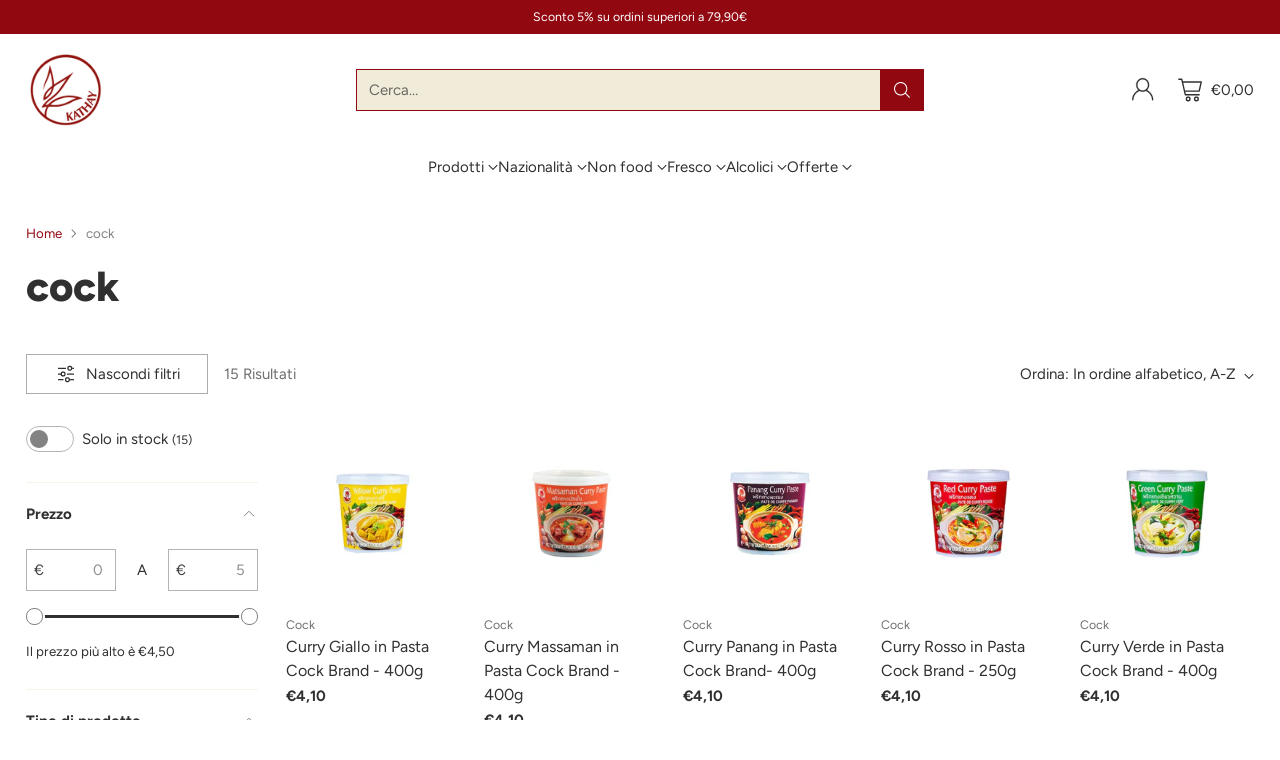

--- FILE ---
content_type: text/html; charset=utf-8
request_url: https://www.kathay.it/collections/vendors?q=cock
body_size: 48957
content:
<!doctype html>

<!--
  ___                 ___           ___           ___
       /  /\                     /__/\         /  /\         /  /\
      /  /:/_                    \  \:\       /  /:/        /  /::\
     /  /:/ /\  ___     ___       \  \:\     /  /:/        /  /:/\:\
    /  /:/ /:/ /__/\   /  /\  ___  \  \:\   /  /:/  ___   /  /:/  \:\
   /__/:/ /:/  \  \:\ /  /:/ /__/\  \__\:\ /__/:/  /  /\ /__/:/ \__\:\
   \  \:\/:/    \  \:\  /:/  \  \:\ /  /:/ \  \:\ /  /:/ \  \:\ /  /:/
    \  \::/      \  \:\/:/    \  \:\  /:/   \  \:\  /:/   \  \:\  /:/
     \  \:\       \  \::/      \  \:\/:/     \  \:\/:/     \  \:\/:/
      \  \:\       \__\/        \  \::/       \  \::/       \  \::/
       \__\/                     \__\/         \__\/         \__\/

  --------------------------------------------------------------------
  #  Cornerstone v4.2.2
  #  Documentation: https://help.fluorescent.co/v/cornerstone
  #  Purchase: https://themes.shopify.com/themes/cornerstone/
  #  A product by Fluorescent: https://fluorescent.co/
  --------------------------------------------------------------------
-->

<html class="no-js" lang="it" style="--announcement-height: 1px;">
  <head>
    <meta charset="UTF-8">
    <meta http-equiv="X-UA-Compatible" content="IE=edge,chrome=1">
    <meta name="viewport" content="width=device-width,initial-scale=1">
    






    <link rel="canonical" href="https://www.kathay.it/collections/vendors?q=cock">
    <link rel="preconnect" href="https://cdn.shopify.com" crossorigin><link rel="shortcut icon" href="//www.kathay.it/cdn/shop/files/logo-kathay-favicon_4beaa6a3-e3fa-4330-80a3-6c7831efd704.png?crop=center&height=32&v=1621344464&width=32" type="image/png"><title>cock
&ndash; Kathay</title>

    





  
  




<meta property="og:url" content="https://www.kathay.it/collections/vendors?q=cock">
<meta property="og:site_name" content="Kathay ">
<meta property="og:type" content="website">
<meta property="og:title" content="cock">
<meta property="og:description" content="Kathay ">
<meta property="og:image" content="http://www.kathay.it/cdn/shopifycloud/storefront/assets/no-image-100-2a702f30_small.gif">
<meta property="og:image:secure_url" content="https://www.kathay.it/cdn/shopifycloud/storefront/assets/no-image-100-2a702f30_small.gif">



<meta name="twitter:title" content="cock">
<meta name="twitter:description" content="Kathay ">
<meta name="twitter:card" content="summary_large_image">
<meta name="twitter:image" content="https://www.kathay.it/cdn/shopifycloud/storefront/assets/no-image-100-2a702f30_small.gif">
<meta name="twitter:image:width" content="480">
<meta name="twitter:image:height" content="480">


    <script>
  console.log('Cornerstone v4.2.2 by Fluorescent');

  document.documentElement.className = document.documentElement.className.replace('no-js', '');

  if (window.matchMedia(`(prefers-reduced-motion: reduce)`) === true || window.matchMedia(`(prefers-reduced-motion: reduce)`).matches === true) {
    document.documentElement.classList.add('prefers-reduced-motion');
  } else {
    document.documentElement.classList.add('do-anim');
  }

  window.theme = {
    version: 'v4.2.2',
    themeName: 'Cornerstone',
    moneyFormat: "€{{amount_with_comma_separator}}",
    coreData: {
      n: "Cornerstone",
      v: "v4.2.2",
    },
    strings: {
      name: "Kathay ",
      accessibility: {
        play_video: "Riproduci",
        pause_video: "Pausa",
        range_lower: "Inferiore",
        range_upper: "Massimo",
        carousel_select:  "Slide successiva {{ number }}"
      },
      product: {
        no_shipping_rates: "Tasso di spedizione non disponibile",
        country_placeholder: "Paese\/Area geografica",
        review: "Scrivi una recensione"
      },
      products: {
        product: {
          unavailable: "Non disponibile",
          unitPrice: "Prezzo unitario",
          unitPriceSeparator: "per",
          sku: "SKU"
        }
      },
      cart: {
        editCartNote: "Modifica delle note dell\u0026#39;ordine",
        addCartNote: "Istruzioni speciali per l\u0026#39;ordine",
        quantityError: "Il numero massimo di questo prodotto nel carrello è stato raggiunto."
      },
      pagination: {
        viewing: "{{ of }} su {{ total }}",
        products: "prodotti",
        results: "Risultati"
      }
    },
    routes: {
      root: "/",
      cart: {
        base: "/cart",
        add: "/cart/add",
        change: "/cart/change",
        update: "/cart/update",
        clear: "/cart/clear",
        // Manual routes until Shopify adds support
        shipping: "/cart/shipping_rates"
      },
      // Manual routes until Shopify adds support
      products: "/products",
      productRecommendations: "/recommendations/products",
      predictive_search_url: '/search/suggest',
      search_url: '/search'
    },
    icons: {
      chevron: "\u003cspan class=\"icon icon-chevron \" style=\"\"\u003e\n  \u003csvg viewBox=\"0 0 24 24\" fill=\"none\" xmlns=\"http:\/\/www.w3.org\/2000\/svg\"\u003e\u003cpath d=\"M1.875 7.438 12 17.563 22.125 7.438\" stroke=\"currentColor\" stroke-width=\"2\"\/\u003e\u003c\/svg\u003e\n\u003c\/span\u003e\n\n",
      close: "\u003cspan class=\"icon icon-close \" style=\"\"\u003e\n  \u003csvg viewBox=\"0 0 24 24\" fill=\"none\" xmlns=\"http:\/\/www.w3.org\/2000\/svg\"\u003e\u003cpath d=\"M2.66 1.34 2 .68.68 2l.66.66 1.32-1.32zm18.68 21.32.66.66L23.32 22l-.66-.66-1.32 1.32zm1.32-20 .66-.66L22 .68l-.66.66 1.32 1.32zM1.34 21.34.68 22 2 23.32l.66-.66-1.32-1.32zm0-18.68 10 10 1.32-1.32-10-10-1.32 1.32zm11.32 10 10-10-1.32-1.32-10 10 1.32 1.32zm-1.32-1.32-10 10 1.32 1.32 10-10-1.32-1.32zm0 1.32 10 10 1.32-1.32-10-10-1.32 1.32z\" fill=\"currentColor\"\/\u003e\u003c\/svg\u003e\n\u003c\/span\u003e\n\n",
      zoom: "\u003cspan class=\"icon icon-zoom \" style=\"\"\u003e\n  \u003csvg viewBox=\"0 0 24 24\" fill=\"none\" xmlns=\"http:\/\/www.w3.org\/2000\/svg\"\u003e\u003cpath d=\"M10.3,19.71c5.21,0,9.44-4.23,9.44-9.44S15.51,.83,10.3,.83,.86,5.05,.86,10.27s4.23,9.44,9.44,9.44Z\" fill=\"none\" stroke=\"currentColor\" stroke-linecap=\"round\" stroke-miterlimit=\"10\" stroke-width=\"1.63\"\/\u003e\n          \u003cpath d=\"M5.05,10.27H15.54\" fill=\"none\" stroke=\"currentColor\" stroke-miterlimit=\"10\" stroke-width=\"1.63\"\/\u003e\n          \u003cpath class=\"cross-up\" d=\"M10.3,5.02V15.51\" fill=\"none\" stroke=\"currentColor\" stroke-miterlimit=\"10\" stroke-width=\"1.63\"\/\u003e\n          \u003cpath d=\"M16.92,16.9l6.49,6.49\" fill=\"none\" stroke=\"currentColor\" stroke-miterlimit=\"10\" stroke-width=\"1.63\"\/\u003e\u003c\/svg\u003e\n\u003c\/span\u003e\n\n  \u003cspan class=\"zoom-icon__text zoom-in fs-body-75\"\u003eIngrandisci\u003c\/span\u003e\n  \u003cspan class=\"zoom-icon__text zoom-out fs-body-75\"\u003eZoom out\u003c\/span\u003e"
    }
  }

  window.theme.searchableFields = "product_type,title,variants.title,vendor";

  
</script>

    <style>
  @font-face {
  font-family: Figtree;
  font-weight: 800;
  font-style: normal;
  font-display: swap;
  src: url("//www.kathay.it/cdn/fonts/figtree/figtree_n8.9ff6d071825a72d8671959a058f3e57a9f1ff61f.woff2") format("woff2"),
       url("//www.kathay.it/cdn/fonts/figtree/figtree_n8.717cfbca15cfe9904984ba933599ab134f457561.woff") format("woff");
}

  @font-face {
  font-family: Figtree;
  font-weight: 800;
  font-style: normal;
  font-display: swap;
  src: url("//www.kathay.it/cdn/fonts/figtree/figtree_n8.9ff6d071825a72d8671959a058f3e57a9f1ff61f.woff2") format("woff2"),
       url("//www.kathay.it/cdn/fonts/figtree/figtree_n8.717cfbca15cfe9904984ba933599ab134f457561.woff") format("woff");
}

  
  @font-face {
  font-family: Figtree;
  font-weight: 500;
  font-style: normal;
  font-display: swap;
  src: url("//www.kathay.it/cdn/fonts/figtree/figtree_n5.3b6b7df38aa5986536945796e1f947445832047c.woff2") format("woff2"),
       url("//www.kathay.it/cdn/fonts/figtree/figtree_n5.f26bf6dcae278b0ed902605f6605fa3338e81dab.woff") format("woff");
}

  @font-face {
  font-family: Figtree;
  font-weight: 400;
  font-style: normal;
  font-display: swap;
  src: url("//www.kathay.it/cdn/fonts/figtree/figtree_n4.3c0838aba1701047e60be6a99a1b0a40ce9b8419.woff2") format("woff2"),
       url("//www.kathay.it/cdn/fonts/figtree/figtree_n4.c0575d1db21fc3821f17fd6617d3dee552312137.woff") format("woff");
}

  @font-face {
  font-family: Figtree;
  font-weight: 700;
  font-style: normal;
  font-display: swap;
  src: url("//www.kathay.it/cdn/fonts/figtree/figtree_n7.2fd9bfe01586148e644724096c9d75e8c7a90e55.woff2") format("woff2"),
       url("//www.kathay.it/cdn/fonts/figtree/figtree_n7.ea05de92d862f9594794ab281c4c3a67501ef5fc.woff") format("woff");
}

  @font-face {
  font-family: Figtree;
  font-weight: 400;
  font-style: italic;
  font-display: swap;
  src: url("//www.kathay.it/cdn/fonts/figtree/figtree_i4.89f7a4275c064845c304a4cf8a4a586060656db2.woff2") format("woff2"),
       url("//www.kathay.it/cdn/fonts/figtree/figtree_i4.6f955aaaafc55a22ffc1f32ecf3756859a5ad3e2.woff") format("woff");
}

  @font-face {
  font-family: Figtree;
  font-weight: 700;
  font-style: italic;
  font-display: swap;
  src: url("//www.kathay.it/cdn/fonts/figtree/figtree_i7.06add7096a6f2ab742e09ec7e498115904eda1fe.woff2") format("woff2"),
       url("//www.kathay.it/cdn/fonts/figtree/figtree_i7.ee584b5fcaccdbb5518c0228158941f8df81b101.woff") format("woff");
}


  :root {
    
    

    
    --color-text: #303030;

  --color-text-alpha-90: rgba(48, 48, 48, 0.9);
  --color-text-alpha-80: rgba(48, 48, 48, 0.8);
  --color-text-alpha-70: rgba(48, 48, 48, 0.7);
  --color-text-alpha-60: rgba(48, 48, 48, 0.6);
  --color-text-alpha-50: rgba(48, 48, 48, 0.5);
  --color-text-alpha-40: rgba(48, 48, 48, 0.4);
  --color-text-alpha-30: rgba(48, 48, 48, 0.3);
  --color-text-alpha-25: rgba(48, 48, 48, 0.25);
  --color-text-alpha-20: rgba(48, 48, 48, 0.2);
  --color-text-alpha-10: rgba(48, 48, 48, 0.1);
  --color-text-alpha-05: rgba(48, 48, 48, 0.05);
--color-text-link: #910811;
    --color-text-error: #D02F2E; 
    --color-text-success: #478947; 
    --color-background-success: rgba(71, 137, 71, 0.1); 
    --color-white: #FFFFFF;
    --color-black: #000000;

    --color-background: #ffffff;
    --color-background-alpha-80: rgba(255, 255, 255, 0.8);
    
    --color-background-semi-transparent-80: rgba(255, 255, 255, 0.8);
    --color-background-semi-transparent-90: rgba(255, 255, 255, 0.9);

    --color-background-transparent: rgba(255, 255, 255, 0);
    --color-border: #f1ecda;
    --color-border-meta: rgba(241, 236, 218, 0.6);
    --color-overlay: rgba(0, 0, 0, 0.8);

    --color-accent: #910811;
    --color-accent-contrasting: #ffffff;

    --color-background-meta: #f7f7f7;
    --color-background-meta-alpha: rgba(247, 247, 247, 0.6);
    --color-background-darker-meta: #eaeaea;
    --color-background-darker-meta-alpha: rgba(234, 234, 234, 0.6);
    --color-background-placeholder: #eaeaea;
    --color-background-placeholder-lighter: #f2f2f2;
    --color-foreground-placeholder: rgba(48, 48, 48, 0.4);

    
    --color-button-primary-text: #ffffff;
    --color-button-primary-text-alpha-30: rgba(255, 255, 255, 0.3);
    --color-button-primary-background: #910811;
    --color-button-primary-background-alpha: rgba(145, 8, 17, 0.6);
    --color-button-primary-background-darken-5: #79070e;
    --color-button-primary-background-hover: #b30a15;

    
    --color-button-secondary-text: #ffffff;
    --color-button-secondary-text-alpha-30: rgba(255, 255, 255, 0.3);
    --color-button-secondary-background: #910811;
    --color-button-secondary-background-alpha: rgba(145, 8, 17, 0.6);
    --color-button-secondary-background-darken-5: #79070e;
    --color-button-secondary-background-hover: #b30a15;
    --color-border-button-secondary: #910811;

    
    --color-button-tertiary-text: var(--color-text);
    --color-button-tertiary-text-alpha-30: rgba(48, 48, 48, 0.3);
    --color-button-tertiary-text-disabled: var(--color-text-alpha-50);
    --color-button-tertiary-background: var(--color-background);
    --color-button-tertiary-background-darken-5: #f2f2f2;
    --color-border-button-tertiary: var(--color-text-alpha-40);
    --color-border-button-tertiary-hover: var(--color-text-alpha-80);
    --color-border-button-tertiary-disabled: var(--color-text-alpha-20);

    
    --color-background-button-fab: #910811;
    --color-foreground-button-fab: #ffffff;
    --color-foreground-button-fab-alpha-05: rgba(255, 255, 255, 0.05);

    
    --divider-height: 1px;
    --divider-margin-top: 20px;
    --divider-margin-bottom: 20px;

    
    --color-border-input: rgba(68, 68, 68, 0.4);
    --color-text-input: #444444;
    --color-text-input-alpha-3: rgba(68, 68, 68, 0.03);
    --color-text-input-alpha-5: rgba(68, 68, 68, 0.05);
    --color-text-input-alpha-10: rgba(68, 68, 68, 0.1);
    --color-background-input: #ffffff;

    
      --color-border-input-popups-drawers: rgba(68, 68, 68, 0.4);
      --color-text-input-popups-drawers: #444444;
      --color-text-input-popups-drawers-alpha-5: rgba(68, 68, 68, 0.05);
      --color-text-input-popups-drawers-alpha-10: rgba(68, 68, 68, 0.1);
      --color-background-input-popups-drawers: #ffffff;
    

    
    --payment-terms-background-color: #f7f7f7;


    
    --color-background-sale-badge: #da0000;
    --color-text-sale-badge: #ffffff;
    --color-border-sale-badge: #da0000;
    --color-background-sold-badge: #888888;
    --color-text-sold-badge: #FFFFFF;
    --color-border-sold-badge: #888888;
    --color-background-new-badge: #1f4a38;
    --color-text-new-badge: #f8fde4;
    --color-border-new-badge: #1f4a38;

    
    --color-text-header: #303030;
    --color-text-header-half-transparent: rgba(48, 48, 48, 0.5);
    --color-background-header: #ffffff;
    --color-background-header-transparent: rgba(255, 255, 255, 0);
    --color-shadow-header: rgba(0, 0, 0, 0.15);
    --color-background-cart-dot: #910811;
    --color-text-cart-dot: #ffffff;
    --color-background-search-field: #f1ecda;
    --color-border-search-field: #910811;
    --color-text-search-field: #303030;


    
    --color-text-main-menu: #303030;
    --color-background-main-menu: #ffffff;


    
    --color-background-footer: #910811;
    --color-text-footer: #ffffff;
    --color-text-footer-subdued: rgba(255, 255, 255, 0.7);


    
    --color-products-sale-price: #C31818;
    --color-products-sale-price-alpha-05: rgba(195, 24, 24, 0.05);
    --color-products-rating-star: #ffcb42;

    
    --color-products-stock-good: #387F22;
    --color-products-stock-medium: #A70100;
    --color-products-stock-bad: #737373;

    
    --color-free-shipping-bar-below-full: #910811;
    --color-free-shipping-bar-full: #387F22;

    
    --color-text-popups-drawers: #333333;
    --color-text-popups-drawers-alpha-03: rgba(51, 51, 51, 0.03);
    --color-text-popups-drawers-alpha-05: rgba(51, 51, 51, 0.05);
    --color-text-popups-drawers-alpha-10: rgba(51, 51, 51, 0.1);
    --color-text-popups-drawers-alpha-20: rgba(51, 51, 51, 0.2);
    --color-text-popups-drawers-alpha-30: rgba(51, 51, 51, 0.3);
    --color-text-popups-drawers-alpha-60: rgba(51, 51, 51, 0.6);
    --color-text-popups-drawers-alpha-80: rgba(51, 51, 51, 0.8);
    --color-text-popups-drawers-no-transparency-alpha-10: #ebebeb;
    --color-sale-price-popups-drawers: #C31818;
    --color-sale-price-popups-drawers-alpha-05: rgba(195, 24, 24, 0.05);
    --color-links-popups-drawers: #416EB5;
    --color-background-popups-drawers: #ffffff;
    --color-background-popups-drawers-alpha-0: rgba(255, 255, 255, 0);
    --color-background-popups-drawers-alt: #f4f4f4;
    --color-border-popups-drawers: rgba(51, 51, 51, 0.15);
    --color-border-popups-drawers-alt: #dbdbdb;

    

    

    
    --font-logo: Figtree, sans-serif;
    --font-logo-weight: 800;
    --font-logo-style: normal;
    
    --logo-letter-spacing: 0.0em;

    --logo-font-size: 
clamp(1.5rem, 1.25rem + 0.8333vw, 1.875rem)
;

    
    --line-height-heading: 1.15;
    --line-height-subheading: 1.30;
    --font-heading: Figtree, sans-serif;
    --font-heading-weight: 800;
    --font-heading-bold-weight: bold;
    --font-heading-style: normal;
    --font-heading-base-size: 36px;
    

    

    --font-size-heading-display-1: 
clamp(3.0375rem, 2.8125rem + 0.75vw, 3.375rem)
;
    --font-size-heading-display-2: 
clamp(2.6993rem, 2.4993rem + 0.6667vw, 2.9993rem)
;
    --font-size-heading-display-3: 
clamp(2.3624rem, 2.1874rem + 0.5833vw, 2.6249rem)
;
    --font-size-heading-1-base: 
clamp(2.025rem, 1.875rem + 0.5vw, 2.25rem)
;
    --font-size-heading-2-base: 
clamp(1.7719rem, 1.6406rem + 0.4376vw, 1.9688rem)
;
    --font-size-heading-3-base: 
clamp(1.5694rem, 1.4531rem + 0.3876vw, 1.7438rem)
;
    --font-size-heading-4-base: 
clamp(1.3163rem, 1.2188rem + 0.3249vw, 1.4625rem)
;
    --font-size-heading-5-base: 
clamp(1.1138rem, 1.0313rem + 0.2749vw, 1.2375rem)
;
    --font-size-heading-6-base: 
clamp(1.0125rem, 0.9375rem + 0.25vw, 1.125rem)
;

    
    --line-height-body: 1.5;
    --font-body: Figtree, sans-serif;
    --font-body-weight: 400;
    --font-body-style: normal;
    --font-body-italic: italic;
    --font-body-bold-weight: 700;
    --font-body-base-size: 15px;

    

    --font-size-body-400: 
clamp(1.5619rem, 1.5619rem + 0.0vw, 1.5619rem)
;
    --font-size-body-350: 
clamp(1.4578rem, 1.4578rem + 0.0vw, 1.4578rem)
;
    --font-size-body-300: 
clamp(1.3538rem, 1.3538rem + 0.0vw, 1.3538rem)
;
    --font-size-body-250: 
clamp(1.2497rem, 1.2497rem + 0.0vw, 1.2497rem)
;
    --font-size-body-200: 
clamp(1.1456rem, 1.1456rem + 0.0vw, 1.1456rem)
;
    --font-size-body-150: 
clamp(1.0416rem, 1.0416rem + 0.0vw, 1.0416rem)
;
    --font-size-body-100: 
clamp(0.9375rem, 0.9375rem + 0.0vw, 0.9375rem)
;
    --font-size-body-75: 
clamp(0.8325rem, 0.8325rem + 0.0vw, 0.8325rem)
;
    --font-size-body-60: 
clamp(0.7708rem, 0.7708rem + 0.0vw, 0.7708rem)
;
    --font-size-body-50: 
clamp(0.7284rem, 0.7284rem + 0.0vw, 0.7284rem)
;
    --font-size-body-25: 
clamp(0.6769rem, 0.6769rem + 0.0vw, 0.6769rem)
;
    --font-size-body-20: 
clamp(0.6244rem, 0.6244rem + 0.0vw, 0.6244rem)
;

    

    --font-size-navigation-base: 15px;

    
    
      --font-navigation: var(--font-body);

      --font-weight-navigation: var(--font-body-weight);
    

    

    

    --line-height-button: 1.4;

    
    
      --font-button-text-transform: uppercase;
      
      --font-size-button: 
clamp(0.8719rem, 0.8719rem + 0.0vw, 0.8719rem)
;
      --font-size-button-small: 
clamp(0.7742rem, 0.7742rem + 0.0vw, 0.7742rem)
;
      --font-size-button-x-small: 
clamp(0.7742rem, 0.7742rem + 0.0vw, 0.7742rem)
;
    

    
    --font-weight-text-button: var(--font-body-weight);

    
      --font-button: var(--font-heading);

      
      
        --font-weight-button: 800;;
      
    

    
    
      --font-button-letter-spacing: 0.04em;
    

    

    
    
      --font-product-listing-title: var(--font-body);
    

    
    
      --font-size-product-listing-title: 
clamp(1.0rem, 1.0rem + 0.0vw, 1.0rem)
;
    

    

    
    
      --font-product-badge: var(--font-body);

      
      
        --font-weight-badge: var(--font-body-bold-weight);
      
    

    
    
      --font-product-badge-text-transform: uppercase;
      --font-size-product-badge: var(--font-size-body-25);

      
      --font-product-badge-letter-spacing: 0.04em;
    

    
    
      --font-product-price: var(--font-body);

      
      
        --font-weight-product-price: var(--font-body-bold-weight);
      
    
  }

  
  @supports not (font-size: clamp(10px, 3.3vw, 20px)) {
    :root {
      --logo-font-size: 
1.6875rem
;

      --font-size-heading-display-1: 
3.2063rem
;
      --font-size-heading-display-2: 
2.8493rem
;
      --font-size-heading-display-3: 
2.4936rem
;
      --font-size-heading-1-base: 
2.1375rem
;
      --font-size-heading-2-base: 
1.8703rem
;
      --font-size-heading-3-base: 
1.6566rem
;
      --font-size-heading-4-base: 
1.3894rem
;
      --font-size-heading-5-base: 
1.1756rem
;
      --font-size-heading-6-base: 
1.0688rem
;

      --font-size-body-400: 
1.5619rem
;
      --font-size-body-350: 
1.4578rem
;
      --font-size-body-300: 
1.3538rem
;
      --font-size-body-250: 
1.2497rem
;
      --font-size-body-200: 
1.1456rem
;
      --font-size-body-150: 
1.0416rem
;
      --font-size-body-100: 
0.9375rem
;
      --font-size-body-75: 
0.8325rem
;
      --font-size-body-60: 
0.7708rem
;
      --font-size-body-50: 
0.7284rem
;
      --font-size-body-25: 
0.6769rem
;
      --font-size-body-20: 
0.6244rem
;

    
      --font-size-button: 
0.8719rem
;
      --font-size-button-small: 
0.7742rem
;
      --font-size-button-x-small: 
0.7742rem
;
    

    
      --font-size-product-listing-title: 
1.0rem
;
    
    }
  }

  
  .product-badge[data-handle="fresco"] .product-badge__inner{color: #f8f9da; background-color: #416eb5; border-color: #416eb5;}.product-badge[data-handle="bio"] .product-badge__inner{color: #f8f9da; background-color: #59a243; border-color: #59a243;}.product-badge[data-handle="best-seller"] .product-badge__inner{color: #d7e47c; background-color: #2d2d2d; border-color: #2d2d2d;}.product-badge[data-handle="clearance"] .product-badge__inner,.product-badge[data-handle="deal"] .product-badge__inner{color: #da0000; background-color: #FFD0DA; border-color: #FFD0DA;}</style>

    <script>
  flu = window.flu || {};
  flu.chunks = {
    photoswipe: "//www.kathay.it/cdn/shop/t/25/assets/photoswipe-chunk.js?v=17330699505520629161760021230",
    nouislider: "//www.kathay.it/cdn/shop/t/25/assets/nouislider-chunk.js?v=131351027671466727271760021230",
    polyfillInert: "//www.kathay.it/cdn/shop/t/25/assets/polyfill-inert-chunk.js?v=9775187524458939151760021230",
    polyfillResizeObserver: "//www.kathay.it/cdn/shop/t/25/assets/polyfill-resize-observer-chunk.js?v=49253094118087005231760021230",
  };
</script>





  <script type="module" src="//www.kathay.it/cdn/shop/t/25/assets/theme.min.js?v=69771973596515069841760021231"></script>










<meta name="viewport" content="width=device-width,initial-scale=1">
<script defer>
  var defineVH = function () {
    document.documentElement.style.setProperty('--vh', window.innerHeight * 0.01 + 'px');
  };
  window.addEventListener('resize', defineVH);
  window.addEventListener('orientationchange', defineVH);
  defineVH();
</script>

<link href="//www.kathay.it/cdn/shop/t/25/assets/theme.css?v=31010889590164722331760021231" rel="stylesheet" type="text/css" media="all" />



<script>window.performance && window.performance.mark && window.performance.mark('shopify.content_for_header.start');</script><meta id="shopify-digital-wallet" name="shopify-digital-wallet" content="/28085059648/digital_wallets/dialog">
<meta name="shopify-checkout-api-token" content="bd920ff777835734d533dcbce4f6e76c">
<script async="async" src="/checkouts/internal/preloads.js?locale=it-IT"></script>
<link rel="preconnect" href="https://shop.app" crossorigin="anonymous">
<script async="async" src="https://shop.app/checkouts/internal/preloads.js?locale=it-IT&shop_id=28085059648" crossorigin="anonymous"></script>
<script id="apple-pay-shop-capabilities" type="application/json">{"shopId":28085059648,"countryCode":"IT","currencyCode":"EUR","merchantCapabilities":["supports3DS"],"merchantId":"gid:\/\/shopify\/Shop\/28085059648","merchantName":"Kathay ","requiredBillingContactFields":["postalAddress","email","phone"],"requiredShippingContactFields":["postalAddress","email","phone"],"shippingType":"shipping","supportedNetworks":["visa","maestro","masterCard","amex"],"total":{"type":"pending","label":"Kathay ","amount":"1.00"},"shopifyPaymentsEnabled":true,"supportsSubscriptions":true}</script>
<script id="shopify-features" type="application/json">{"accessToken":"bd920ff777835734d533dcbce4f6e76c","betas":["rich-media-storefront-analytics"],"domain":"www.kathay.it","predictiveSearch":true,"shopId":28085059648,"locale":"it"}</script>
<script>var Shopify = Shopify || {};
Shopify.shop = "kathay-milano.myshopify.com";
Shopify.locale = "it";
Shopify.currency = {"active":"EUR","rate":"1.0"};
Shopify.country = "IT";
Shopify.theme = {"name":"Kathay Cornerstone 2.0","id":189720723805,"schema_name":"Cornerstone","schema_version":"4.2.2","theme_store_id":2348,"role":"main"};
Shopify.theme.handle = "null";
Shopify.theme.style = {"id":null,"handle":null};
Shopify.cdnHost = "www.kathay.it/cdn";
Shopify.routes = Shopify.routes || {};
Shopify.routes.root = "/";</script>
<script type="module">!function(o){(o.Shopify=o.Shopify||{}).modules=!0}(window);</script>
<script>!function(o){function n(){var o=[];function n(){o.push(Array.prototype.slice.apply(arguments))}return n.q=o,n}var t=o.Shopify=o.Shopify||{};t.loadFeatures=n(),t.autoloadFeatures=n()}(window);</script>
<script>
  window.ShopifyPay = window.ShopifyPay || {};
  window.ShopifyPay.apiHost = "shop.app\/pay";
  window.ShopifyPay.redirectState = null;
</script>
<script id="shop-js-analytics" type="application/json">{"pageType":"collection"}</script>
<script defer="defer" async type="module" src="//www.kathay.it/cdn/shopifycloud/shop-js/modules/v2/client.init-shop-cart-sync_B0kkjBRt.it.esm.js"></script>
<script defer="defer" async type="module" src="//www.kathay.it/cdn/shopifycloud/shop-js/modules/v2/chunk.common_AgTufRUD.esm.js"></script>
<script type="module">
  await import("//www.kathay.it/cdn/shopifycloud/shop-js/modules/v2/client.init-shop-cart-sync_B0kkjBRt.it.esm.js");
await import("//www.kathay.it/cdn/shopifycloud/shop-js/modules/v2/chunk.common_AgTufRUD.esm.js");

  window.Shopify.SignInWithShop?.initShopCartSync?.({"fedCMEnabled":true,"windoidEnabled":true});

</script>
<script>
  window.Shopify = window.Shopify || {};
  if (!window.Shopify.featureAssets) window.Shopify.featureAssets = {};
  window.Shopify.featureAssets['shop-js'] = {"shop-cart-sync":["modules/v2/client.shop-cart-sync_XOjUULQV.it.esm.js","modules/v2/chunk.common_AgTufRUD.esm.js"],"init-fed-cm":["modules/v2/client.init-fed-cm_CFGyCp6W.it.esm.js","modules/v2/chunk.common_AgTufRUD.esm.js"],"shop-button":["modules/v2/client.shop-button_D8PBjgvE.it.esm.js","modules/v2/chunk.common_AgTufRUD.esm.js"],"shop-cash-offers":["modules/v2/client.shop-cash-offers_UU-Uz0VT.it.esm.js","modules/v2/chunk.common_AgTufRUD.esm.js","modules/v2/chunk.modal_B6cKP347.esm.js"],"init-windoid":["modules/v2/client.init-windoid_DoFDvLIZ.it.esm.js","modules/v2/chunk.common_AgTufRUD.esm.js"],"shop-toast-manager":["modules/v2/client.shop-toast-manager_B4ykeoIZ.it.esm.js","modules/v2/chunk.common_AgTufRUD.esm.js"],"init-shop-email-lookup-coordinator":["modules/v2/client.init-shop-email-lookup-coordinator_CSPRSD92.it.esm.js","modules/v2/chunk.common_AgTufRUD.esm.js"],"init-shop-cart-sync":["modules/v2/client.init-shop-cart-sync_B0kkjBRt.it.esm.js","modules/v2/chunk.common_AgTufRUD.esm.js"],"avatar":["modules/v2/client.avatar_BTnouDA3.it.esm.js"],"pay-button":["modules/v2/client.pay-button_CPiJlQ5G.it.esm.js","modules/v2/chunk.common_AgTufRUD.esm.js"],"init-customer-accounts":["modules/v2/client.init-customer-accounts_C_Urp9Ri.it.esm.js","modules/v2/client.shop-login-button_BPreIq_c.it.esm.js","modules/v2/chunk.common_AgTufRUD.esm.js","modules/v2/chunk.modal_B6cKP347.esm.js"],"init-shop-for-new-customer-accounts":["modules/v2/client.init-shop-for-new-customer-accounts_Yq_StG--.it.esm.js","modules/v2/client.shop-login-button_BPreIq_c.it.esm.js","modules/v2/chunk.common_AgTufRUD.esm.js","modules/v2/chunk.modal_B6cKP347.esm.js"],"shop-login-button":["modules/v2/client.shop-login-button_BPreIq_c.it.esm.js","modules/v2/chunk.common_AgTufRUD.esm.js","modules/v2/chunk.modal_B6cKP347.esm.js"],"init-customer-accounts-sign-up":["modules/v2/client.init-customer-accounts-sign-up_DwpZPwLB.it.esm.js","modules/v2/client.shop-login-button_BPreIq_c.it.esm.js","modules/v2/chunk.common_AgTufRUD.esm.js","modules/v2/chunk.modal_B6cKP347.esm.js"],"shop-follow-button":["modules/v2/client.shop-follow-button_DF4PngeR.it.esm.js","modules/v2/chunk.common_AgTufRUD.esm.js","modules/v2/chunk.modal_B6cKP347.esm.js"],"checkout-modal":["modules/v2/client.checkout-modal_oq8wp8Y_.it.esm.js","modules/v2/chunk.common_AgTufRUD.esm.js","modules/v2/chunk.modal_B6cKP347.esm.js"],"lead-capture":["modules/v2/client.lead-capture_gcFup1jy.it.esm.js","modules/v2/chunk.common_AgTufRUD.esm.js","modules/v2/chunk.modal_B6cKP347.esm.js"],"shop-login":["modules/v2/client.shop-login_DiId8eKP.it.esm.js","modules/v2/chunk.common_AgTufRUD.esm.js","modules/v2/chunk.modal_B6cKP347.esm.js"],"payment-terms":["modules/v2/client.payment-terms_DTfZn2x7.it.esm.js","modules/v2/chunk.common_AgTufRUD.esm.js","modules/v2/chunk.modal_B6cKP347.esm.js"]};
</script>
<script>(function() {
  var isLoaded = false;
  function asyncLoad() {
    if (isLoaded) return;
    isLoaded = true;
    var urls = ["https:\/\/cookiebar.hulkapps.com\/hulk_cookie_bar.js?shop=kathay-milano.myshopify.com","https:\/\/chimpstatic.com\/mcjs-connected\/js\/users\/883cacee9ce72b6cfe3af310c\/e2132f7ce9442bfabf5fb13a9.js?shop=kathay-milano.myshopify.com","https:\/\/cdn.shopify.com\/s\/files\/1\/0417\/3765\/0342\/files\/mrp-script-tag.js?v=1672824107\u0026shop=kathay-milano.myshopify.com"];
    for (var i = 0; i < urls.length; i++) {
      var s = document.createElement('script');
      s.type = 'text/javascript';
      s.async = true;
      s.src = urls[i];
      var x = document.getElementsByTagName('script')[0];
      x.parentNode.insertBefore(s, x);
    }
  };
  if(window.attachEvent) {
    window.attachEvent('onload', asyncLoad);
  } else {
    window.addEventListener('load', asyncLoad, false);
  }
})();</script>
<script id="__st">var __st={"a":28085059648,"offset":3600,"reqid":"dda048f1-5c33-4a69-beeb-484d411158c8-1768674704","pageurl":"www.kathay.it\/collections\/vendors?q=cock","u":"67319c2c8a83","p":"vendors"};</script>
<script>window.ShopifyPaypalV4VisibilityTracking = true;</script>
<script id="captcha-bootstrap">!function(){'use strict';const t='contact',e='account',n='new_comment',o=[[t,t],['blogs',n],['comments',n],[t,'customer']],c=[[e,'customer_login'],[e,'guest_login'],[e,'recover_customer_password'],[e,'create_customer']],r=t=>t.map((([t,e])=>`form[action*='/${t}']:not([data-nocaptcha='true']) input[name='form_type'][value='${e}']`)).join(','),a=t=>()=>t?[...document.querySelectorAll(t)].map((t=>t.form)):[];function s(){const t=[...o],e=r(t);return a(e)}const i='password',u='form_key',d=['recaptcha-v3-token','g-recaptcha-response','h-captcha-response',i],f=()=>{try{return window.sessionStorage}catch{return}},m='__shopify_v',_=t=>t.elements[u];function p(t,e,n=!1){try{const o=window.sessionStorage,c=JSON.parse(o.getItem(e)),{data:r}=function(t){const{data:e,action:n}=t;return t[m]||n?{data:e,action:n}:{data:t,action:n}}(c);for(const[e,n]of Object.entries(r))t.elements[e]&&(t.elements[e].value=n);n&&o.removeItem(e)}catch(o){console.error('form repopulation failed',{error:o})}}const l='form_type',E='cptcha';function T(t){t.dataset[E]=!0}const w=window,h=w.document,L='Shopify',v='ce_forms',y='captcha';let A=!1;((t,e)=>{const n=(g='f06e6c50-85a8-45c8-87d0-21a2b65856fe',I='https://cdn.shopify.com/shopifycloud/storefront-forms-hcaptcha/ce_storefront_forms_captcha_hcaptcha.v1.5.2.iife.js',D={infoText:'Protetto da hCaptcha',privacyText:'Privacy',termsText:'Termini'},(t,e,n)=>{const o=w[L][v],c=o.bindForm;if(c)return c(t,g,e,D).then(n);var r;o.q.push([[t,g,e,D],n]),r=I,A||(h.body.append(Object.assign(h.createElement('script'),{id:'captcha-provider',async:!0,src:r})),A=!0)});var g,I,D;w[L]=w[L]||{},w[L][v]=w[L][v]||{},w[L][v].q=[],w[L][y]=w[L][y]||{},w[L][y].protect=function(t,e){n(t,void 0,e),T(t)},Object.freeze(w[L][y]),function(t,e,n,w,h,L){const[v,y,A,g]=function(t,e,n){const i=e?o:[],u=t?c:[],d=[...i,...u],f=r(d),m=r(i),_=r(d.filter((([t,e])=>n.includes(e))));return[a(f),a(m),a(_),s()]}(w,h,L),I=t=>{const e=t.target;return e instanceof HTMLFormElement?e:e&&e.form},D=t=>v().includes(t);t.addEventListener('submit',(t=>{const e=I(t);if(!e)return;const n=D(e)&&!e.dataset.hcaptchaBound&&!e.dataset.recaptchaBound,o=_(e),c=g().includes(e)&&(!o||!o.value);(n||c)&&t.preventDefault(),c&&!n&&(function(t){try{if(!f())return;!function(t){const e=f();if(!e)return;const n=_(t);if(!n)return;const o=n.value;o&&e.removeItem(o)}(t);const e=Array.from(Array(32),(()=>Math.random().toString(36)[2])).join('');!function(t,e){_(t)||t.append(Object.assign(document.createElement('input'),{type:'hidden',name:u})),t.elements[u].value=e}(t,e),function(t,e){const n=f();if(!n)return;const o=[...t.querySelectorAll(`input[type='${i}']`)].map((({name:t})=>t)),c=[...d,...o],r={};for(const[a,s]of new FormData(t).entries())c.includes(a)||(r[a]=s);n.setItem(e,JSON.stringify({[m]:1,action:t.action,data:r}))}(t,e)}catch(e){console.error('failed to persist form',e)}}(e),e.submit())}));const S=(t,e)=>{t&&!t.dataset[E]&&(n(t,e.some((e=>e===t))),T(t))};for(const o of['focusin','change'])t.addEventListener(o,(t=>{const e=I(t);D(e)&&S(e,y())}));const B=e.get('form_key'),M=e.get(l),P=B&&M;t.addEventListener('DOMContentLoaded',(()=>{const t=y();if(P)for(const e of t)e.elements[l].value===M&&p(e,B);[...new Set([...A(),...v().filter((t=>'true'===t.dataset.shopifyCaptcha))])].forEach((e=>S(e,t)))}))}(h,new URLSearchParams(w.location.search),n,t,e,['guest_login'])})(!0,!0)}();</script>
<script integrity="sha256-4kQ18oKyAcykRKYeNunJcIwy7WH5gtpwJnB7kiuLZ1E=" data-source-attribution="shopify.loadfeatures" defer="defer" src="//www.kathay.it/cdn/shopifycloud/storefront/assets/storefront/load_feature-a0a9edcb.js" crossorigin="anonymous"></script>
<script crossorigin="anonymous" defer="defer" src="//www.kathay.it/cdn/shopifycloud/storefront/assets/shopify_pay/storefront-65b4c6d7.js?v=20250812"></script>
<script data-source-attribution="shopify.dynamic_checkout.dynamic.init">var Shopify=Shopify||{};Shopify.PaymentButton=Shopify.PaymentButton||{isStorefrontPortableWallets:!0,init:function(){window.Shopify.PaymentButton.init=function(){};var t=document.createElement("script");t.src="https://www.kathay.it/cdn/shopifycloud/portable-wallets/latest/portable-wallets.it.js",t.type="module",document.head.appendChild(t)}};
</script>
<script data-source-attribution="shopify.dynamic_checkout.buyer_consent">
  function portableWalletsHideBuyerConsent(e){var t=document.getElementById("shopify-buyer-consent"),n=document.getElementById("shopify-subscription-policy-button");t&&n&&(t.classList.add("hidden"),t.setAttribute("aria-hidden","true"),n.removeEventListener("click",e))}function portableWalletsShowBuyerConsent(e){var t=document.getElementById("shopify-buyer-consent"),n=document.getElementById("shopify-subscription-policy-button");t&&n&&(t.classList.remove("hidden"),t.removeAttribute("aria-hidden"),n.addEventListener("click",e))}window.Shopify?.PaymentButton&&(window.Shopify.PaymentButton.hideBuyerConsent=portableWalletsHideBuyerConsent,window.Shopify.PaymentButton.showBuyerConsent=portableWalletsShowBuyerConsent);
</script>
<script data-source-attribution="shopify.dynamic_checkout.cart.bootstrap">document.addEventListener("DOMContentLoaded",(function(){function t(){return document.querySelector("shopify-accelerated-checkout-cart, shopify-accelerated-checkout")}if(t())Shopify.PaymentButton.init();else{new MutationObserver((function(e,n){t()&&(Shopify.PaymentButton.init(),n.disconnect())})).observe(document.body,{childList:!0,subtree:!0})}}));
</script>
<link id="shopify-accelerated-checkout-styles" rel="stylesheet" media="screen" href="https://www.kathay.it/cdn/shopifycloud/portable-wallets/latest/accelerated-checkout-backwards-compat.css" crossorigin="anonymous">
<style id="shopify-accelerated-checkout-cart">
        #shopify-buyer-consent {
  margin-top: 1em;
  display: inline-block;
  width: 100%;
}

#shopify-buyer-consent.hidden {
  display: none;
}

#shopify-subscription-policy-button {
  background: none;
  border: none;
  padding: 0;
  text-decoration: underline;
  font-size: inherit;
  cursor: pointer;
}

#shopify-subscription-policy-button::before {
  box-shadow: none;
}

      </style>

<script>window.performance && window.performance.mark && window.performance.mark('shopify.content_for_header.end');</script>
    <style>
      .ZipCodeRestrict{
        display:none;
      }
    </style>
  <!-- BEGIN app block: shopify://apps/aj-zipcode-validator/blocks/app-embed/ea3fc2c3-2e25-4cad-99d5-39d982011c28 --><style>
	.ZipCodeRestrict .success_msg.message,.ZipCodeRestrict .estimation_msg.message,.ZipCodeRestrict .error_msg.message,.ZipCodeRestrict .not_valid_error_msg.message, .ZipCodeRestrict .check-validation-msg,.ZipCodeRestrict .aj_exchange_msg.message,.ZipCodeRestrict .aj_cod_msg.message{padding: 5px; margin-top: 10px; margin-bottom: 10px;display:none; padding-left: 10px;}
	.ZipCodeRestrict .zipcodecheck_area img{width: 30px; vertical-align: middle;}
	.ZipCodeRestrict .block_label_text{padding-left: 5px; font-weight: bold;}
	.ZipCodeRestrict .zipcode_validation{padding-bottom: 10px;padding-top: 10px;display:flex;}
	.ZipCodeRestrict .zipcode_input, .aj_waiting_list .zipcode_input{width: 100%; min-height: 40px !important; display: unset;}
	.ZipCodeRestrict .zipcode_submit{border: unset;width: 27%; margin-left: 3%; min-height: 40px; text-align: center;}
	.ZipCodeRestrict .empty_val_error{display:none; padding-bottom: 6px;color: red;}
	.ZipCodeRestrict{width:100%;}
	.iti { width: 100%; }
	.location-popup .zipcode_inputbox{width: 75%; position: relative;}
	.zipcode_inline_view .zipcode_inputbox{position: relative; width: 70%;}
	.zipcode_bar_view .zipcode_inputbox{position: relative;}
  	#zipMicBtn{display: none;}
	.mic {
		background: none;
		border: none;
		padding: 0;
		cursor: pointer;
		display: inline-flex;
		justify-content: center;
		align-items: center;
	}
</style>
<script src="https://cdn.shopify.com/extensions/019ac3fb-5761-7301-a7db-416bf951325a/zipcode-131/assets/zip-jquery-cdn.js" async="async"></script>
<script>
	console.log("here i ammmm");
	
	var product_name = ``;
	var zip_collection_id = [];
	var credit_status = true;
	var product_id = "";
	var product_handle = "";
	var zipcode_html = `<div class="validation_msg 4444"><div class="success_msg message" style="background-color: #e5efe5;"><span style="color:#000000" >La consegna di questo prodotto è disponibile nella tua zona!</span></div><div class="error_msg message" style="background-color:#fae5e5;""><span style="color:#000000">Questa zona non è coperta dalle spedizioni per i prodotti freschi</span></div><div class="not_valid_error_msg message" style="background-color: #fae5e5;"><span style="color:#000000">Please enter a valid pincode</span></div></div><div class="zipcodecheck_area " style=""><div class="inline_image_container"><img src="https://api-zip-remix.appjetty.com//assets/admin/img/location_icon/location_icon_7.png" alt="check delivery availability11"><span class="block_label_text" style="color:#000000;">Controlla disponibilità consegna</span></div><div class="zipcode_validation zipcode_inline_view"><div class="zipcode_inputbox"><input type="text" maxlength="15"  id="zipcode_text" class="zipcode_input" name="zipcode_field" style="border-radius:5px;border-width:1px;border-style:solid;border-color:#bbb;" placeholder="Inserisci CAP"></div><button class="zipcode_submit" style="background-color: #000000; color: #ffffff; word-break: break-all; border-radius: 5px; border-width: 1px; border-style: solid; border-color: #bbb;">Controlla</button></div><div class="empty_val_error" >Please enter zipcode</div><div class="additional_notes message" style=color:#000000;">Inserisci il tuo CAP per verificare se la tua zona è coperta dalle spedizioni per i prodotti freschi</div></div><div class="waiting_list_msg" style="text-align: center;margin-bottom: 10px;display: none;"><div style="text-align: center;">Sorry, this pincode is not serviceable, please subscribe to our waiting list and we will inform you when we open service in your area.</div></div><div class="contact_details"><div class="customer_email" style="padding-bottom: 10px;display: none;"><input type="text" id="customer_email" class="zipcode_input" name="email_field" style="border-radius:5px;border-width:1px;border-style:solid;border-color:#bbb;" placeholder="Enter Email Address" style="width: 100%;"><span class="error" id="req_email" style="color: red;display: none;">Email address is required.</span><span class="error" id="invalid_email" style="color: red;display: none;">Please enter valid email address</span></div><div class="customer_phone" style="padding-bottom: 10px;display: none;"><input type="text"  maxlength="15"  id="customer_phone" class="zipcode_input" name="phone_field[main]" style="width: 100%;border-radius:5px;border-width:1px;border-style:solid;border-color:#bbb;"><span class="error" id="invalid_phone" style="color: red;"></span></div></div><div class="try_zipcode"><div class="join_waitlist"><button type="button" class="waiting_list_submit" style="background-color: #000000; color:#ffffff; opacity: 1; cursor: pointer; width: 100%; border: unset; min-height: 40px; margin-bottom: 15px; display: none !important; border-radius:5px; border-width:1px; border-style:solid; border-color:#bbb;">Join Waiting List</button><span class="waiting_success_msg" style="color: green;display: none;">Successfully added !!</span></div><div class="change_zipcode" id="change_zipcode" style="margin-bottom: 10px; font-weight: 600; text-align: center; display: none;"><u><a href="javascript:void(0)">Try Different Zipcode</a></u></div></div>`;
	var zipcode_app_status = '1';
	var restriction_btn_status = '1';
	var global_restriction_btn_status = '0';
	var add_to_cart_btn_selector = 'add';   
	var button_text = `Controlla`;
	var estimation_msg = `Estimated Delivery Time : [est_days]`;
	var zip_prod_config_status = 'specific_prod';
	var domain="www.kathay.it";
	var waiting_list_btn_status = '0';
	var checkout_btn_selector = 'checkout';     
	var button_appearance = 'inline_form';	
	var btn_app_product_page = 'prod_manual_integration';	
	var btn_app_cart_page = 'none';	
	var btn_app_home_page = 'none';
	var modal_popup = 'none';  
	var popup_pre_prod_message = `Please {%startlink%}set a valid delivery location{%endlink%} in order to add this product to the cart.`;
	var popup_pre_prod_message_text_size = `12`;
	var popup_post_prod_message = `Please {%startlink%}try different zipcode{%endlink%} in order to add this product to the cart.`;
	var popup_post_prod_message_text_size = `12`;
	var icon_color = '#ffffff';	
	var icon_size = '30';	
	var button_position = 'bottom_right';	
	var button_bg_color = '#000000';	
	var button_margin = '10';	
	var button_padding = '10';
	var distance_from_bottom = '20';
	var distance_from_right = '20';	
	var distance_from_left = '20';
	var enable_checkout_button = '0';
	var checkout_btn_txt = `Hey, As we don't provide service in your area {zipcode}, you won't be able to place this order.`;
	var floating_icon = '1';
	var inline_header = '0';
	var header_html = `<div></div>`;
	var zip_global = `specific_prod`;
	var zipcode_logs_status = `0`;
	var aj_google_map_key = ``;
	var location_detection_status = `0`;
	var popup_header_html = `<div></div>`;
	var global_validation_html = ``;
	var delivery_success_text = `Delivery is available to [aj_pincode]`;
	var delivery_unsuccess_text = `Delivery is not available to [aj_pincode]`;
	var upper_header_text = `Hello`;
	var header_lower_text = `Check your Zipcode`;
	var header_text_after_zipcode = `Deliver to`;
	var template_name = 'collection';
	var selected_plan = '1';
	var zipcode_check_compulsory_status = `0`;
	var restrict_store_entry_status = `0`;
	var exchange_and_return_msg = `[return_and_exchange_days] Return & Exchange`;
	var customer_zipcode = ``;
	var autodetected_customer_zipcode_status = `0`;
	var popup_background_option = ``;
	var popup_background_image = ``;
	var hide_auto_showing_popup = 0;
	var add_to_cart_parent_depth = 0;
	
	function inlineform(){
		  
	}
	if(typeof jQuery == 'undefined'){
		var headTag = document.getElementsByTagName("head")[0];
		var jqTag   = document.createElement('script');
		jqTag.type  = 'text/javascript';
		jqTag.src   = 'https://ajax.googleapis.com/ajax/libs/jquery/3.7.1/jquery.min.js';
		jqTag.onload = inlineform;
		headTag.appendChild(jqTag);
	}else{
		inlineform();
	}

	document.addEventListener("DOMContentLoaded", () => {
		if(button_appearance == 'modal_popup'){
			const cardBody = document.querySelector(".ZipCodeRestrict .card-body");
			const icon = document.getElementById("zipcode_modal_popup_icon");
			if (popup_background_option === "image") {
				const img = new Image();
				img.src = popup_background_image;

				img.onload = function () {
					cardBody.style.background = `url(${img.src}) center center / cover no-repeat`;
					cardBody.style.display = "block";
					cardBody.style.opacity = "1";
					icon.style.opacity = "1";
				};
			}else{
				cardBody.style.display = "block";
				cardBody.style.opacity = "1";
				icon.style.opacity = "1";
			}
		}
	});

  	document.addEventListener("DOMContentLoaded", () => {
		var mic = document.querySelector(".mic");
		const SpeechRecognition = window.SpeechRecognition || window.webkitSpeechRecognition;
		const zipMicBtn = document.getElementById("zipMicBtn");
		const zipcodeText = document.getElementById("zipcode_text");
		const zipcodeSubmit = document.querySelector(".zipcode_submit");
		if (!SpeechRecognition) {
			$('#zipMicBtn').hide();
			return false;
		}else{
			$('#zipMicBtn').show();
			const recognition = new SpeechRecognition();
			recognition.continuous = false; 
			recognition.lang = "en-US";
			

			if (!zipMicBtn || !zipcodeText || !zipcodeSubmit) {
				return;
			}

			zipMicBtn.addEventListener("click", () => {
				console.log("Microphone button clicked. Starting speech recognition...");
				recognition.start();
			});
			recognition.onspeechstart = () => {
				console.log("Speech detected...");
			};

			recognition.onresult = (event) => {
				console.log('hiii...');
				const transcript = event.results[0][0].transcript.trim();
				console.log("Transcript received:", transcript);
				zipcodeText.value = transcript;
				zipcodeSubmit.click();
				const path = mic.querySelector("svg path");
				if (path) {
					path.setAttribute("fill", "#333333"); // Set the green color
				}
			};
			recognition.onspeechend = () => {
				console.log("Speech ended.");
				mic.classList.remove("listening");
				const path = mic.querySelector("svg path");
				if (path) {
					path.setAttribute("fill", "#333333"); // Set the green color
				}
			};
			recognition.onerror = (event) => {
				const path = mic.querySelector("svg path");
				if (path) {
					// Update the fill attribute directly
					path.setAttribute("fill", "#333333"); // Set the green color
				}
				console.error("Speech recognition error:", event.error);
			};
			mic.addEventListener("click", function () {
				mic.classList.add("listening");
				const path = mic.querySelector("svg path");
				if (path) {
					// Update the fill attribute directly
					path.setAttribute("fill", "#26A559"); // Set the green color
				}
			});
		}
	});
	var customCss = ``;
	var styleElement = document.createElement('style');
	styleElement.type = 'text/css';
	if (styleElement.styleSheet) {
		styleElement.styleSheet.cssText = customCss;
	} else {
		styleElement.appendChild(document.createTextNode(customCss));
	}
	document.head.appendChild(styleElement);
</script>

	<script src=" https://cdn.shopify.com/extensions/019ac3fb-5761-7301-a7db-416bf951325a/zipcode-131/assets/zipcoderestrict.js " defer></script>
	<link href="//cdn.shopify.com/extensions/019ac3fb-5761-7301-a7db-416bf951325a/zipcode-131/assets/zipcoderestrict.css" rel="stylesheet" type="text/css" media="all" />
 
<script src="https://cdnjs.cloudflare.com/ajax/libs/intl-tel-input/17.0.13/js/intlTelInput.min.js" crossorigin="anonymous" referrerpolicy="no-referrer" defer></script>
<link rel="stylesheet" href="https://cdnjs.cloudflare.com/ajax/libs/intl-tel-input/17.0.13/css/intlTelInput.css" crossorigin="anonymous" referrerpolicy="no-referrer" />
<!-- END app block --><link href="https://monorail-edge.shopifysvc.com" rel="dns-prefetch">
<script>(function(){if ("sendBeacon" in navigator && "performance" in window) {try {var session_token_from_headers = performance.getEntriesByType('navigation')[0].serverTiming.find(x => x.name == '_s').description;} catch {var session_token_from_headers = undefined;}var session_cookie_matches = document.cookie.match(/_shopify_s=([^;]*)/);var session_token_from_cookie = session_cookie_matches && session_cookie_matches.length === 2 ? session_cookie_matches[1] : "";var session_token = session_token_from_headers || session_token_from_cookie || "";function handle_abandonment_event(e) {var entries = performance.getEntries().filter(function(entry) {return /monorail-edge.shopifysvc.com/.test(entry.name);});if (!window.abandonment_tracked && entries.length === 0) {window.abandonment_tracked = true;var currentMs = Date.now();var navigation_start = performance.timing.navigationStart;var payload = {shop_id: 28085059648,url: window.location.href,navigation_start,duration: currentMs - navigation_start,session_token,page_type: "collection"};window.navigator.sendBeacon("https://monorail-edge.shopifysvc.com/v1/produce", JSON.stringify({schema_id: "online_store_buyer_site_abandonment/1.1",payload: payload,metadata: {event_created_at_ms: currentMs,event_sent_at_ms: currentMs}}));}}window.addEventListener('pagehide', handle_abandonment_event);}}());</script>
<script id="web-pixels-manager-setup">(function e(e,d,r,n,o){if(void 0===o&&(o={}),!Boolean(null===(a=null===(i=window.Shopify)||void 0===i?void 0:i.analytics)||void 0===a?void 0:a.replayQueue)){var i,a;window.Shopify=window.Shopify||{};var t=window.Shopify;t.analytics=t.analytics||{};var s=t.analytics;s.replayQueue=[],s.publish=function(e,d,r){return s.replayQueue.push([e,d,r]),!0};try{self.performance.mark("wpm:start")}catch(e){}var l=function(){var e={modern:/Edge?\/(1{2}[4-9]|1[2-9]\d|[2-9]\d{2}|\d{4,})\.\d+(\.\d+|)|Firefox\/(1{2}[4-9]|1[2-9]\d|[2-9]\d{2}|\d{4,})\.\d+(\.\d+|)|Chrom(ium|e)\/(9{2}|\d{3,})\.\d+(\.\d+|)|(Maci|X1{2}).+ Version\/(15\.\d+|(1[6-9]|[2-9]\d|\d{3,})\.\d+)([,.]\d+|)( \(\w+\)|)( Mobile\/\w+|) Safari\/|Chrome.+OPR\/(9{2}|\d{3,})\.\d+\.\d+|(CPU[ +]OS|iPhone[ +]OS|CPU[ +]iPhone|CPU IPhone OS|CPU iPad OS)[ +]+(15[._]\d+|(1[6-9]|[2-9]\d|\d{3,})[._]\d+)([._]\d+|)|Android:?[ /-](13[3-9]|1[4-9]\d|[2-9]\d{2}|\d{4,})(\.\d+|)(\.\d+|)|Android.+Firefox\/(13[5-9]|1[4-9]\d|[2-9]\d{2}|\d{4,})\.\d+(\.\d+|)|Android.+Chrom(ium|e)\/(13[3-9]|1[4-9]\d|[2-9]\d{2}|\d{4,})\.\d+(\.\d+|)|SamsungBrowser\/([2-9]\d|\d{3,})\.\d+/,legacy:/Edge?\/(1[6-9]|[2-9]\d|\d{3,})\.\d+(\.\d+|)|Firefox\/(5[4-9]|[6-9]\d|\d{3,})\.\d+(\.\d+|)|Chrom(ium|e)\/(5[1-9]|[6-9]\d|\d{3,})\.\d+(\.\d+|)([\d.]+$|.*Safari\/(?![\d.]+ Edge\/[\d.]+$))|(Maci|X1{2}).+ Version\/(10\.\d+|(1[1-9]|[2-9]\d|\d{3,})\.\d+)([,.]\d+|)( \(\w+\)|)( Mobile\/\w+|) Safari\/|Chrome.+OPR\/(3[89]|[4-9]\d|\d{3,})\.\d+\.\d+|(CPU[ +]OS|iPhone[ +]OS|CPU[ +]iPhone|CPU IPhone OS|CPU iPad OS)[ +]+(10[._]\d+|(1[1-9]|[2-9]\d|\d{3,})[._]\d+)([._]\d+|)|Android:?[ /-](13[3-9]|1[4-9]\d|[2-9]\d{2}|\d{4,})(\.\d+|)(\.\d+|)|Mobile Safari.+OPR\/([89]\d|\d{3,})\.\d+\.\d+|Android.+Firefox\/(13[5-9]|1[4-9]\d|[2-9]\d{2}|\d{4,})\.\d+(\.\d+|)|Android.+Chrom(ium|e)\/(13[3-9]|1[4-9]\d|[2-9]\d{2}|\d{4,})\.\d+(\.\d+|)|Android.+(UC? ?Browser|UCWEB|U3)[ /]?(15\.([5-9]|\d{2,})|(1[6-9]|[2-9]\d|\d{3,})\.\d+)\.\d+|SamsungBrowser\/(5\.\d+|([6-9]|\d{2,})\.\d+)|Android.+MQ{2}Browser\/(14(\.(9|\d{2,})|)|(1[5-9]|[2-9]\d|\d{3,})(\.\d+|))(\.\d+|)|K[Aa][Ii]OS\/(3\.\d+|([4-9]|\d{2,})\.\d+)(\.\d+|)/},d=e.modern,r=e.legacy,n=navigator.userAgent;return n.match(d)?"modern":n.match(r)?"legacy":"unknown"}(),u="modern"===l?"modern":"legacy",c=(null!=n?n:{modern:"",legacy:""})[u],f=function(e){return[e.baseUrl,"/wpm","/b",e.hashVersion,"modern"===e.buildTarget?"m":"l",".js"].join("")}({baseUrl:d,hashVersion:r,buildTarget:u}),m=function(e){var d=e.version,r=e.bundleTarget,n=e.surface,o=e.pageUrl,i=e.monorailEndpoint;return{emit:function(e){var a=e.status,t=e.errorMsg,s=(new Date).getTime(),l=JSON.stringify({metadata:{event_sent_at_ms:s},events:[{schema_id:"web_pixels_manager_load/3.1",payload:{version:d,bundle_target:r,page_url:o,status:a,surface:n,error_msg:t},metadata:{event_created_at_ms:s}}]});if(!i)return console&&console.warn&&console.warn("[Web Pixels Manager] No Monorail endpoint provided, skipping logging."),!1;try{return self.navigator.sendBeacon.bind(self.navigator)(i,l)}catch(e){}var u=new XMLHttpRequest;try{return u.open("POST",i,!0),u.setRequestHeader("Content-Type","text/plain"),u.send(l),!0}catch(e){return console&&console.warn&&console.warn("[Web Pixels Manager] Got an unhandled error while logging to Monorail."),!1}}}}({version:r,bundleTarget:l,surface:e.surface,pageUrl:self.location.href,monorailEndpoint:e.monorailEndpoint});try{o.browserTarget=l,function(e){var d=e.src,r=e.async,n=void 0===r||r,o=e.onload,i=e.onerror,a=e.sri,t=e.scriptDataAttributes,s=void 0===t?{}:t,l=document.createElement("script"),u=document.querySelector("head"),c=document.querySelector("body");if(l.async=n,l.src=d,a&&(l.integrity=a,l.crossOrigin="anonymous"),s)for(var f in s)if(Object.prototype.hasOwnProperty.call(s,f))try{l.dataset[f]=s[f]}catch(e){}if(o&&l.addEventListener("load",o),i&&l.addEventListener("error",i),u)u.appendChild(l);else{if(!c)throw new Error("Did not find a head or body element to append the script");c.appendChild(l)}}({src:f,async:!0,onload:function(){if(!function(){var e,d;return Boolean(null===(d=null===(e=window.Shopify)||void 0===e?void 0:e.analytics)||void 0===d?void 0:d.initialized)}()){var d=window.webPixelsManager.init(e)||void 0;if(d){var r=window.Shopify.analytics;r.replayQueue.forEach((function(e){var r=e[0],n=e[1],o=e[2];d.publishCustomEvent(r,n,o)})),r.replayQueue=[],r.publish=d.publishCustomEvent,r.visitor=d.visitor,r.initialized=!0}}},onerror:function(){return m.emit({status:"failed",errorMsg:"".concat(f," has failed to load")})},sri:function(e){var d=/^sha384-[A-Za-z0-9+/=]+$/;return"string"==typeof e&&d.test(e)}(c)?c:"",scriptDataAttributes:o}),m.emit({status:"loading"})}catch(e){m.emit({status:"failed",errorMsg:(null==e?void 0:e.message)||"Unknown error"})}}})({shopId: 28085059648,storefrontBaseUrl: "https://www.kathay.it",extensionsBaseUrl: "https://extensions.shopifycdn.com/cdn/shopifycloud/web-pixels-manager",monorailEndpoint: "https://monorail-edge.shopifysvc.com/unstable/produce_batch",surface: "storefront-renderer",enabledBetaFlags: ["2dca8a86"],webPixelsConfigList: [{"id":"188973405","eventPayloadVersion":"v1","runtimeContext":"LAX","scriptVersion":"1","type":"CUSTOM","privacyPurposes":["ANALYTICS"],"name":"Google Analytics tag (migrated)"},{"id":"shopify-app-pixel","configuration":"{}","eventPayloadVersion":"v1","runtimeContext":"STRICT","scriptVersion":"0450","apiClientId":"shopify-pixel","type":"APP","privacyPurposes":["ANALYTICS","MARKETING"]},{"id":"shopify-custom-pixel","eventPayloadVersion":"v1","runtimeContext":"LAX","scriptVersion":"0450","apiClientId":"shopify-pixel","type":"CUSTOM","privacyPurposes":["ANALYTICS","MARKETING"]}],isMerchantRequest: false,initData: {"shop":{"name":"Kathay ","paymentSettings":{"currencyCode":"EUR"},"myshopifyDomain":"kathay-milano.myshopify.com","countryCode":"IT","storefrontUrl":"https:\/\/www.kathay.it"},"customer":null,"cart":null,"checkout":null,"productVariants":[],"purchasingCompany":null},},"https://www.kathay.it/cdn","fcfee988w5aeb613cpc8e4bc33m6693e112",{"modern":"","legacy":""},{"shopId":"28085059648","storefrontBaseUrl":"https:\/\/www.kathay.it","extensionBaseUrl":"https:\/\/extensions.shopifycdn.com\/cdn\/shopifycloud\/web-pixels-manager","surface":"storefront-renderer","enabledBetaFlags":"[\"2dca8a86\"]","isMerchantRequest":"false","hashVersion":"fcfee988w5aeb613cpc8e4bc33m6693e112","publish":"custom","events":"[[\"page_viewed\",{}]]"});</script><script>
  window.ShopifyAnalytics = window.ShopifyAnalytics || {};
  window.ShopifyAnalytics.meta = window.ShopifyAnalytics.meta || {};
  window.ShopifyAnalytics.meta.currency = 'EUR';
  var meta = {"page":{"pageType":"vendors","requestId":"dda048f1-5c33-4a69-beeb-484d411158c8-1768674704"}};
  for (var attr in meta) {
    window.ShopifyAnalytics.meta[attr] = meta[attr];
  }
</script>
<script class="analytics">
  (function () {
    var customDocumentWrite = function(content) {
      var jquery = null;

      if (window.jQuery) {
        jquery = window.jQuery;
      } else if (window.Checkout && window.Checkout.$) {
        jquery = window.Checkout.$;
      }

      if (jquery) {
        jquery('body').append(content);
      }
    };

    var hasLoggedConversion = function(token) {
      if (token) {
        return document.cookie.indexOf('loggedConversion=' + token) !== -1;
      }
      return false;
    }

    var setCookieIfConversion = function(token) {
      if (token) {
        var twoMonthsFromNow = new Date(Date.now());
        twoMonthsFromNow.setMonth(twoMonthsFromNow.getMonth() + 2);

        document.cookie = 'loggedConversion=' + token + '; expires=' + twoMonthsFromNow;
      }
    }

    var trekkie = window.ShopifyAnalytics.lib = window.trekkie = window.trekkie || [];
    if (trekkie.integrations) {
      return;
    }
    trekkie.methods = [
      'identify',
      'page',
      'ready',
      'track',
      'trackForm',
      'trackLink'
    ];
    trekkie.factory = function(method) {
      return function() {
        var args = Array.prototype.slice.call(arguments);
        args.unshift(method);
        trekkie.push(args);
        return trekkie;
      };
    };
    for (var i = 0; i < trekkie.methods.length; i++) {
      var key = trekkie.methods[i];
      trekkie[key] = trekkie.factory(key);
    }
    trekkie.load = function(config) {
      trekkie.config = config || {};
      trekkie.config.initialDocumentCookie = document.cookie;
      var first = document.getElementsByTagName('script')[0];
      var script = document.createElement('script');
      script.type = 'text/javascript';
      script.onerror = function(e) {
        var scriptFallback = document.createElement('script');
        scriptFallback.type = 'text/javascript';
        scriptFallback.onerror = function(error) {
                var Monorail = {
      produce: function produce(monorailDomain, schemaId, payload) {
        var currentMs = new Date().getTime();
        var event = {
          schema_id: schemaId,
          payload: payload,
          metadata: {
            event_created_at_ms: currentMs,
            event_sent_at_ms: currentMs
          }
        };
        return Monorail.sendRequest("https://" + monorailDomain + "/v1/produce", JSON.stringify(event));
      },
      sendRequest: function sendRequest(endpointUrl, payload) {
        // Try the sendBeacon API
        if (window && window.navigator && typeof window.navigator.sendBeacon === 'function' && typeof window.Blob === 'function' && !Monorail.isIos12()) {
          var blobData = new window.Blob([payload], {
            type: 'text/plain'
          });

          if (window.navigator.sendBeacon(endpointUrl, blobData)) {
            return true;
          } // sendBeacon was not successful

        } // XHR beacon

        var xhr = new XMLHttpRequest();

        try {
          xhr.open('POST', endpointUrl);
          xhr.setRequestHeader('Content-Type', 'text/plain');
          xhr.send(payload);
        } catch (e) {
          console.log(e);
        }

        return false;
      },
      isIos12: function isIos12() {
        return window.navigator.userAgent.lastIndexOf('iPhone; CPU iPhone OS 12_') !== -1 || window.navigator.userAgent.lastIndexOf('iPad; CPU OS 12_') !== -1;
      }
    };
    Monorail.produce('monorail-edge.shopifysvc.com',
      'trekkie_storefront_load_errors/1.1',
      {shop_id: 28085059648,
      theme_id: 189720723805,
      app_name: "storefront",
      context_url: window.location.href,
      source_url: "//www.kathay.it/cdn/s/trekkie.storefront.cd680fe47e6c39ca5d5df5f0a32d569bc48c0f27.min.js"});

        };
        scriptFallback.async = true;
        scriptFallback.src = '//www.kathay.it/cdn/s/trekkie.storefront.cd680fe47e6c39ca5d5df5f0a32d569bc48c0f27.min.js';
        first.parentNode.insertBefore(scriptFallback, first);
      };
      script.async = true;
      script.src = '//www.kathay.it/cdn/s/trekkie.storefront.cd680fe47e6c39ca5d5df5f0a32d569bc48c0f27.min.js';
      first.parentNode.insertBefore(script, first);
    };
    trekkie.load(
      {"Trekkie":{"appName":"storefront","development":false,"defaultAttributes":{"shopId":28085059648,"isMerchantRequest":null,"themeId":189720723805,"themeCityHash":"3105360794446662718","contentLanguage":"it","currency":"EUR","eventMetadataId":"901bc402-9b4f-4401-ba17-ffe363a59250"},"isServerSideCookieWritingEnabled":true,"monorailRegion":"shop_domain","enabledBetaFlags":["65f19447"]},"Session Attribution":{},"S2S":{"facebookCapiEnabled":false,"source":"trekkie-storefront-renderer","apiClientId":580111}}
    );

    var loaded = false;
    trekkie.ready(function() {
      if (loaded) return;
      loaded = true;

      window.ShopifyAnalytics.lib = window.trekkie;

      var originalDocumentWrite = document.write;
      document.write = customDocumentWrite;
      try { window.ShopifyAnalytics.merchantGoogleAnalytics.call(this); } catch(error) {};
      document.write = originalDocumentWrite;

      window.ShopifyAnalytics.lib.page(null,{"pageType":"vendors","requestId":"dda048f1-5c33-4a69-beeb-484d411158c8-1768674704","shopifyEmitted":true});

      var match = window.location.pathname.match(/checkouts\/(.+)\/(thank_you|post_purchase)/)
      var token = match? match[1]: undefined;
      if (!hasLoggedConversion(token)) {
        setCookieIfConversion(token);
        
      }
    });


        var eventsListenerScript = document.createElement('script');
        eventsListenerScript.async = true;
        eventsListenerScript.src = "//www.kathay.it/cdn/shopifycloud/storefront/assets/shop_events_listener-3da45d37.js";
        document.getElementsByTagName('head')[0].appendChild(eventsListenerScript);

})();</script>
  <script>
  if (!window.ga || (window.ga && typeof window.ga !== 'function')) {
    window.ga = function ga() {
      (window.ga.q = window.ga.q || []).push(arguments);
      if (window.Shopify && window.Shopify.analytics && typeof window.Shopify.analytics.publish === 'function') {
        window.Shopify.analytics.publish("ga_stub_called", {}, {sendTo: "google_osp_migration"});
      }
      console.error("Shopify's Google Analytics stub called with:", Array.from(arguments), "\nSee https://help.shopify.com/manual/promoting-marketing/pixels/pixel-migration#google for more information.");
    };
    if (window.Shopify && window.Shopify.analytics && typeof window.Shopify.analytics.publish === 'function') {
      window.Shopify.analytics.publish("ga_stub_initialized", {}, {sendTo: "google_osp_migration"});
    }
  }
</script>
<script
  defer
  src="https://www.kathay.it/cdn/shopifycloud/perf-kit/shopify-perf-kit-3.0.4.min.js"
  data-application="storefront-renderer"
  data-shop-id="28085059648"
  data-render-region="gcp-us-east1"
  data-page-type="collection"
  data-theme-instance-id="189720723805"
  data-theme-name="Cornerstone"
  data-theme-version="4.2.2"
  data-monorail-region="shop_domain"
  data-resource-timing-sampling-rate="10"
  data-shs="true"
  data-shs-beacon="true"
  data-shs-export-with-fetch="true"
  data-shs-logs-sample-rate="1"
  data-shs-beacon-endpoint="https://www.kathay.it/api/collect"
></script>
</head>

  <body class="template-collection">
    <div class="page">
      
        <div class="active" id="page-transition-overlay"></div>
<script>
  var pageTransitionOverlay = document.getElementById("page-transition-overlay"),
      internalReferrer = document.referrer.includes(document.location.origin),
      winPerf = window.performance,
      navTypeLegacy = winPerf && winPerf.navigation && winPerf.navigation.type,
      navType = winPerf && winPerf.getEntriesByType && winPerf.getEntriesByType("navigation")[0] && winPerf.getEntriesByType("navigation")[0].type;

  if (!internalReferrer || navType !== "navigate" || navTypeLegacy !== 0) {
    
    pageTransitionOverlay.className = "active skip-animation";
    setTimeout(function(){
      pageTransitionOverlay.className = "skip-animation";
      setTimeout(function(){ pageTransitionOverlay.className = ""; }, 1);
    }, 1);
  } else { 
    setTimeout(function(){
      pageTransitionOverlay.className = "";
    }, 500);
  }
</script>

      

      <div class="theme-editor-scroll-offset"></div>

      <div class="header__space" data-header-space></div>
      <!-- BEGIN sections: header-group -->
<div id="shopify-section-sections--27016276214109__announcement-bar" class="shopify-section shopify-section-group-header-group announcement-bar-wrapper"><div
    class="
      announcement-bar
      
      
    "
    data-section-id="sections--27016276214109__announcement-bar"
    data-scroller-id="announcement-bar-sections--27016276214109__announcement-bar"
    data-section-type="announcement-bar"
    data-item-count="1"
    style="
      --color-background: #910811;
      --color-gradient-overlay: #910811;
      --color-gradient-overlay-transparent: rgba(145, 8, 17, 0);
      --color-text: #ffffff;
      --color-border: rgba(255, 255, 255, 0.3)
    "
  >
    <div class="announcement-bar__inner"><div class="announcement-bar__announcements-wrapper">
          
          
          

  <script src="//www.kathay.it/cdn/shop/t/25/assets/scroll-slider.js?v=137308953565903322681760021230" type="module"></script>




  

  <script src="//www.kathay.it/cdn/shop/t/25/assets/slideshow.js?v=6014208066395939321760021231" type="module"></script>




<slideshow-component
  class="scroll-slider scroll-slider--full-width-below-720 scroll-all-sizes"
  style="--columns: 1; --peek: 0px; --gap: 20px;"
  data-id="announcement-bar-sections--27016276214109__announcement-bar"
  data-navigation-container=".announcement-bar"
  data-autoplay="true"
  data-autoplay-delay="5000"
  data-autoplay-pause-on-hover="true"
  
    data-is-slideshow="true"
  
>
  <div class="scroll-slider__slider announcement-bar__announcements">
    <div
      class="announcement-bar__item ff-body fs-body-60"
      
      
      data-index="0"
    ><div class="announcement-bar__item-inner">
        



<span >Sconto 5% su ordini superiori a 79,90€</span>




        
      </div>
    </div>
  </div>
</slideshow-component>

          
        </div></div>
  </div>
</div><div id="shopify-section-sections--27016276214109__header" class="shopify-section shopify-section-group-header-group header__outer-wrapper"><script>
  document.documentElement.classList.add("sticky-header-enabled");</script>



<header
  class="header header--layout-below-logo-left-search-center header--mobile-layout-logo-center-menu-left header--has-logo header--transparent-is-tinted header--has-transparent-logo header--has-accounts header--has-nav-bar header--has-mobile-search-bar"
  data-section-id="sections--27016276214109__header"
  data-section-type="header"
  
    data-enable-sticky-header="true"
  
  
  data-navigation-interaction="hover"
  data-navigation-position="below"
  
    data-is-sticky="true"
  
  data-search-enabled="true"
  data-mobile-search-appearance="bar"
  data-drop-shadow="none"
  style="
    --logo-width: 80px;
    --mobile-logo-width: 60px;
    --color-text-transparent: #ffffff;
    --color-text-featured-link: #d22919;
  "
>
  <script type="application/json" data-search-settings>
    {
    "limit": 4
  }
  </script>

  <a href="#main" class="header__skip-to-content btn btn--primary btn--small" tabindex="1">
    Vai direttamente ai contenuti
  </a>

  <div class="header__background-container">
    <div class="header__inner-wrapper">
      <div class="header__inner">
        <div
          class="header__content header__content-desktop three-segment three-segment-search-center"
        >
          

            <div
              class="
                header__content-segment
                header__content-segment-desktop
                header__content-segment-logo
                
                  
                
                header__content-segment--left
              "
            >
              <button
    class="header__menu-icon header__menu-icon--nav-bar header__icon-touch header__icon-menu"
    aria-label="Aprire il menu di navigazione"
    aria-expanded="false"
    data-aria-label-closed="Aprire il menu di navigazione"
    data-aria-label-opened="Chiudere il menu di navigazione"
    data-nav-bar-button
  >
    

<span
  class="icon-button header-menu"
  data-size="large"data-has-secondary-icon="true"
>
  <span class="icon-button__icon">
    <span class="icon icon-header-menu icon--primary" style="">
  <svg viewBox="0 0 24 24" fill="none" xmlns="http://www.w3.org/2000/svg"><path d="M2.77789 12.6414H21.2221M2.77789 5H21.2221M2.77789 20.3694H21.2221" stroke="currentColor" stroke-width="1.33203"/></svg>
</span>


    <span class="icon icon-header-menu-close icon--secondary" style="">
  <svg viewBox="0 0 24 24" fill="none" xmlns="http://www.w3.org/2000/svg"><path d="M18.462 6.479 5.538 19.402M5.538 6.479l12.924 12.923" stroke="currentColor" stroke-width="1.2" stroke-miterlimit="6.667" stroke-linejoin="round"/></svg>
</span>


  </span>
</span>

  </button><span class="header__logo">
    <a
      class="header__logo-link"
      href="/"
      aria-label="Kathay "
    >
      <div class="header__logo-wrapper">
          <div
    class="image regular-logo"
    style=""
  >
    <img
  alt=""
  class="image__img"
  fetchpriority="high"
  width="500"
  height="500"
  src="//www.kathay.it/cdn/shop/files/logo-kathay-500x500_8b0068eb-046b-4838-b7dd-e241b6afa8f0.png?v=1618404633&width=320"
  
  srcset="//www.kathay.it/cdn/shop/files/logo-kathay-500x500_8b0068eb-046b-4838-b7dd-e241b6afa8f0.png?v=1618404633&width=100 100w, //www.kathay.it/cdn/shop/files/logo-kathay-500x500_8b0068eb-046b-4838-b7dd-e241b6afa8f0.png?v=1618404633&width=150 150w, //www.kathay.it/cdn/shop/files/logo-kathay-500x500_8b0068eb-046b-4838-b7dd-e241b6afa8f0.png?v=1618404633&width=200 200w, //www.kathay.it/cdn/shop/files/logo-kathay-500x500_8b0068eb-046b-4838-b7dd-e241b6afa8f0.png?v=1618404633&width=240 240w, //www.kathay.it/cdn/shop/files/logo-kathay-500x500_8b0068eb-046b-4838-b7dd-e241b6afa8f0.png?v=1618404633&width=280 280w, //www.kathay.it/cdn/shop/files/logo-kathay-500x500_8b0068eb-046b-4838-b7dd-e241b6afa8f0.png?v=1618404633&width=300 300w, //www.kathay.it/cdn/shop/files/logo-kathay-500x500_8b0068eb-046b-4838-b7dd-e241b6afa8f0.png?v=1618404633&width=360 360w, //www.kathay.it/cdn/shop/files/logo-kathay-500x500_8b0068eb-046b-4838-b7dd-e241b6afa8f0.png?v=1618404633&width=400 400w, //www.kathay.it/cdn/shop/files/logo-kathay-500x500_8b0068eb-046b-4838-b7dd-e241b6afa8f0.png?v=1618404633&width=450 450w, //www.kathay.it/cdn/shop/files/logo-kathay-500x500_8b0068eb-046b-4838-b7dd-e241b6afa8f0.png?v=1618404633&width=500 500w"
  sizes="(max-width: 960px) 60px, 80px"
  onload="javascript: this.closest('.image').classList.add('loaded')"
/>
  </div>

          <div
    class="image transparent-logo"
    style=""
  >
    <img
  alt=""
  class="image__img"
  fetchpriority="high"
  width="500"
  height="500"
  src="//www.kathay.it/cdn/shop/files/logo-kathay-500x500-bianco.png?v=1618411939&width=320"
  
  srcset="//www.kathay.it/cdn/shop/files/logo-kathay-500x500-bianco.png?v=1618411939&width=100 100w, //www.kathay.it/cdn/shop/files/logo-kathay-500x500-bianco.png?v=1618411939&width=150 150w, //www.kathay.it/cdn/shop/files/logo-kathay-500x500-bianco.png?v=1618411939&width=200 200w, //www.kathay.it/cdn/shop/files/logo-kathay-500x500-bianco.png?v=1618411939&width=240 240w, //www.kathay.it/cdn/shop/files/logo-kathay-500x500-bianco.png?v=1618411939&width=280 280w, //www.kathay.it/cdn/shop/files/logo-kathay-500x500-bianco.png?v=1618411939&width=300 300w, //www.kathay.it/cdn/shop/files/logo-kathay-500x500-bianco.png?v=1618411939&width=360 360w, //www.kathay.it/cdn/shop/files/logo-kathay-500x500-bianco.png?v=1618411939&width=400 400w, //www.kathay.it/cdn/shop/files/logo-kathay-500x500-bianco.png?v=1618411939&width=450 450w, //www.kathay.it/cdn/shop/files/logo-kathay-500x500-bianco.png?v=1618411939&width=500 500w"
  sizes="(max-width: 960px) 60px, 80px"
  onload="javascript: this.closest('.image').classList.add('loaded')"
/>
  </div>

        </div>

      
    </a>
  </span></div>

            <div
                class="
                  header__content-segment
                  header__content-segment-desktop
                  
                  header__content-segment-search
                  header__content-segment--center
                "
              >
                <div
    class="header__quick-search-bar"
    data-has-product-type-selector="false"
  >
    

<div
  class="
    quick-search
    quick-search--desktop
  "
  data-quick-search
  data-quick-search-scope="desktop"
  data-quick-search-active="false"
>
  <div class="quick-search__inner">
    <div class="quick-search__trigger-container">
      <div
        class="quick-search__bar"
      >
        <div
          class="quick-search__bar-inner"
          style="
            --color-text-input: var(--color-text-search-field);
            --color-background-input: var(--color-background-search-field);
            --color-border-input: var(--color-border-search-field);
          "
        ><button
            type="button"
            class="quick-search__faux-input"
            data-quick-search-faux-input
            data-placeholder-active="true"
            aria-label="Apri cerca"
            data-placeholder-when-type-active="Cerca all&#39;interno di &#39;{{ type }}&#39;"
            data-placeholder="Cerca…"
          >
            <span data-quick-search-faux-text>
              
                Cerca…
              
            </span>
          </button>

          <button
            type="button"
            class="quick-search__submit"
            aria-label="Cerca"
            data-color-source="primary_button"
            data-quick-search-faux-submit
          >
            <span class="icon icon-search " style="">
  <svg viewBox="0 0 24 24" fill="none" xmlns="http://www.w3.org/2000/svg"><g><path fill="currentColor" fill-rule="evenodd" d="M9.993 1.627c4.627 0 8.391 3.819 8.391 8.512 0 4.692-3.764 8.51-8.39 8.51-4.626 0-8.39-3.818-8.39-8.51 0-4.693 3.764-8.512 8.39-8.512Zm0 18.65c2.555 0 4.88-.985 6.65-2.59L22.866 24 24 22.85l-6.246-6.336a10.176 10.176 0 0 0 2.234-6.375C19.988 4.549 15.504 0 9.993 0 4.483 0 0 4.549 0 10.139c0 5.59 4.484 10.138 9.993 10.138Z" clip-rule="evenodd"/></g><defs><clipPath id="searchClip"><path fill="currentColor" d="M0 0h24v24H0z"/></clipPath></defs></svg>
</span>

          </button>
        </div>
      </div>

      
    </div>
    <div class="quick-search__active-search-container" data-search-active-container>
      <form
        action="/search"
        class="quick-search__form"
        autocomplete="off"
        data-quick-search-form
        data-scroll-lock-ignore
      >
        <input type="hidden" name="options[prefix]" value="last">
        <label
          for="QuickSearchInputdesktop"
          class="visually-hidden"
          aria-label="Cerca…"
        ></label>

        <div class="quick-search__bar">
          <div class="quick-search__bar-inner"><input
              class="quick-search__input"
              id="QuickSearchInputdesktop"
              type="text"
              name="q"
              value=""
              placeholder="Cerca…"
              data-quick-search-input
            >

            <button
              type="reset"
              class="quick-search__clear"
              aria-label="Cancella"
              data-quick-search-clear
            >
              <span class="icon icon-close-small " style="">
  <svg viewBox="0 0 24 24" fill="none" xmlns="http://www.w3.org/2000/svg"><path stroke="currentColor" stroke-linecap="square" stroke-width="3.292" d="M3.346 3.346 12 12m0 0 8.653 8.654M12 12l8.653-8.654M12 12l-8.654 8.654"/></svg>
</span>

            </button>

            <button
              type="submit"
              class="quick-search__submit"
              aria-label="Cerca"
              data-color-source="primary_button"
              data-quick-search-submit
            >
              <span class="icon icon-search " style="">
  <svg viewBox="0 0 24 24" fill="none" xmlns="http://www.w3.org/2000/svg"><g><path fill="currentColor" fill-rule="evenodd" d="M9.993 1.627c4.627 0 8.391 3.819 8.391 8.512 0 4.692-3.764 8.51-8.39 8.51-4.626 0-8.39-3.818-8.39-8.51 0-4.693 3.764-8.512 8.39-8.512Zm0 18.65c2.555 0 4.88-.985 6.65-2.59L22.866 24 24 22.85l-6.246-6.336a10.176 10.176 0 0 0 2.234-6.375C19.988 4.549 15.504 0 9.993 0 4.483 0 0 4.549 0 10.139c0 5.59 4.484 10.138 9.993 10.138Z" clip-rule="evenodd"/></g><defs><clipPath id="searchClip"><path fill="currentColor" d="M0 0h24v24H0z"/></clipPath></defs></svg>
</span>

            </button>
          </div>

          <button
            type="button"
            class="
              btn
              btn--text
              quick-search__cancel
            "
            data-quick-search-cancel
          >
            Annulla
          </button>
        </div>

        
          <div class="quick-search__results-wrapper" data-scroll-lock-ignore>
            <div class="quick-search__results" data-quick-search-results data-scroll-lock-ignore></div>
            <div class="quick-search__loading">

<div
  class="loader"
  style=""
>
  <svg
    aria-hidden="true"
    focusable="false"
    role="presentation"
    class="loader__spinner"
    viewBox="0 0 66 66"
    xmlns="http://www.w3.org/2000/svg"
  >
    <circle class="loader__circle-background" fill="none" stroke-width="6" cx="33" cy="33" r="30"></circle>
    <circle class="loader__circle" fill="none" stroke-width="6" cx="33" cy="33" r="30"></circle>
  </svg>
</div>
</div>
            <div class="quick-search__footer">
              <button
                type="submit"
                class="quick-search__view-all"
              >
                <span
                  class="quick-search__view-all-label"
                  data-label="Visualizza tutto"
                  data-label-with-query="Visualizza tutti i risultati per &quot;{{ query }}&quot;"
                >Visualizza tutto</span>
                <span class="icon icon-chevron-small " style="">
  <svg viewBox="0 0 24 24" fill="none" xmlns="http://www.w3.org/2000/svg"><path d="M1.875 7.438 12 17.563 22.125 7.438" stroke="currentColor" stroke-width="2.75"/></svg>
</span>

              </button>
            </div>
          </div>
        
</form>
    </div>
  </div>
</div>

  </div></div>

            <div
              class="
                header__content-segment
                header__content-segment-desktop
                header__content-segment--right
                
              "
            >
              <div class="header__account-button-wrapper">
      <a
    class="header__icon-touch header__icon-touch--account"
    href="/account"
    aria-label="Vai alla pagina dell&#39;account"
    data-account-link
  >
    

<span
  class="icon-button header-account"
  data-size="large"data-has-secondary-icon="false"
>
  <span class="icon-button__icon">
    <span class="icon icon-header-account icon--primary" style="">
  <svg viewBox="0 0 24 24" fill="none" xmlns="http://www.w3.org/2000/svg"><path fill-rule="evenodd" clip-rule="evenodd" d="M11.69 2.164C12.553 2.16384 13.3995 2.4008 14.137 2.849C14.8896 3.30776 15.5085 3.95603 15.932 4.729C16.364 5.51 16.593 6.397 16.597 7.301C16.6017 8.20104 16.3803 9.08784 15.953 9.88C15.5555 10.6181 14.9806 11.2456 14.28 11.706C14.2326 11.7274 14.1885 11.7553 14.149 11.789C13.4166 12.2327 12.5773 12.4688 11.721 12.472C10.8546 12.4731 10.0045 12.2358 9.264 11.786C8.50865 11.3257 7.88757 10.675 7.463 9.899C7.02936 9.10917 6.80144 8.22293 6.80021 7.3219C6.79899 6.42086 7.02451 5.534 7.456 4.743C7.87732 3.96851 8.49455 3.31817 9.246 2.857C9.98182 2.40652 10.8272 2.1668 11.69 2.164ZM14.56 12.88C13.6953 13.3724 12.7181 13.6332 11.723 13.637C10.7149 13.6382 9.72409 13.3754 8.849 12.875C7.1875 13.4999 5.75828 14.6206 4.755 16.085C3.67685 17.6542 3.10139 19.0961 3.105 21C3.105 21.321 2.858 21.582 2.553 21.582C2.247 21.582 2 21.322 2 21C2 18.837 2.652 17.148 3.861 15.399C4.8441 13.9673 6.1891 12.8217 7.759 12.079C7.25783 11.6185 6.83497 11.0794 6.507 10.483C5.97435 9.51303 5.69442 8.42459 5.693 7.318V7.316C5.6927 6.21317 5.96951 5.12795 6.498 4.16C7.01465 3.21132 7.77117 2.4148 8.692 1.85C9.59426 1.29744 10.631 1.0034 11.689 1C12.7467 0.999971 13.7842 1.29055 14.688 1.84C15.6102 2.4019 16.3689 3.19603 16.888 4.143C17.418 5.101 17.698 6.188 17.702 7.297C17.7078 8.39979 17.4365 9.48637 16.913 10.457C16.5841 11.0658 16.1566 11.6159 15.648 12.085C17.2132 12.8276 18.5542 13.9709 19.535 15.399C20.7514 17.1702 21.4005 18.8514 21.396 21C21.396 21.321 21.149 21.582 20.843 21.582C20.538 21.582 20.29 21.322 20.29 21C20.2935 19.0961 19.7181 17.6542 18.64 16.085C17.6397 14.6246 16.2157 13.506 14.56 12.88Z" fill="currentColor" stroke="currentColor" stroke-width="0.19"/></svg>
</span>


    
  </span>
</span>

  </a><div class="header__account-quick-view" data-account-quick-view aria-hidden="true">
      <div class="header__account-quick-view-inner">
        

<div class="login" data-scope="component" data-account-login>
  <div class="login__success-wrapper">
    <div class="login__success" data-success-message tabindex="-1">
      <div class="ff-body fs-body-100">
        Ti abbiamo inviato un&#39;email con un link per aggiornare la password.
      </div>
    </div>
  </div>

  <div id="login-form" class="login__wrapper" data-part="login" aria-hidden="false">
    <header class="login__header">
      <h4 class="login__heading ff-heading fs-heading-5-base">Accedi</h4>
    </header>

    <div class="login__main">
      <form method="post" action="/account/login" id="header-account-login" accept-charset="UTF-8" data-login-with-shop-sign-in="true" novalidate="novalidate" class="login__form"><input type="hidden" name="form_type" value="customer_login" /><input type="hidden" name="utf8" value="✓" />
        <label for="header-account-login-CustomerEmail">Indirizzo email</label>
        <input
          type="email"
          class="input "
          name="customer[email]"
          id="header-account-login-CustomerEmail"
          autocomplete="email"
          autocorrect="off"
          autocapitalize="off"
          
        >

        
          <div class="login__label-wrapper">
            <label for="header-account-login-CustomerPassword">Password</label>
            <button
              type="button"
              class="btn btn--text-link fs-body-75"
              data-toggle
              aria-controls="header-account-login-register-form"
            >
              Hai dimenticato la password?
            </button>
          </div>
          <input
            type="password"
            class="input "
            value=""
            name="customer[password]"
            id="header-account-login-CustomerPassword"
          >
        

        <button type="submit" class="login__button btn btn--primary btn--full">
          Accedi
        </button>

        <div class="login__links ff-body fs-body-100">
          <span>Nuovo cliente?</span>
          <a class="link" href="/account/register">Crea account</a>
        </div>
      </form>
    </div>
  </div>

  <div id="header-account-login-register-form" class="login__wrapper hide" data-part="reset" aria-hidden="true">
    <div class="login__header">
      <h2 class="login__heading ff-heading fs-heading-3-base">Reimposta la password</h2>
      <p class="login__subheading fs-body-75">Riceverai un&#39;email per reimpostare la tua password</p>
    </div>

    <div class="login__main">
      <form method="post" action="/account/recover" accept-charset="UTF-8" class="login__form"><input type="hidden" name="form_type" value="recover_customer_password" /><input type="hidden" name="utf8" value="✓" />
        <label for="header-account-login-RecoverEmail">Indirizzo email</label>
        <input
          type="email"
          value=""
          name="email"
          id="header-account-login-RecoverEmail"
          class="input"
          autocorrect="off"
          autocapitalize="off"
          >

        <button type="submit" class="login__button btn btn--primary btn--full">
          Invia
        </button>

        <div class="login__links ff-body fs-body-100">
          <button type="button" data-toggle class="btn btn--text-link" aria-controls="login-form">
            Annulla
          </button>
        </div>
      </form>
    </div>
  </div>

  
  
</div>
</div>
    </div>

    </div>

  <a
      class="header__cart-link header__icon-with-label-touch no-transition header__icon-with-label-touch--cart"
      href="/cart"
      aria-label="Apri carrello modale"
      data-header-cart
    >

      <div class="header__icon-with-label-touch-icon">
        

<span
  class="icon-button header-shopping-cart"
  data-size="large"data-has-secondary-icon="false"
>
  <span class="icon-button__icon">
    <span class="icon icon-header-shopping-cart icon--primary" style="">
  <svg viewBox="0 0 24 24" fill="none" xmlns="http://www.w3.org/2000/svg"><path d="M22.861 4.2a.635.635 0 0 0-.496-.238H5.475l-.472-2.047a.635.635 0 0 0-.618-.492h-2.75a.635.635 0 0 0 0 1.27H3.88l3.206 13.892a.635.635 0 0 0 .618.492H20.42a.635.635 0 0 0 0-1.27H8.21l-.488-2.115h12.74a.635.635 0 0 0 .62-.495l1.904-8.461a.634.634 0 0 0-.124-.536zm-2.907 8.223H7.428l-1.66-7.192h15.804l-1.618 7.192zm-9.646 5.5A2.33 2.33 0 0 0 7.98 20.25a2.33 2.33 0 0 0 2.327 2.327 2.33 2.33 0 0 0 2.327-2.327 2.33 2.33 0 0 0-2.327-2.327zm0 3.385a1.059 1.059 0 0 1 0-2.116 1.059 1.059 0 0 1 0 2.116zm7.615-3.385a2.33 2.33 0 0 0-2.327 2.327 2.33 2.33 0 0 0 2.327 2.327 2.33 2.33 0 0 0 2.327-2.327 2.33 2.33 0 0 0-2.327-2.327zm0 3.385a1.059 1.059 0 0 1 0-2.116 1.059 1.059 0 0 1 0 2.116z" fill="currentColor"/></svg>
</span>


    
  </span>
</span>


        
      </div>

      <div class="header__icon-with-label-touch-label" data-cart-count="0">
        €0,00</div>
    </a>

            </div></div>

        
        <div
          class="
            header__content header__content-mobile
            three-segment
          "
        >
          <div class="header__content-segment header__content-segment--left">
              <button
    class="header__menu-icon header__icon-touch header__icon-menu"
    aria-label="Apri menu modale"
    aria-expanded="false"
    data-aria-label-closed="Apri menu modale"
    data-aria-label-opened="Chiudere il menu"
    data-menu-button
  >
    

<span
  class="icon-button header-menu"
  data-size="large"data-has-secondary-icon="false"
>
  <span class="icon-button__icon">
    <span class="icon icon-header-menu icon--primary" style="">
  <svg viewBox="0 0 24 24" fill="none" xmlns="http://www.w3.org/2000/svg"><path d="M2.77789 12.6414H21.2221M2.77789 5H21.2221M2.77789 20.3694H21.2221" stroke="currentColor" stroke-width="1.33203"/></svg>
</span>


    
  </span>
</span>

  </button></div>

            <span class="header__logo">
    <a
      class="header__logo-link"
      href="/"
      aria-label="Kathay "
    >
      <div class="header__logo-wrapper">
          <div
    class="image regular-logo"
    style=""
  >
    <img
  alt=""
  class="image__img"
  fetchpriority="high"
  width="500"
  height="500"
  src="//www.kathay.it/cdn/shop/files/logo-kathay-500x500_8b0068eb-046b-4838-b7dd-e241b6afa8f0.png?v=1618404633&width=320"
  
  srcset="//www.kathay.it/cdn/shop/files/logo-kathay-500x500_8b0068eb-046b-4838-b7dd-e241b6afa8f0.png?v=1618404633&width=100 100w, //www.kathay.it/cdn/shop/files/logo-kathay-500x500_8b0068eb-046b-4838-b7dd-e241b6afa8f0.png?v=1618404633&width=150 150w, //www.kathay.it/cdn/shop/files/logo-kathay-500x500_8b0068eb-046b-4838-b7dd-e241b6afa8f0.png?v=1618404633&width=200 200w, //www.kathay.it/cdn/shop/files/logo-kathay-500x500_8b0068eb-046b-4838-b7dd-e241b6afa8f0.png?v=1618404633&width=240 240w, //www.kathay.it/cdn/shop/files/logo-kathay-500x500_8b0068eb-046b-4838-b7dd-e241b6afa8f0.png?v=1618404633&width=280 280w, //www.kathay.it/cdn/shop/files/logo-kathay-500x500_8b0068eb-046b-4838-b7dd-e241b6afa8f0.png?v=1618404633&width=300 300w, //www.kathay.it/cdn/shop/files/logo-kathay-500x500_8b0068eb-046b-4838-b7dd-e241b6afa8f0.png?v=1618404633&width=360 360w, //www.kathay.it/cdn/shop/files/logo-kathay-500x500_8b0068eb-046b-4838-b7dd-e241b6afa8f0.png?v=1618404633&width=400 400w, //www.kathay.it/cdn/shop/files/logo-kathay-500x500_8b0068eb-046b-4838-b7dd-e241b6afa8f0.png?v=1618404633&width=450 450w, //www.kathay.it/cdn/shop/files/logo-kathay-500x500_8b0068eb-046b-4838-b7dd-e241b6afa8f0.png?v=1618404633&width=500 500w"
  sizes="(max-width: 960px) 60px, 80px"
  onload="javascript: this.closest('.image').classList.add('loaded')"
/>
  </div>

          <div
    class="image transparent-logo"
    style=""
  >
    <img
  alt=""
  class="image__img"
  fetchpriority="high"
  width="500"
  height="500"
  src="//www.kathay.it/cdn/shop/files/logo-kathay-500x500-bianco.png?v=1618411939&width=320"
  
  srcset="//www.kathay.it/cdn/shop/files/logo-kathay-500x500-bianco.png?v=1618411939&width=100 100w, //www.kathay.it/cdn/shop/files/logo-kathay-500x500-bianco.png?v=1618411939&width=150 150w, //www.kathay.it/cdn/shop/files/logo-kathay-500x500-bianco.png?v=1618411939&width=200 200w, //www.kathay.it/cdn/shop/files/logo-kathay-500x500-bianco.png?v=1618411939&width=240 240w, //www.kathay.it/cdn/shop/files/logo-kathay-500x500-bianco.png?v=1618411939&width=280 280w, //www.kathay.it/cdn/shop/files/logo-kathay-500x500-bianco.png?v=1618411939&width=300 300w, //www.kathay.it/cdn/shop/files/logo-kathay-500x500-bianco.png?v=1618411939&width=360 360w, //www.kathay.it/cdn/shop/files/logo-kathay-500x500-bianco.png?v=1618411939&width=400 400w, //www.kathay.it/cdn/shop/files/logo-kathay-500x500-bianco.png?v=1618411939&width=450 450w, //www.kathay.it/cdn/shop/files/logo-kathay-500x500-bianco.png?v=1618411939&width=500 500w"
  sizes="(max-width: 960px) 60px, 80px"
  onload="javascript: this.closest('.image').classList.add('loaded')"
/>
  </div>

        </div>

      
    </a>
  </span>


          

          <div class="header__content-segment header__content-segment--right">
            <a
    class="header__cart-link header__icon-touch no-transition header__icon-touch--cart"
    href="/cart"
    aria-label="Apri carrello modale"
    data-header-cart
    data-cart-count="0"
  >
    

<span
  class="icon-button header-shopping-cart"
  data-size="large"data-has-secondary-icon="false"
>
  <span class="icon-button__icon">
    <span class="icon icon-header-shopping-cart icon--primary" style="">
  <svg viewBox="0 0 24 24" fill="none" xmlns="http://www.w3.org/2000/svg"><path d="M22.861 4.2a.635.635 0 0 0-.496-.238H5.475l-.472-2.047a.635.635 0 0 0-.618-.492h-2.75a.635.635 0 0 0 0 1.27H3.88l3.206 13.892a.635.635 0 0 0 .618.492H20.42a.635.635 0 0 0 0-1.27H8.21l-.488-2.115h12.74a.635.635 0 0 0 .62-.495l1.904-8.461a.634.634 0 0 0-.124-.536zm-2.907 8.223H7.428l-1.66-7.192h15.804l-1.618 7.192zm-9.646 5.5A2.33 2.33 0 0 0 7.98 20.25a2.33 2.33 0 0 0 2.327 2.327 2.33 2.33 0 0 0 2.327-2.327 2.33 2.33 0 0 0-2.327-2.327zm0 3.385a1.059 1.059 0 0 1 0-2.116 1.059 1.059 0 0 1 0 2.116zm7.615-3.385a2.33 2.33 0 0 0-2.327 2.327 2.33 2.33 0 0 0 2.327 2.327 2.33 2.33 0 0 0 2.327-2.327 2.33 2.33 0 0 0-2.327-2.327zm0 3.385a1.059 1.059 0 0 1 0-2.116 1.059 1.059 0 0 1 0 2.116z" fill="currentColor"/></svg>
</span>


    
  </span>
</span>


    
  </a></div>
        </div>

        <div class="header__content header__content-mobile header__content--search-bar">
            <div class="header__quick-search-bar">
    

<div
  class="
    quick-search
    quick-search--mobile
  "
  data-quick-search
  data-quick-search-scope="mobile"
  data-quick-search-active="false"
>
  <div class="quick-search__inner">
    <div class="quick-search__trigger-container">
      <div
        class="quick-search__bar"
      >
        <div
          class="quick-search__bar-inner"
          style="
            --color-text-input: var(--color-text-search-field);
            --color-background-input: var(--color-background-search-field);
            --color-border-input: var(--color-border-search-field);
          "
        ><button
            type="button"
            class="quick-search__faux-input"
            data-quick-search-faux-input
            data-placeholder-active="true"
            aria-label="Apri cerca"
            data-placeholder-when-type-active="Cerca all&#39;interno di &#39;{{ type }}&#39;"
            data-placeholder="Cerca…"
          >
            <span data-quick-search-faux-text>
              
                Cerca…
              
            </span>
          </button>

          <button
            type="button"
            class="quick-search__submit"
            aria-label="Cerca"
            data-color-source="primary_button"
            data-quick-search-faux-submit
          >
            <span class="icon icon-search " style="">
  <svg viewBox="0 0 24 24" fill="none" xmlns="http://www.w3.org/2000/svg"><g><path fill="currentColor" fill-rule="evenodd" d="M9.993 1.627c4.627 0 8.391 3.819 8.391 8.512 0 4.692-3.764 8.51-8.39 8.51-4.626 0-8.39-3.818-8.39-8.51 0-4.693 3.764-8.512 8.39-8.512Zm0 18.65c2.555 0 4.88-.985 6.65-2.59L22.866 24 24 22.85l-6.246-6.336a10.176 10.176 0 0 0 2.234-6.375C19.988 4.549 15.504 0 9.993 0 4.483 0 0 4.549 0 10.139c0 5.59 4.484 10.138 9.993 10.138Z" clip-rule="evenodd"/></g><defs><clipPath id="searchClip"><path fill="currentColor" d="M0 0h24v24H0z"/></clipPath></defs></svg>
</span>

          </button>
        </div>
      </div>

      
    </div>
    <div class="quick-search__active-search-container" data-search-active-container>
      <form
        action="/search"
        class="quick-search__form"
        autocomplete="off"
        data-quick-search-form
        data-scroll-lock-ignore
      >
        <input type="hidden" name="options[prefix]" value="last">
        <label
          for="QuickSearchInputmobile"
          class="visually-hidden"
          aria-label="Cerca…"
        ></label>

        <div class="quick-search__bar">
          <div class="quick-search__bar-inner"><input
              class="quick-search__input"
              id="QuickSearchInputmobile"
              type="text"
              name="q"
              value=""
              placeholder="Cerca…"
              data-quick-search-input
            >

            <button
              type="reset"
              class="quick-search__clear"
              aria-label="Cancella"
              data-quick-search-clear
            >
              <span class="icon icon-close-small " style="">
  <svg viewBox="0 0 24 24" fill="none" xmlns="http://www.w3.org/2000/svg"><path stroke="currentColor" stroke-linecap="square" stroke-width="3.292" d="M3.346 3.346 12 12m0 0 8.653 8.654M12 12l8.653-8.654M12 12l-8.654 8.654"/></svg>
</span>

            </button>

            <button
              type="submit"
              class="quick-search__submit"
              aria-label="Cerca"
              data-color-source="primary_button"
              data-quick-search-submit
            >
              <span class="icon icon-search " style="">
  <svg viewBox="0 0 24 24" fill="none" xmlns="http://www.w3.org/2000/svg"><g><path fill="currentColor" fill-rule="evenodd" d="M9.993 1.627c4.627 0 8.391 3.819 8.391 8.512 0 4.692-3.764 8.51-8.39 8.51-4.626 0-8.39-3.818-8.39-8.51 0-4.693 3.764-8.512 8.39-8.512Zm0 18.65c2.555 0 4.88-.985 6.65-2.59L22.866 24 24 22.85l-6.246-6.336a10.176 10.176 0 0 0 2.234-6.375C19.988 4.549 15.504 0 9.993 0 4.483 0 0 4.549 0 10.139c0 5.59 4.484 10.138 9.993 10.138Z" clip-rule="evenodd"/></g><defs><clipPath id="searchClip"><path fill="currentColor" d="M0 0h24v24H0z"/></clipPath></defs></svg>
</span>

            </button>
          </div>

          <button
            type="button"
            class="
              btn
              btn--text
              quick-search__cancel
            "
            data-quick-search-cancel
          >
            Annulla
          </button>
        </div>

        
          <div class="quick-search__results-wrapper" data-scroll-lock-ignore>
            <div class="quick-search__results" data-quick-search-results data-scroll-lock-ignore></div>
            <div class="quick-search__loading">

<div
  class="loader"
  style=""
>
  <svg
    aria-hidden="true"
    focusable="false"
    role="presentation"
    class="loader__spinner"
    viewBox="0 0 66 66"
    xmlns="http://www.w3.org/2000/svg"
  >
    <circle class="loader__circle-background" fill="none" stroke-width="6" cx="33" cy="33" r="30"></circle>
    <circle class="loader__circle" fill="none" stroke-width="6" cx="33" cy="33" r="30"></circle>
  </svg>
</div>
</div>
            <div class="quick-search__footer">
              <button
                type="submit"
                class="quick-search__view-all"
              >
                <span
                  class="quick-search__view-all-label"
                  data-label="Visualizza tutto"
                  data-label-with-query="Visualizza tutti i risultati per &quot;{{ query }}&quot;"
                >Visualizza tutto</span>
                <span class="icon icon-chevron-small " style="">
  <svg viewBox="0 0 24 24" fill="none" xmlns="http://www.w3.org/2000/svg"><path d="M1.875 7.438 12 17.563 22.125 7.438" stroke="currentColor" stroke-width="2.75"/></svg>
</span>

              </button>
            </div>
          </div>
        
</form>
    </div>
  </div>
</div>

  </div>
          </div>
      </div>
    </div>
  </div>

  <div
      class="header__nav-bar"
      data-navigation-bar
      style="--color-text-transparent: #ffffff;"
    >
      <div class="header__nav-bar-inner">
        <nav class="header__links" data-navigation>
      <ul class="navigation__links-list fs-navigation-base">
  <li
      
        data-submenu-parent
      
    >
      <a
          href="/collections/all"
          class="navigation__submenu-trigger fs-navigation-base"
          data-link
          data-parent
          
            data-meganav-trigger
            data-meganav-type="meganav_simple"
            data-meganav-handle="prodotti"
          
          aria-haspopup="true"
          aria-expanded="false"
        >
          <span class="link-hover">
            Prodotti
          </span>

          <span class="navigation__links-icon">
            <span class="icon icon-chevron-small " style="">
  <svg viewBox="0 0 24 24" fill="none" xmlns="http://www.w3.org/2000/svg"><path d="M1.875 7.438 12 17.563 22.125 7.438" stroke="currentColor" stroke-width="2.75"/></svg>
</span>

          </span>
        </a>

        <template data-template-key="meganav:prodotti">
              <div
  class="
    meganav
    
      animation
      animation--dropdown
    
  "
  data-submenu
  data-hidden="true"
  data-menu-handle="prodotti"
  data-meganav-type="meganav_simple"
  style="
    --nav-column-count: 4;"
  
>
  <div class="meganav-inner">
    <header class="meganav__header">
        <h3 class="ff-heading fs-heading-3-base">Prodotti</h3>

        <a class="btn btn--text-link ff-body" href="/collections/all">Vedi tutti</a>
      </header>

    <div class="meganav__content ff-body">
      <div class="meganav__primary">
    <div
  class="meganav__nav"
  data-column-count="4"
  data-show-column-dividers="true"
>
  <ul class="meganav__list-parent" depth="0" data-show-column-dividers="true">
    <li class="meganav__list-child animation--dropdown-item" depth="0">
        

        <h4 class="fs-body-100">
          <a href="/collections/riso-e-noodles" title="">Riso, noodles e gnocchi</a>
        </h4>

        
      </li><li class="meganav__list-child animation--dropdown-item" depth="0">
        

        <h4 class="fs-body-100">
          <a href="/collections/farine-e-cous-cous" title="">Farine, panko e cous-cous</a>
        </h4>

        
      </li><li class="meganav__list-child animation--dropdown-item" depth="0">
        

        <h4 class="fs-body-100">
          <a href="/collections/semi-e-legumi" title="">Semi, legumi e frutta secca</a>
        </h4>

        
      </li><li class="meganav__list-child animation--dropdown-item" depth="0">
        

        <h4 class="fs-body-100">
          <a href="/collections/salse-e-condimenti-1" title="">Salse e condimenti</a>
        </h4>

        
      </li><li class="meganav__list-child animation--dropdown-item" depth="0">
        

        <h4 class="fs-body-100">
          <a href="/collections/olio-e-aceto" title="">Olio e aceto</a>
        </h4>

        
      </li><li class="meganav__list-child animation--dropdown-item" depth="0">
        

        <h4 class="fs-body-100">
          <a href="/collections/sale-e-spezie" title="">Sale e spezie</a>
        </h4>

        
      </li><li class="meganav__list-child animation--dropdown-item" depth="0">
        

        <h4 class="fs-body-100">
          <a href="/collections/creme-e-spalmabili" title="">Dolcificanti e creme spalmabili</a>
        </h4>

        
      </li><li class="meganav__list-child animation--dropdown-item" depth="0">
        

        <h4 class="fs-body-100">
          <a href="/collections/prodotti-biologici" title="">Prodotti Biologici</a>
        </h4>

        
      </li><li class="meganav__list-child animation--dropdown-item" depth="0">
        

        <h4 class="fs-body-100">
          <a href="/collections/pasta-instantanea" title="">Instant noodles</a>
        </h4>

        
      </li><li class="meganav__list-child animation--dropdown-item" depth="0">
        

        <h4 class="fs-body-100">
          <a href="/collections/pane-e-tortillas" title="">Pane, tortillas e sfoglie</a>
        </h4>

        
      </li><li class="meganav__list-child animation--dropdown-item" depth="0">
        

        <h4 class="fs-body-100">
          <a href="/collections/dolci-e-snack" title="">Dolci e snack</a>
        </h4>

        
      </li><li class="meganav__list-child animation--dropdown-item" depth="0">
        

        <h4 class="fs-body-100">
          <a href="/collections/bevande" title="">Bevande</a>
        </h4>

        
      </li><li class="meganav__list-child animation--dropdown-item" depth="0">
        

        <h4 class="fs-body-100">
          <a href="/collections/te" title="">Te, tisane e caffè</a>
        </h4>

        
      </li><li class="meganav__list-child animation--dropdown-item" depth="0">
        

        <h4 class="fs-body-100">
          <a href="/collections/brodi-e-zuppe" title="">Brodi e zuppe</a>
        </h4>

        
      </li><li class="meganav__list-child animation--dropdown-item" depth="0">
        

        <h4 class="fs-body-100">
          <a href="/collections/alghe" title="">Alghe e funghi</a>
        </h4>

        
      </li><li class="meganav__list-child animation--dropdown-item" depth="0">
        

        <h4 class="fs-body-100">
          <a href="/collections/carne-e-pesce" title="">Carne e pesce</a>
        </h4>

        
      </li><li class="meganav__list-child animation--dropdown-item" depth="0">
        

        <h4 class="fs-body-100">
          <a href="/collections/sottaceti" title="">Cibi in scatola e sottaceti</a>
        </h4>

        
      </li><li class="meganav__list-child animation--dropdown-item" depth="0">
        

        <h4 class="fs-body-100">
          <a href="/collections/piatti-pronti" title="">Piatti pronti</a>
        </h4>

        
      </li><li class="meganav__list-child animation--dropdown-item" depth="0">
        

        <h4 class="fs-body-100">
          <a href="/collections/tofu" title="">Tofu</a>
        </h4>

        
      </li><li class="meganav__list-child animation--dropdown-item" depth="0">
        

        <h4 class="fs-body-100">
          <a href="/collections/buoni-regalo" title="">Buoni regalo</a>
        </h4>

        
      </li>
  </ul>

  <span class="meganav__column-rule" data-index="1"></span><span class="meganav__column-rule" data-index="2"></span><span class="meganav__column-rule" data-index="3"></span>
</div>
</div>
      
    </div>
  </div>
</div>
</template>


    </li><li
      
        data-submenu-parent
      
    >
      <a
          href="/pages/nazionalita"
          class="navigation__submenu-trigger fs-navigation-base"
          data-link
          data-parent
          
            data-meganav-trigger
            data-meganav-type="meganav_collection_images"
            data-meganav-handle="nazionalita"
          
          aria-haspopup="true"
          aria-expanded="false"
        >
          <span class="link-hover">
            Nazionalità
          </span>

          <span class="navigation__links-icon">
            <span class="icon icon-chevron-small " style="">
  <svg viewBox="0 0 24 24" fill="none" xmlns="http://www.w3.org/2000/svg"><path d="M1.875 7.438 12 17.563 22.125 7.438" stroke="currentColor" stroke-width="2.75"/></svg>
</span>

          </span>
        </a>

        <template data-template-key="meganav:nazionalita">
              <div
  class="
    meganav
    
      animation
      animation--dropdown
    
  "
  data-submenu
  data-hidden="true"
  data-menu-handle="nazionalita"
  data-meganav-type="meganav_collection_images"
  style="
    --nav-column-count: 5;"
  
>
  <div class="meganav-inner">
    <header class="meganav__header">
        <h3 class="ff-heading fs-heading-3-base">Nazionalità</h3>

        <a class="btn btn--text-link ff-body" href="/collections/nazionalita">Vedi tutti</a>
      </header>

    <div class="meganav__content ff-body">
      <div class="meganav__primary">
    <div
  class="meganav__nav"
  data-column-count="5"
  data-show-column-dividers="false"
>
  <ul class="meganav__list-parent" depth="0" data-show-column-dividers="false">
    <li class="meganav__list-child animation--dropdown-item" depth="0">
        <a class="meganav__list-nav-image-wrap" href="/collections/giappone" label="Giappone" tabindex="-1">
            <div
    class="image aspect-ratio--landscape animation--image animation--lazy-load"
    style=""
  >
    <img
  alt="Giappone"
  class="image__img"
  loading="lazy"
  width="1500"
  height="405"
  src="//www.kathay.it/cdn/shop/collections/Giappone.jpg?v=1592751209&width=320"
  
  srcset="//www.kathay.it/cdn/shop/collections/Giappone.jpg?crop=center&height=66&v=1592751209&width=100 100w, //www.kathay.it/cdn/shop/collections/Giappone.jpg?crop=center&height=99&v=1592751209&width=150 150w, //www.kathay.it/cdn/shop/collections/Giappone.jpg?crop=center&height=133&v=1592751209&width=200 200w, //www.kathay.it/cdn/shop/collections/Giappone.jpg?crop=center&height=159&v=1592751209&width=240 240w, //www.kathay.it/cdn/shop/collections/Giappone.jpg?crop=center&height=186&v=1592751209&width=280 280w, //www.kathay.it/cdn/shop/collections/Giappone.jpg?crop=center&height=199&v=1592751209&width=300 300w, //www.kathay.it/cdn/shop/collections/Giappone.jpg?crop=center&height=239&v=1592751209&width=360 360w, //www.kathay.it/cdn/shop/collections/Giappone.jpg?crop=center&height=266&v=1592751209&width=400 400w, //www.kathay.it/cdn/shop/collections/Giappone.jpg?crop=center&height=299&v=1592751209&width=450 450w, //www.kathay.it/cdn/shop/collections/Giappone.jpg?crop=center&height=333&v=1592751209&width=500 500w, //www.kathay.it/cdn/shop/collections/Giappone.jpg?crop=center&height=366&v=1592751209&width=550 550w, //www.kathay.it/cdn/shop/collections/Giappone.jpg?crop=center&height=399&v=1592751209&width=600 600w"
  sizes=""
  onload="javascript: this.closest('.image').classList.add('loaded')"
/>
  </div></a>

        <h4 class="fs-body-100">
          <a href="/collections/giappone" title="">Giappone</a>
        </h4>

        
      </li><li class="meganav__list-child animation--dropdown-item" depth="0">
        <a class="meganav__list-nav-image-wrap" href="/collections/corea" label="Corea" tabindex="-1">
            <div
    class="image aspect-ratio--landscape animation--image animation--lazy-load"
    style=""
  >
    <img
  alt="Corea"
  class="image__img"
  loading="lazy"
  width="1500"
  height="405"
  src="//www.kathay.it/cdn/shop/collections/Corea.jpg?v=1594582689&width=320"
  
  srcset="//www.kathay.it/cdn/shop/collections/Corea.jpg?crop=center&height=66&v=1594582689&width=100 100w, //www.kathay.it/cdn/shop/collections/Corea.jpg?crop=center&height=99&v=1594582689&width=150 150w, //www.kathay.it/cdn/shop/collections/Corea.jpg?crop=center&height=133&v=1594582689&width=200 200w, //www.kathay.it/cdn/shop/collections/Corea.jpg?crop=center&height=159&v=1594582689&width=240 240w, //www.kathay.it/cdn/shop/collections/Corea.jpg?crop=center&height=186&v=1594582689&width=280 280w, //www.kathay.it/cdn/shop/collections/Corea.jpg?crop=center&height=199&v=1594582689&width=300 300w, //www.kathay.it/cdn/shop/collections/Corea.jpg?crop=center&height=239&v=1594582689&width=360 360w, //www.kathay.it/cdn/shop/collections/Corea.jpg?crop=center&height=266&v=1594582689&width=400 400w, //www.kathay.it/cdn/shop/collections/Corea.jpg?crop=center&height=299&v=1594582689&width=450 450w, //www.kathay.it/cdn/shop/collections/Corea.jpg?crop=center&height=333&v=1594582689&width=500 500w, //www.kathay.it/cdn/shop/collections/Corea.jpg?crop=center&height=366&v=1594582689&width=550 550w, //www.kathay.it/cdn/shop/collections/Corea.jpg?crop=center&height=399&v=1594582689&width=600 600w"
  sizes=""
  onload="javascript: this.closest('.image').classList.add('loaded')"
/>
  </div></a>

        <h4 class="fs-body-100">
          <a href="/collections/corea" title="">Corea</a>
        </h4>

        
      </li><li class="meganav__list-child animation--dropdown-item" depth="0">
        <a class="meganav__list-nav-image-wrap" href="/collections/cina" label="Cina" tabindex="-1">
            <div
    class="image aspect-ratio--landscape animation--image animation--lazy-load"
    style=""
  >
    <img
  alt="Cina"
  class="image__img"
  loading="lazy"
  width="1500"
  height="405"
  src="//www.kathay.it/cdn/shop/collections/Cina.jpg?v=1594279801&width=320"
  
  srcset="//www.kathay.it/cdn/shop/collections/Cina.jpg?crop=center&height=66&v=1594279801&width=100 100w, //www.kathay.it/cdn/shop/collections/Cina.jpg?crop=center&height=99&v=1594279801&width=150 150w, //www.kathay.it/cdn/shop/collections/Cina.jpg?crop=center&height=133&v=1594279801&width=200 200w, //www.kathay.it/cdn/shop/collections/Cina.jpg?crop=center&height=159&v=1594279801&width=240 240w, //www.kathay.it/cdn/shop/collections/Cina.jpg?crop=center&height=186&v=1594279801&width=280 280w, //www.kathay.it/cdn/shop/collections/Cina.jpg?crop=center&height=199&v=1594279801&width=300 300w, //www.kathay.it/cdn/shop/collections/Cina.jpg?crop=center&height=239&v=1594279801&width=360 360w, //www.kathay.it/cdn/shop/collections/Cina.jpg?crop=center&height=266&v=1594279801&width=400 400w, //www.kathay.it/cdn/shop/collections/Cina.jpg?crop=center&height=299&v=1594279801&width=450 450w, //www.kathay.it/cdn/shop/collections/Cina.jpg?crop=center&height=333&v=1594279801&width=500 500w, //www.kathay.it/cdn/shop/collections/Cina.jpg?crop=center&height=366&v=1594279801&width=550 550w, //www.kathay.it/cdn/shop/collections/Cina.jpg?crop=center&height=399&v=1594279801&width=600 600w"
  sizes=""
  onload="javascript: this.closest('.image').classList.add('loaded')"
/>
  </div></a>

        <h4 class="fs-body-100">
          <a href="/collections/cina" title="">Cina</a>
        </h4>

        
      </li><li class="meganav__list-child animation--dropdown-item" depth="0">
        <a class="meganav__list-nav-image-wrap" href="/collections/tailandia" label="Thailandia" tabindex="-1">
            <div
    class="image aspect-ratio--landscape animation--image animation--lazy-load"
    style=""
  >
    <img
  alt="Tailandia"
  class="image__img"
  loading="lazy"
  width="1500"
  height="405"
  src="//www.kathay.it/cdn/shop/collections/Tailandia.jpg?v=1594280602&width=320"
  
  srcset="//www.kathay.it/cdn/shop/collections/Tailandia.jpg?crop=center&height=66&v=1594280602&width=100 100w, //www.kathay.it/cdn/shop/collections/Tailandia.jpg?crop=center&height=99&v=1594280602&width=150 150w, //www.kathay.it/cdn/shop/collections/Tailandia.jpg?crop=center&height=133&v=1594280602&width=200 200w, //www.kathay.it/cdn/shop/collections/Tailandia.jpg?crop=center&height=159&v=1594280602&width=240 240w, //www.kathay.it/cdn/shop/collections/Tailandia.jpg?crop=center&height=186&v=1594280602&width=280 280w, //www.kathay.it/cdn/shop/collections/Tailandia.jpg?crop=center&height=199&v=1594280602&width=300 300w, //www.kathay.it/cdn/shop/collections/Tailandia.jpg?crop=center&height=239&v=1594280602&width=360 360w, //www.kathay.it/cdn/shop/collections/Tailandia.jpg?crop=center&height=266&v=1594280602&width=400 400w, //www.kathay.it/cdn/shop/collections/Tailandia.jpg?crop=center&height=299&v=1594280602&width=450 450w, //www.kathay.it/cdn/shop/collections/Tailandia.jpg?crop=center&height=333&v=1594280602&width=500 500w, //www.kathay.it/cdn/shop/collections/Tailandia.jpg?crop=center&height=366&v=1594280602&width=550 550w, //www.kathay.it/cdn/shop/collections/Tailandia.jpg?crop=center&height=399&v=1594280602&width=600 600w"
  sizes=""
  onload="javascript: this.closest('.image').classList.add('loaded')"
/>
  </div></a>

        <h4 class="fs-body-100">
          <a href="/collections/tailandia" title="">Thailandia</a>
        </h4>

        
      </li><li class="meganav__list-child animation--dropdown-item" depth="0">
        <a class="meganav__list-nav-image-wrap" href="/collections/vietnam-e-filippine" label="Vietnam e Filippine" tabindex="-1">
            <div
    class="image aspect-ratio--landscape animation--image animation--lazy-load"
    style=""
  >
    <img
  alt="Vietnam e Filippine"
  class="image__img"
  loading="lazy"
  width="1536"
  height="1024"
  src="//www.kathay.it/cdn/shop/collections/kathay_vietnam_e_filippine.png?v=1759939254&width=320"
  
  srcset="//www.kathay.it/cdn/shop/collections/kathay_vietnam_e_filippine.png?crop=center&height=66&v=1759939254&width=100 100w, //www.kathay.it/cdn/shop/collections/kathay_vietnam_e_filippine.png?crop=center&height=99&v=1759939254&width=150 150w, //www.kathay.it/cdn/shop/collections/kathay_vietnam_e_filippine.png?crop=center&height=133&v=1759939254&width=200 200w, //www.kathay.it/cdn/shop/collections/kathay_vietnam_e_filippine.png?crop=center&height=159&v=1759939254&width=240 240w, //www.kathay.it/cdn/shop/collections/kathay_vietnam_e_filippine.png?crop=center&height=186&v=1759939254&width=280 280w, //www.kathay.it/cdn/shop/collections/kathay_vietnam_e_filippine.png?crop=center&height=199&v=1759939254&width=300 300w, //www.kathay.it/cdn/shop/collections/kathay_vietnam_e_filippine.png?crop=center&height=239&v=1759939254&width=360 360w, //www.kathay.it/cdn/shop/collections/kathay_vietnam_e_filippine.png?crop=center&height=266&v=1759939254&width=400 400w, //www.kathay.it/cdn/shop/collections/kathay_vietnam_e_filippine.png?crop=center&height=299&v=1759939254&width=450 450w, //www.kathay.it/cdn/shop/collections/kathay_vietnam_e_filippine.png?crop=center&height=333&v=1759939254&width=500 500w, //www.kathay.it/cdn/shop/collections/kathay_vietnam_e_filippine.png?crop=center&height=366&v=1759939254&width=550 550w, //www.kathay.it/cdn/shop/collections/kathay_vietnam_e_filippine.png?crop=center&height=399&v=1759939254&width=600 600w, //www.kathay.it/cdn/shop/collections/kathay_vietnam_e_filippine.png?crop=center&height=433&v=1759939254&width=650 650w, //www.kathay.it/cdn/shop/collections/kathay_vietnam_e_filippine.png?crop=center&height=466&v=1759939254&width=700 700w, //www.kathay.it/cdn/shop/collections/kathay_vietnam_e_filippine.png?crop=center&height=499&v=1759939254&width=750 750w, //www.kathay.it/cdn/shop/collections/kathay_vietnam_e_filippine.png?crop=center&height=533&v=1759939254&width=800 800w, //www.kathay.it/cdn/shop/collections/kathay_vietnam_e_filippine.png?crop=center&height=566&v=1759939254&width=850 850w, //www.kathay.it/cdn/shop/collections/kathay_vietnam_e_filippine.png?crop=center&height=599&v=1759939254&width=900 900w, //www.kathay.it/cdn/shop/collections/kathay_vietnam_e_filippine.png?crop=center&height=633&v=1759939254&width=950 950w, //www.kathay.it/cdn/shop/collections/kathay_vietnam_e_filippine.png?crop=center&height=666&v=1759939254&width=1000 1000w, //www.kathay.it/cdn/shop/collections/kathay_vietnam_e_filippine.png?crop=center&height=733&v=1759939254&width=1100 1100w, //www.kathay.it/cdn/shop/collections/kathay_vietnam_e_filippine.png?crop=center&height=799&v=1759939254&width=1200 1200w, //www.kathay.it/cdn/shop/collections/kathay_vietnam_e_filippine.png?crop=center&height=866&v=1759939254&width=1300 1300w, //www.kathay.it/cdn/shop/collections/kathay_vietnam_e_filippine.png?crop=center&height=933&v=1759939254&width=1400 1400w, //www.kathay.it/cdn/shop/collections/kathay_vietnam_e_filippine.png?crop=center&height=999&v=1759939254&width=1500 1500w"
  sizes=""
  onload="javascript: this.closest('.image').classList.add('loaded')"
/>
  </div></a>

        <h4 class="fs-body-100">
          <a href="/collections/vietnam-e-filippine" title="">Vietnam e Filippine</a>
        </h4>

        
      </li><li class="meganav__list-child animation--dropdown-item" depth="0">
        <a class="meganav__list-nav-image-wrap" href="/collections/india" label="India" tabindex="-1">
            <div
    class="image aspect-ratio--landscape animation--image animation--lazy-load"
    style=""
  >
    <img
  alt="India"
  class="image__img"
  loading="lazy"
  width="1500"
  height="405"
  src="//www.kathay.it/cdn/shop/collections/India.jpg?v=1594279696&width=320"
  
  srcset="//www.kathay.it/cdn/shop/collections/India.jpg?crop=center&height=66&v=1594279696&width=100 100w, //www.kathay.it/cdn/shop/collections/India.jpg?crop=center&height=99&v=1594279696&width=150 150w, //www.kathay.it/cdn/shop/collections/India.jpg?crop=center&height=133&v=1594279696&width=200 200w, //www.kathay.it/cdn/shop/collections/India.jpg?crop=center&height=159&v=1594279696&width=240 240w, //www.kathay.it/cdn/shop/collections/India.jpg?crop=center&height=186&v=1594279696&width=280 280w, //www.kathay.it/cdn/shop/collections/India.jpg?crop=center&height=199&v=1594279696&width=300 300w, //www.kathay.it/cdn/shop/collections/India.jpg?crop=center&height=239&v=1594279696&width=360 360w, //www.kathay.it/cdn/shop/collections/India.jpg?crop=center&height=266&v=1594279696&width=400 400w, //www.kathay.it/cdn/shop/collections/India.jpg?crop=center&height=299&v=1594279696&width=450 450w, //www.kathay.it/cdn/shop/collections/India.jpg?crop=center&height=333&v=1594279696&width=500 500w, //www.kathay.it/cdn/shop/collections/India.jpg?crop=center&height=366&v=1594279696&width=550 550w, //www.kathay.it/cdn/shop/collections/India.jpg?crop=center&height=399&v=1594279696&width=600 600w"
  sizes=""
  onload="javascript: this.closest('.image').classList.add('loaded')"
/>
  </div></a>

        <h4 class="fs-body-100">
          <a href="/collections/india" title="">India</a>
        </h4>

        
      </li><li class="meganav__list-child animation--dropdown-item" depth="0">
        <a class="meganav__list-nav-image-wrap" href="/collections/messico-e-medio-oriente" label="Messico" tabindex="-1">
            <div
    class="image aspect-ratio--landscape animation--image animation--lazy-load"
    style=""
  >
    <img
  alt="Messico"
  class="image__img"
  loading="lazy"
  width="2880"
  height="850"
  src="//www.kathay.it/cdn/shop/collections/tacos.jpg?v=1677164192&width=320"
  
  srcset="//www.kathay.it/cdn/shop/collections/tacos.jpg?crop=center&height=66&v=1677164192&width=100 100w, //www.kathay.it/cdn/shop/collections/tacos.jpg?crop=center&height=99&v=1677164192&width=150 150w, //www.kathay.it/cdn/shop/collections/tacos.jpg?crop=center&height=133&v=1677164192&width=200 200w, //www.kathay.it/cdn/shop/collections/tacos.jpg?crop=center&height=159&v=1677164192&width=240 240w, //www.kathay.it/cdn/shop/collections/tacos.jpg?crop=center&height=186&v=1677164192&width=280 280w, //www.kathay.it/cdn/shop/collections/tacos.jpg?crop=center&height=199&v=1677164192&width=300 300w, //www.kathay.it/cdn/shop/collections/tacos.jpg?crop=center&height=239&v=1677164192&width=360 360w, //www.kathay.it/cdn/shop/collections/tacos.jpg?crop=center&height=266&v=1677164192&width=400 400w, //www.kathay.it/cdn/shop/collections/tacos.jpg?crop=center&height=299&v=1677164192&width=450 450w, //www.kathay.it/cdn/shop/collections/tacos.jpg?crop=center&height=333&v=1677164192&width=500 500w, //www.kathay.it/cdn/shop/collections/tacos.jpg?crop=center&height=366&v=1677164192&width=550 550w, //www.kathay.it/cdn/shop/collections/tacos.jpg?crop=center&height=399&v=1677164192&width=600 600w, //www.kathay.it/cdn/shop/collections/tacos.jpg?crop=center&height=433&v=1677164192&width=650 650w, //www.kathay.it/cdn/shop/collections/tacos.jpg?crop=center&height=466&v=1677164192&width=700 700w, //www.kathay.it/cdn/shop/collections/tacos.jpg?crop=center&height=499&v=1677164192&width=750 750w, //www.kathay.it/cdn/shop/collections/tacos.jpg?crop=center&height=533&v=1677164192&width=800 800w, //www.kathay.it/cdn/shop/collections/tacos.jpg?crop=center&height=566&v=1677164192&width=850 850w, //www.kathay.it/cdn/shop/collections/tacos.jpg?crop=center&height=599&v=1677164192&width=900 900w, //www.kathay.it/cdn/shop/collections/tacos.jpg?crop=center&height=633&v=1677164192&width=950 950w, //www.kathay.it/cdn/shop/collections/tacos.jpg?crop=center&height=666&v=1677164192&width=1000 1000w, //www.kathay.it/cdn/shop/collections/tacos.jpg?crop=center&height=733&v=1677164192&width=1100 1100w, //www.kathay.it/cdn/shop/collections/tacos.jpg?crop=center&height=799&v=1677164192&width=1200 1200w"
  sizes=""
  onload="javascript: this.closest('.image').classList.add('loaded')"
/>
  </div></a>

        <h4 class="fs-body-100">
          <a href="/collections/messico-e-medio-oriente" title="">Messico</a>
        </h4>

        
      </li><li class="meganav__list-child animation--dropdown-item" depth="0">
        <a class="meganav__list-nav-image-wrap" href="/collections/medio-oriente" label="Medio Oriente" tabindex="-1">
            <div
    class="image aspect-ratio--landscape animation--image animation--lazy-load"
    style=""
  >
    <img
  alt="Medio Oriente"
  class="image__img"
  loading="lazy"
  width="1536"
  height="1024"
  src="//www.kathay.it/cdn/shop/collections/kathay_medio_oriente.png?v=1759939314&width=320"
  
  srcset="//www.kathay.it/cdn/shop/collections/kathay_medio_oriente.png?crop=center&height=66&v=1759939314&width=100 100w, //www.kathay.it/cdn/shop/collections/kathay_medio_oriente.png?crop=center&height=99&v=1759939314&width=150 150w, //www.kathay.it/cdn/shop/collections/kathay_medio_oriente.png?crop=center&height=133&v=1759939314&width=200 200w, //www.kathay.it/cdn/shop/collections/kathay_medio_oriente.png?crop=center&height=159&v=1759939314&width=240 240w, //www.kathay.it/cdn/shop/collections/kathay_medio_oriente.png?crop=center&height=186&v=1759939314&width=280 280w, //www.kathay.it/cdn/shop/collections/kathay_medio_oriente.png?crop=center&height=199&v=1759939314&width=300 300w, //www.kathay.it/cdn/shop/collections/kathay_medio_oriente.png?crop=center&height=239&v=1759939314&width=360 360w, //www.kathay.it/cdn/shop/collections/kathay_medio_oriente.png?crop=center&height=266&v=1759939314&width=400 400w, //www.kathay.it/cdn/shop/collections/kathay_medio_oriente.png?crop=center&height=299&v=1759939314&width=450 450w, //www.kathay.it/cdn/shop/collections/kathay_medio_oriente.png?crop=center&height=333&v=1759939314&width=500 500w, //www.kathay.it/cdn/shop/collections/kathay_medio_oriente.png?crop=center&height=366&v=1759939314&width=550 550w, //www.kathay.it/cdn/shop/collections/kathay_medio_oriente.png?crop=center&height=399&v=1759939314&width=600 600w, //www.kathay.it/cdn/shop/collections/kathay_medio_oriente.png?crop=center&height=433&v=1759939314&width=650 650w, //www.kathay.it/cdn/shop/collections/kathay_medio_oriente.png?crop=center&height=466&v=1759939314&width=700 700w, //www.kathay.it/cdn/shop/collections/kathay_medio_oriente.png?crop=center&height=499&v=1759939314&width=750 750w, //www.kathay.it/cdn/shop/collections/kathay_medio_oriente.png?crop=center&height=533&v=1759939314&width=800 800w, //www.kathay.it/cdn/shop/collections/kathay_medio_oriente.png?crop=center&height=566&v=1759939314&width=850 850w, //www.kathay.it/cdn/shop/collections/kathay_medio_oriente.png?crop=center&height=599&v=1759939314&width=900 900w, //www.kathay.it/cdn/shop/collections/kathay_medio_oriente.png?crop=center&height=633&v=1759939314&width=950 950w, //www.kathay.it/cdn/shop/collections/kathay_medio_oriente.png?crop=center&height=666&v=1759939314&width=1000 1000w, //www.kathay.it/cdn/shop/collections/kathay_medio_oriente.png?crop=center&height=733&v=1759939314&width=1100 1100w, //www.kathay.it/cdn/shop/collections/kathay_medio_oriente.png?crop=center&height=799&v=1759939314&width=1200 1200w, //www.kathay.it/cdn/shop/collections/kathay_medio_oriente.png?crop=center&height=866&v=1759939314&width=1300 1300w, //www.kathay.it/cdn/shop/collections/kathay_medio_oriente.png?crop=center&height=933&v=1759939314&width=1400 1400w, //www.kathay.it/cdn/shop/collections/kathay_medio_oriente.png?crop=center&height=999&v=1759939314&width=1500 1500w"
  sizes=""
  onload="javascript: this.closest('.image').classList.add('loaded')"
/>
  </div></a>

        <h4 class="fs-body-100">
          <a href="/collections/medio-oriente" title="">Medio Oriente</a>
        </h4>

        
      </li><li class="meganav__list-child animation--dropdown-item" depth="0">
        <a class="meganav__list-nav-image-wrap" href="/collections/americhe" label="Americhe" tabindex="-1">
            <div
    class="image aspect-ratio--landscape animation--image animation--lazy-load"
    style=""
  >
    <img
  alt="Americhe"
  class="image__img"
  loading="lazy"
  width="1536"
  height="1024"
  src="//www.kathay.it/cdn/shop/collections/kathay_americhe.png?v=1759939296&width=320"
  
  srcset="//www.kathay.it/cdn/shop/collections/kathay_americhe.png?crop=center&height=66&v=1759939296&width=100 100w, //www.kathay.it/cdn/shop/collections/kathay_americhe.png?crop=center&height=99&v=1759939296&width=150 150w, //www.kathay.it/cdn/shop/collections/kathay_americhe.png?crop=center&height=133&v=1759939296&width=200 200w, //www.kathay.it/cdn/shop/collections/kathay_americhe.png?crop=center&height=159&v=1759939296&width=240 240w, //www.kathay.it/cdn/shop/collections/kathay_americhe.png?crop=center&height=186&v=1759939296&width=280 280w, //www.kathay.it/cdn/shop/collections/kathay_americhe.png?crop=center&height=199&v=1759939296&width=300 300w, //www.kathay.it/cdn/shop/collections/kathay_americhe.png?crop=center&height=239&v=1759939296&width=360 360w, //www.kathay.it/cdn/shop/collections/kathay_americhe.png?crop=center&height=266&v=1759939296&width=400 400w, //www.kathay.it/cdn/shop/collections/kathay_americhe.png?crop=center&height=299&v=1759939296&width=450 450w, //www.kathay.it/cdn/shop/collections/kathay_americhe.png?crop=center&height=333&v=1759939296&width=500 500w, //www.kathay.it/cdn/shop/collections/kathay_americhe.png?crop=center&height=366&v=1759939296&width=550 550w, //www.kathay.it/cdn/shop/collections/kathay_americhe.png?crop=center&height=399&v=1759939296&width=600 600w, //www.kathay.it/cdn/shop/collections/kathay_americhe.png?crop=center&height=433&v=1759939296&width=650 650w, //www.kathay.it/cdn/shop/collections/kathay_americhe.png?crop=center&height=466&v=1759939296&width=700 700w, //www.kathay.it/cdn/shop/collections/kathay_americhe.png?crop=center&height=499&v=1759939296&width=750 750w, //www.kathay.it/cdn/shop/collections/kathay_americhe.png?crop=center&height=533&v=1759939296&width=800 800w, //www.kathay.it/cdn/shop/collections/kathay_americhe.png?crop=center&height=566&v=1759939296&width=850 850w, //www.kathay.it/cdn/shop/collections/kathay_americhe.png?crop=center&height=599&v=1759939296&width=900 900w, //www.kathay.it/cdn/shop/collections/kathay_americhe.png?crop=center&height=633&v=1759939296&width=950 950w, //www.kathay.it/cdn/shop/collections/kathay_americhe.png?crop=center&height=666&v=1759939296&width=1000 1000w, //www.kathay.it/cdn/shop/collections/kathay_americhe.png?crop=center&height=733&v=1759939296&width=1100 1100w, //www.kathay.it/cdn/shop/collections/kathay_americhe.png?crop=center&height=799&v=1759939296&width=1200 1200w, //www.kathay.it/cdn/shop/collections/kathay_americhe.png?crop=center&height=866&v=1759939296&width=1300 1300w, //www.kathay.it/cdn/shop/collections/kathay_americhe.png?crop=center&height=933&v=1759939296&width=1400 1400w, //www.kathay.it/cdn/shop/collections/kathay_americhe.png?crop=center&height=999&v=1759939296&width=1500 1500w"
  sizes=""
  onload="javascript: this.closest('.image').classList.add('loaded')"
/>
  </div></a>

        <h4 class="fs-body-100">
          <a href="/collections/americhe" title="">Americhe</a>
        </h4>

        
      </li><li class="meganav__list-child animation--dropdown-item" depth="0">
        <a class="meganav__list-nav-image-wrap" href="/collections/europa" label="Europa" tabindex="-1">
            <div
    class="image aspect-ratio--landscape animation--image animation--lazy-load"
    style=""
  >
    <img
  alt="Europa"
  class="image__img"
  loading="lazy"
  width="1536"
  height="1024"
  src="//www.kathay.it/cdn/shop/collections/kathay_europa.png?v=1759939275&width=320"
  
  srcset="//www.kathay.it/cdn/shop/collections/kathay_europa.png?crop=center&height=66&v=1759939275&width=100 100w, //www.kathay.it/cdn/shop/collections/kathay_europa.png?crop=center&height=99&v=1759939275&width=150 150w, //www.kathay.it/cdn/shop/collections/kathay_europa.png?crop=center&height=133&v=1759939275&width=200 200w, //www.kathay.it/cdn/shop/collections/kathay_europa.png?crop=center&height=159&v=1759939275&width=240 240w, //www.kathay.it/cdn/shop/collections/kathay_europa.png?crop=center&height=186&v=1759939275&width=280 280w, //www.kathay.it/cdn/shop/collections/kathay_europa.png?crop=center&height=199&v=1759939275&width=300 300w, //www.kathay.it/cdn/shop/collections/kathay_europa.png?crop=center&height=239&v=1759939275&width=360 360w, //www.kathay.it/cdn/shop/collections/kathay_europa.png?crop=center&height=266&v=1759939275&width=400 400w, //www.kathay.it/cdn/shop/collections/kathay_europa.png?crop=center&height=299&v=1759939275&width=450 450w, //www.kathay.it/cdn/shop/collections/kathay_europa.png?crop=center&height=333&v=1759939275&width=500 500w, //www.kathay.it/cdn/shop/collections/kathay_europa.png?crop=center&height=366&v=1759939275&width=550 550w, //www.kathay.it/cdn/shop/collections/kathay_europa.png?crop=center&height=399&v=1759939275&width=600 600w, //www.kathay.it/cdn/shop/collections/kathay_europa.png?crop=center&height=433&v=1759939275&width=650 650w, //www.kathay.it/cdn/shop/collections/kathay_europa.png?crop=center&height=466&v=1759939275&width=700 700w, //www.kathay.it/cdn/shop/collections/kathay_europa.png?crop=center&height=499&v=1759939275&width=750 750w, //www.kathay.it/cdn/shop/collections/kathay_europa.png?crop=center&height=533&v=1759939275&width=800 800w, //www.kathay.it/cdn/shop/collections/kathay_europa.png?crop=center&height=566&v=1759939275&width=850 850w, //www.kathay.it/cdn/shop/collections/kathay_europa.png?crop=center&height=599&v=1759939275&width=900 900w, //www.kathay.it/cdn/shop/collections/kathay_europa.png?crop=center&height=633&v=1759939275&width=950 950w, //www.kathay.it/cdn/shop/collections/kathay_europa.png?crop=center&height=666&v=1759939275&width=1000 1000w, //www.kathay.it/cdn/shop/collections/kathay_europa.png?crop=center&height=733&v=1759939275&width=1100 1100w, //www.kathay.it/cdn/shop/collections/kathay_europa.png?crop=center&height=799&v=1759939275&width=1200 1200w, //www.kathay.it/cdn/shop/collections/kathay_europa.png?crop=center&height=866&v=1759939275&width=1300 1300w, //www.kathay.it/cdn/shop/collections/kathay_europa.png?crop=center&height=933&v=1759939275&width=1400 1400w, //www.kathay.it/cdn/shop/collections/kathay_europa.png?crop=center&height=999&v=1759939275&width=1500 1500w"
  sizes=""
  onload="javascript: this.closest('.image').classList.add('loaded')"
/>
  </div></a>

        <h4 class="fs-body-100">
          <a href="/collections/europa" title="">Europa</a>
        </h4>

        
      </li>
  </ul>

  <span class="meganav__column-rule" data-index="1"></span><span class="meganav__column-rule" data-index="2"></span><span class="meganav__column-rule" data-index="3"></span><span class="meganav__column-rule" data-index="4"></span>
</div>
</div>
      
    </div>
  </div>
</div>
</template>


    </li><li
      
        data-submenu-parent
      
    >
      <a
          href="/collections/non-food"
          class="navigation__submenu-trigger fs-navigation-base"
          data-link
          data-parent
          
            data-dropdown-trigger
          
          aria-haspopup="true"
          aria-expanded="false"
        >
          <span class="link-hover">
            Non food
          </span>

          <span class="navigation__links-icon">
            <span class="icon icon-chevron-small " style="">
  <svg viewBox="0 0 24 24" fill="none" xmlns="http://www.w3.org/2000/svg"><path d="M1.875 7.438 12 17.563 22.125 7.438" stroke="currentColor" stroke-width="2.75"/></svg>
</span>

          </span>
        </a>

        <div
  class="navigation__submenu ff-body fs-body-100 animation animation--dropdown"
  data-submenu
  data-depth="1"
  aria-hidden="true"
>
  <ul class="navigation__submenu-list ff-body"><li class="navigation__submenu-item animation--dropdown-item">
        <a
            href="/collections/skin-care"
            class=""
            
            data-link
          >
            Skin care
          </a>
      </li><li class="navigation__submenu-item animation--dropdown-item">
        <a
            href="/collections/porcellana"
            class=""
            
            data-link
          >
            Porcellana
          </a>
      </li><li class="navigation__submenu-item animation--dropdown-item">
        <a
            href="/collections/oggettistica"
            class=""
            
            data-link
          >
            Oggettistica
          </a>
      </li><li class="navigation__submenu-item animation--dropdown-item">
        <a
            href="/collections/corpo"
            class=""
            
            data-link
          >
            Corpo
          </a>
      </li><li class="navigation__submenu-item animation--dropdown-item">
        <a
            href="/collections/capelli"
            class=""
            
            data-link
          >
            Capelli
          </a>
      </li><li class="navigation__submenu-item animation--dropdown-item">
        <a
            href="/collections/integratori"
            class=""
            
            data-link
          >
            Integratori
          </a>
      </li><li class="navigation__submenu-item animation--dropdown-item">
        <a
            href="/collections/pulizia-della-casa"
            class=""
            
            data-link
          >
            Pulizia della casa
          </a>
      </li><li class="navigation__submenu-item animation--dropdown-item">
        <a
            href="/collections/incensi"
            class=""
            
            data-link
          >
            Incensi
          </a>
      </li><li class="navigation__submenu-item animation--dropdown-item">
        <a
            href="/collections/igiene-orale"
            class=""
            
            data-link
          >
            Igiene orale
          </a>
      </li>
  </ul>
</div>



    </li><li
      
        data-submenu-parent
      
    >
      <a
          href="/collections/fresco"
          class="navigation__submenu-trigger fs-navigation-base"
          data-link
          data-parent
          
            data-dropdown-trigger
          
          aria-haspopup="true"
          aria-expanded="false"
        >
          <span class="link-hover">
            Fresco
          </span>

          <span class="navigation__links-icon">
            <span class="icon icon-chevron-small " style="">
  <svg viewBox="0 0 24 24" fill="none" xmlns="http://www.w3.org/2000/svg"><path d="M1.875 7.438 12 17.563 22.125 7.438" stroke="currentColor" stroke-width="2.75"/></svg>
</span>

          </span>
        </a>

        <div
  class="navigation__submenu ff-body fs-body-100 animation animation--dropdown"
  data-submenu
  data-depth="1"
  aria-hidden="true"
>
  <ul class="navigation__submenu-list ff-body"><li class="navigation__submenu-item animation--dropdown-item">
        <a
            href="/collections/tofu-seitan-e-tempeh"
            class=""
            
            data-link
          >
            Tofu, Seitan e tempeh
          </a>
      </li><li class="navigation__submenu-item animation--dropdown-item">
        <a
            href="/collections/noodles-e-gnocchi"
            class=""
            
            data-link
          >
            Noodles freschi e gnocchi
          </a>
      </li><li class="navigation__submenu-item animation--dropdown-item">
        <a
            href="/collections/kombucha"
            class=""
            
            data-link
          >
            Kombucha
          </a>
      </li><li class="navigation__submenu-item animation--dropdown-item">
        <a
            href="/collections/verdura"
            class=""
            
            data-link
          >
            Verdura
          </a>
      </li><li class="navigation__submenu-item animation--dropdown-item">
        <a
            href="/collections/sfoglie-fresche"
            class=""
            
            data-link
          >
            Sfoglie fresche
          </a>
      </li><li class="navigation__submenu-item animation--dropdown-item">
        <a
            href="/collections/formaggi-vegetali"
            class=""
            
            data-link
          >
            Formaggi vegetali
          </a>
      </li><li class="navigation__submenu-item animation--dropdown-item">
        <a
            href="/collections/kimchi"
            class=""
            
            data-link
          >
            Kimchi
          </a>
      </li><li class="navigation__submenu-item animation--dropdown-item">
        <a
            href="/collections/fermentati"
            class=""
            
            data-link
          >
            Fermentati
          </a>
      </li><li class="navigation__submenu-item animation--dropdown-item">
        <a
            href="/collections/uova"
            class=""
            
            data-link
          >
            Uova
          </a>
      </li>
  </ul>
</div>



    </li><li
      
        data-submenu-parent
      
    >
      <a
          href="/collections/bevande-alcoliche"
          class="navigation__submenu-trigger fs-navigation-base"
          data-link
          data-parent
          
            data-dropdown-trigger
          
          aria-haspopup="true"
          aria-expanded="false"
        >
          <span class="link-hover">
            Alcolici
          </span>

          <span class="navigation__links-icon">
            <span class="icon icon-chevron-small " style="">
  <svg viewBox="0 0 24 24" fill="none" xmlns="http://www.w3.org/2000/svg"><path d="M1.875 7.438 12 17.563 22.125 7.438" stroke="currentColor" stroke-width="2.75"/></svg>
</span>

          </span>
        </a>

        <div
  class="navigation__submenu ff-body fs-body-100 animation animation--dropdown"
  data-submenu
  data-depth="1"
  aria-hidden="true"
>
  <ul class="navigation__submenu-list ff-body"><li class="navigation__submenu-item animation--dropdown-item">
        <a
            href="/collections/sake"
            class=""
            
            data-link
          >
            Sakè
          </a>
      </li><li class="navigation__submenu-item animation--dropdown-item">
        <a
            href="/collections/birra"
            class=""
            
            data-link
          >
            Birre e vini
          </a>
      </li><li class="navigation__submenu-item animation--dropdown-item">
        <a
            href="/collections/soju"
            class=""
            
            data-link
          >
            Soju
          </a>
      </li><li class="navigation__submenu-item animation--dropdown-item">
        <a
            href="/collections/grappe"
            class=""
            
            data-link
          >
            Grappe, whisky e gin
          </a>
      </li>
  </ul>
</div>



    </li><li
      
        data-submenu-parent
      
    >
      <a
          href="/collections/offerte"
          class="navigation__submenu-trigger fs-navigation-base"
          data-link
          data-parent
          
            data-dropdown-trigger
          
          aria-haspopup="true"
          aria-expanded="false"
        >
          <span class="link-hover">
            Offerte
          </span>

          <span class="navigation__links-icon">
            <span class="icon icon-chevron-small " style="">
  <svg viewBox="0 0 24 24" fill="none" xmlns="http://www.w3.org/2000/svg"><path d="M1.875 7.438 12 17.563 22.125 7.438" stroke="currentColor" stroke-width="2.75"/></svg>
</span>

          </span>
        </a>

        <div
  class="navigation__submenu ff-body fs-body-100 animation animation--dropdown"
  data-submenu
  data-depth="1"
  aria-hidden="true"
>
  <ul class="navigation__submenu-list ff-body"><li class="navigation__submenu-item animation--dropdown-item">
        <a
            href="/collections/nuovi-arrivi"
            class=""
            
            data-link
          >
            Nuovi arrivi
          </a>
      </li><li class="navigation__submenu-item animation--dropdown-item">
        <a
            href="/collections/prodotti-anti-spreco"
            class=""
            
            data-link
          >
            Prodotti anti spreco
          </a>
      </li><li class="navigation__submenu-item animation--dropdown-item">
        <a
            href="/collections/offerte-del-mese"
            class=""
            
            data-link
          >
            Offerte del mese
          </a>
      </li>
  </ul>
</div>



    </li>
</ul>

    </nav>
      </div>
    </div>

  <div class="no-js-menu no-js-menu--desktop">
    <nav>
  <ul>
    
      <li>
        <a href="/collections/all">Prodotti</a>
      </li>
      
        <li>
          <a href="/collections/riso-e-noodles">Riso, noodles e gnocchi</a>
        </li>
        
      
        <li>
          <a href="/collections/farine-e-cous-cous">Farine, panko e cous-cous</a>
        </li>
        
      
        <li>
          <a href="/collections/semi-e-legumi">Semi, legumi e frutta secca</a>
        </li>
        
      
        <li>
          <a href="/collections/salse-e-condimenti-1">Salse e condimenti</a>
        </li>
        
      
        <li>
          <a href="/collections/olio-e-aceto">Olio e aceto</a>
        </li>
        
      
        <li>
          <a href="/collections/sale-e-spezie">Sale e spezie</a>
        </li>
        
      
        <li>
          <a href="/collections/creme-e-spalmabili">Dolcificanti e creme spalmabili</a>
        </li>
        
      
        <li>
          <a href="/collections/prodotti-biologici">Prodotti Biologici</a>
        </li>
        
      
        <li>
          <a href="/collections/pasta-instantanea">Instant noodles</a>
        </li>
        
      
        <li>
          <a href="/collections/pane-e-tortillas">Pane, tortillas e sfoglie</a>
        </li>
        
      
        <li>
          <a href="/collections/dolci-e-snack">Dolci e snack</a>
        </li>
        
      
        <li>
          <a href="/collections/bevande">Bevande</a>
        </li>
        
      
        <li>
          <a href="/collections/te">Te, tisane e caffè</a>
        </li>
        
      
        <li>
          <a href="/collections/brodi-e-zuppe">Brodi e zuppe</a>
        </li>
        
      
        <li>
          <a href="/collections/alghe">Alghe e funghi</a>
        </li>
        
      
        <li>
          <a href="/collections/carne-e-pesce">Carne e pesce</a>
        </li>
        
      
        <li>
          <a href="/collections/sottaceti">Cibi in scatola e sottaceti</a>
        </li>
        
      
        <li>
          <a href="/collections/piatti-pronti">Piatti pronti</a>
        </li>
        
      
        <li>
          <a href="/collections/tofu">Tofu</a>
        </li>
        
      
        <li>
          <a href="/collections/buoni-regalo">Buoni regalo</a>
        </li>
        
      
    
      <li>
        <a href="/pages/nazionalita">Nazionalità</a>
      </li>
      
        <li>
          <a href="/collections/giappone">Giappone</a>
        </li>
        
      
        <li>
          <a href="/collections/corea">Corea</a>
        </li>
        
      
        <li>
          <a href="/collections/cina">Cina</a>
        </li>
        
      
        <li>
          <a href="/collections/tailandia">Thailandia</a>
        </li>
        
      
        <li>
          <a href="/collections/vietnam-e-filippine">Vietnam e Filippine</a>
        </li>
        
      
        <li>
          <a href="/collections/india">India</a>
        </li>
        
      
        <li>
          <a href="/collections/messico-e-medio-oriente">Messico</a>
        </li>
        
      
        <li>
          <a href="/collections/medio-oriente">Medio Oriente</a>
        </li>
        
      
        <li>
          <a href="/collections/americhe">Americhe</a>
        </li>
        
      
        <li>
          <a href="/collections/europa">Europa</a>
        </li>
        
      
    
      <li>
        <a href="/collections/non-food">Non food</a>
      </li>
      
        <li>
          <a href="/collections/skin-care">Skin care</a>
        </li>
        
      
        <li>
          <a href="/collections/porcellana">Porcellana</a>
        </li>
        
      
        <li>
          <a href="/collections/oggettistica">Oggettistica</a>
        </li>
        
      
        <li>
          <a href="/collections/corpo">Corpo</a>
        </li>
        
      
        <li>
          <a href="/collections/capelli">Capelli</a>
        </li>
        
      
        <li>
          <a href="/collections/integratori">Integratori</a>
        </li>
        
      
        <li>
          <a href="/collections/pulizia-della-casa">Pulizia della casa</a>
        </li>
        
      
        <li>
          <a href="/collections/incensi">Incensi</a>
        </li>
        
      
        <li>
          <a href="/collections/igiene-orale">Igiene orale</a>
        </li>
        
      
    
      <li>
        <a href="/collections/fresco">Fresco</a>
      </li>
      
        <li>
          <a href="/collections/tofu-seitan-e-tempeh">Tofu, Seitan e tempeh</a>
        </li>
        
      
        <li>
          <a href="/collections/noodles-e-gnocchi">Noodles freschi e gnocchi</a>
        </li>
        
      
        <li>
          <a href="/collections/kombucha">Kombucha</a>
        </li>
        
      
        <li>
          <a href="/collections/verdura">Verdura</a>
        </li>
        
      
        <li>
          <a href="/collections/sfoglie-fresche">Sfoglie fresche</a>
        </li>
        
      
        <li>
          <a href="/collections/formaggi-vegetali">Formaggi vegetali</a>
        </li>
        
      
        <li>
          <a href="/collections/kimchi">Kimchi</a>
        </li>
        
      
        <li>
          <a href="/collections/fermentati">Fermentati</a>
        </li>
        
      
        <li>
          <a href="/collections/uova">Uova</a>
        </li>
        
      
    
      <li>
        <a href="/collections/bevande-alcoliche">Alcolici</a>
      </li>
      
        <li>
          <a href="/collections/sake">Sakè</a>
        </li>
        
      
        <li>
          <a href="/collections/birra">Birre e vini</a>
        </li>
        
      
        <li>
          <a href="/collections/soju">Soju</a>
        </li>
        
      
        <li>
          <a href="/collections/grappe">Grappe, whisky e gin</a>
        </li>
        
      
    
      <li>
        <a href="/collections/offerte">Offerte</a>
      </li>
      
        <li>
          <a href="/collections/nuovi-arrivi">Nuovi arrivi</a>
        </li>
        
      
        <li>
          <a href="/collections/prodotti-anti-spreco">Prodotti anti spreco</a>
        </li>
        
      
        <li>
          <a href="/collections/offerte-del-mese">Offerte del mese</a>
        </li>
        
      
    
</ul>
</nav>

  </div>
</header>

<script>
  // Set heading height at component level
  const header = document.querySelector('[data-section-type="header"]');
  document.documentElement.style.setProperty('--height-header', header.offsetHeight + 'px');
</script>

<div
    class="
      purchase-confirmation-popup
      
        animation
        animation--purchase-confirmation
      
    "
    data-purchase-confirmation-popup
  >
    <div class="purchase-confirmation-popup__inner"></div>
  </div>

<div class="flash-alert" data-flash-alert>
  <div class="flash-alert__container ff-body fs-body-100"></div>
</div>



</div><div id="shopify-section-sections--27016276214109__mobile-menu" class="shopify-section shopify-section-group-header-group">

<section
  class="mobile-menu"
  data-mobile-menu
  data-scroll-lock-ignore
  data-section-type="mobile-menu"
  data-section-id="sections--27016276214109__mobile-menu"
  style="
    --color-text-featured-link: #db4827;
    --social-media-icons-per-row: 5;
    
  "
>
  <div class="mobile-menu__overlay" data-overlay></div>

  <div
    class="mobile-menu__panel"
    
  >
    <template data-template-key="mobile-menu-contents">
      <button
        aria-label="Chiudere il menu"
        class="mobile-menu-close-button"
      >
        

<span
  class="icon-button modal-drawer-close"
  data-size="large"data-has-secondary-icon="false"style="--icon-width: 24px; --icon-height: 24px;"
>
  <span class="icon-button__icon">
    <span class="icon icon-modal-drawer-close icon--primary" style="">
  <svg viewBox="0 0 24 24" fill="none" xmlns="http://www.w3.org/2000/svg">
          <path d="M6 6L12.25 12.25M18.5 18.5L12.25 12.25M12.25 12.25L18.5 6M12.25 12.25L6 18.5" stroke="currentColor" stroke-width="1.16667" stroke-linecap="square"/></svg>
</span>


    
  </span>
</span>

      </button>

      <div class="mobile-menu__viewport">
        <div class="mobile-menu__viewport-content" data-depth="0" data-all-links>
          <div class="mobile-menu__main" data-main role="navigation">
            <div class="mobile-menu__links-wrapper">
              

              

              

              

<div data-pane-key="home" data-scroll-lock-ignore data-menu-depth="0">
    <ul
    data-primary-container="true"
  >
    <li class="mobile-menu__item mobile-menu__item--header">
        <div class="mobile-menu__item--heading-content">
          <div class="ff-heading fs-heading-5-base">
              Menu
            </div>
        </div>
      </li>

      <li class="mobile-menu__item mobile-menu__item--callout">
          <button data-action="show-sub-pane" data-link-target-pane-key="account-info" class="mobile-menu__link">
                <span class="icon icon-header-account " style="">
  <svg viewBox="0 0 24 24" fill="none" xmlns="http://www.w3.org/2000/svg"><path fill-rule="evenodd" clip-rule="evenodd" d="M11.69 2.164C12.553 2.16384 13.3995 2.4008 14.137 2.849C14.8896 3.30776 15.5085 3.95603 15.932 4.729C16.364 5.51 16.593 6.397 16.597 7.301C16.6017 8.20104 16.3803 9.08784 15.953 9.88C15.5555 10.6181 14.9806 11.2456 14.28 11.706C14.2326 11.7274 14.1885 11.7553 14.149 11.789C13.4166 12.2327 12.5773 12.4688 11.721 12.472C10.8546 12.4731 10.0045 12.2358 9.264 11.786C8.50865 11.3257 7.88757 10.675 7.463 9.899C7.02936 9.10917 6.80144 8.22293 6.80021 7.3219C6.79899 6.42086 7.02451 5.534 7.456 4.743C7.87732 3.96851 8.49455 3.31817 9.246 2.857C9.98182 2.40652 10.8272 2.1668 11.69 2.164ZM14.56 12.88C13.6953 13.3724 12.7181 13.6332 11.723 13.637C10.7149 13.6382 9.72409 13.3754 8.849 12.875C7.1875 13.4999 5.75828 14.6206 4.755 16.085C3.67685 17.6542 3.10139 19.0961 3.105 21C3.105 21.321 2.858 21.582 2.553 21.582C2.247 21.582 2 21.322 2 21C2 18.837 2.652 17.148 3.861 15.399C4.8441 13.9673 6.1891 12.8217 7.759 12.079C7.25783 11.6185 6.83497 11.0794 6.507 10.483C5.97435 9.51303 5.69442 8.42459 5.693 7.318V7.316C5.6927 6.21317 5.96951 5.12795 6.498 4.16C7.01465 3.21132 7.77117 2.4148 8.692 1.85C9.59426 1.29744 10.631 1.0034 11.689 1C12.7467 0.999971 13.7842 1.29055 14.688 1.84C15.6102 2.4019 16.3689 3.19603 16.888 4.143C17.418 5.101 17.698 6.188 17.702 7.297C17.7078 8.39979 17.4365 9.48637 16.913 10.457C16.5841 11.0658 16.1566 11.6159 15.648 12.085C17.2132 12.8276 18.5542 13.9709 19.535 15.399C20.7514 17.1702 21.4005 18.8514 21.396 21C21.396 21.321 21.149 21.582 20.843 21.582C20.538 21.582 20.29 21.322 20.29 21C20.2935 19.0961 19.7181 17.6542 18.64 16.085C17.6397 14.6246 16.2157 13.506 14.56 12.88Z" fill="currentColor" stroke="currentColor" stroke-width="0.19"/></svg>
</span>

                <span class="fs-body-100">
                  Accedere o creare un account
                </span>
              </button>
        </li>


    

    



    <li
        class="mobile-menu__item fs-body-100"
        data-list-item
      >
        <a
          class="mobile-menu__link no-transition"
          href="/collections/all"
          data-action="show-sub-pane"
            data-link-target-pane-key="submenu-prodotti-0-1"
            data-link="primary"
            aria-haspopup="true"
            aria-expanded="false"
        >
          <span class="mobile-menu__link__text fs-body-100">Prodotti</span>

          <span class="icon icon-chevron menu-icon" style="">
  <svg viewBox="0 0 24 24" fill="none" xmlns="http://www.w3.org/2000/svg"><path d="M1.875 7.438 12 17.563 22.125 7.438" stroke="currentColor" stroke-width="2"/></svg>
</span>


        </a>

        
      </li><li
        class="mobile-menu__item fs-body-100"
        data-list-item
      >
        <a
          class="mobile-menu__link no-transition"
          href="/pages/nazionalita"
          data-action="show-sub-pane"
            data-link-target-pane-key="submenu-nazionalita-1-1"
            data-link="primary"
            aria-haspopup="true"
            aria-expanded="false"
        >
          <span class="mobile-menu__link__text fs-body-100">Nazionalità</span>

          <span class="icon icon-chevron menu-icon" style="">
  <svg viewBox="0 0 24 24" fill="none" xmlns="http://www.w3.org/2000/svg"><path d="M1.875 7.438 12 17.563 22.125 7.438" stroke="currentColor" stroke-width="2"/></svg>
</span>


        </a>

        
      </li><li
        class="mobile-menu__item fs-body-100"
        data-list-item
      >
        <a
          class="mobile-menu__link no-transition"
          href="/collections/non-food"
          data-action="show-sub-pane"
            data-link-target-pane-key="submenu-non-food-2-1"
            data-link="primary"
            aria-haspopup="true"
            aria-expanded="false"
        >
          <span class="mobile-menu__link__text fs-body-100">Non food</span>

          <span class="icon icon-chevron menu-icon" style="">
  <svg viewBox="0 0 24 24" fill="none" xmlns="http://www.w3.org/2000/svg"><path d="M1.875 7.438 12 17.563 22.125 7.438" stroke="currentColor" stroke-width="2"/></svg>
</span>


        </a>

        
      </li><li
        class="mobile-menu__item fs-body-100"
        data-list-item
      >
        <a
          class="mobile-menu__link no-transition"
          href="/collections/fresco"
          data-action="show-sub-pane"
            data-link-target-pane-key="submenu-fresco-3-1"
            data-link="primary"
            aria-haspopup="true"
            aria-expanded="false"
        >
          <span class="mobile-menu__link__text fs-body-100">Fresco</span>

          <span class="icon icon-chevron menu-icon" style="">
  <svg viewBox="0 0 24 24" fill="none" xmlns="http://www.w3.org/2000/svg"><path d="M1.875 7.438 12 17.563 22.125 7.438" stroke="currentColor" stroke-width="2"/></svg>
</span>


        </a>

        
      </li><li
        class="mobile-menu__item fs-body-100"
        data-list-item
      >
        <a
          class="mobile-menu__link no-transition"
          href="/collections/bevande-alcoliche"
          data-action="show-sub-pane"
            data-link-target-pane-key="submenu-alcolici-4-1"
            data-link="primary"
            aria-haspopup="true"
            aria-expanded="false"
        >
          <span class="mobile-menu__link__text fs-body-100">Alcolici</span>

          <span class="icon icon-chevron menu-icon" style="">
  <svg viewBox="0 0 24 24" fill="none" xmlns="http://www.w3.org/2000/svg"><path d="M1.875 7.438 12 17.563 22.125 7.438" stroke="currentColor" stroke-width="2"/></svg>
</span>


        </a>

        
      </li><li
        class="mobile-menu__item fs-body-100"
        data-list-item
      >
        <a
          class="mobile-menu__link no-transition"
          href="/collections/offerte"
          data-action="show-sub-pane"
            data-link-target-pane-key="submenu-offerte-5-1"
            data-link="primary"
            aria-haspopup="true"
            aria-expanded="false"
        >
          <span class="mobile-menu__link__text fs-body-100">Offerte</span>

          <span class="icon icon-chevron menu-icon" style="">
  <svg viewBox="0 0 24 24" fill="none" xmlns="http://www.w3.org/2000/svg"><path d="M1.875 7.438 12 17.563 22.125 7.438" stroke="currentColor" stroke-width="2"/></svg>
</span>


        </a>

        
      </li>

    <li class="mobile_menu__promo_blocks" data-position="bottom">
    <div class="mobile_menu__promo_block mobile-menu-block-promoted-collections" >
  

  <div
    class="mobile-menu-block-promoted-collections__inner"
    data-column-count="2"
    data-title-style="beneath"
  >
    

<div
  class="mobile-menu-block-promoted-collections-item"
  data-title-style="beneath"
>
  <a
    href="/collections/nuovi-arrivi"aria-label="[ct]"
    class="mobile-menu-block-promoted-collections-item-link"
    
  >
    <div class="mobile-menu-block-promoted-collections-item__image-wrap"><div
    class="image aspect-ratio--square animation--lazy-load"
    style=""
  >
    <img
  alt="Mandorle al gusto Wasabi - 120g"
  class="image__img"
  loading="lazy"
  width="1080"
  height="1080"
  src="//www.kathay.it/cdn/shop/files/HBAFWASABI.jpg?v=1768578603&width=320"
  
  srcset="//www.kathay.it/cdn/shop/files/HBAFWASABI.jpg?crop=center&height=100&v=1768578603&width=100 100w, //www.kathay.it/cdn/shop/files/HBAFWASABI.jpg?crop=center&height=150&v=1768578603&width=150 150w, //www.kathay.it/cdn/shop/files/HBAFWASABI.jpg?crop=center&height=200&v=1768578603&width=200 200w, //www.kathay.it/cdn/shop/files/HBAFWASABI.jpg?crop=center&height=240&v=1768578603&width=240 240w, //www.kathay.it/cdn/shop/files/HBAFWASABI.jpg?crop=center&height=280&v=1768578603&width=280 280w, //www.kathay.it/cdn/shop/files/HBAFWASABI.jpg?crop=center&height=300&v=1768578603&width=300 300w, //www.kathay.it/cdn/shop/files/HBAFWASABI.jpg?crop=center&height=360&v=1768578603&width=360 360w, //www.kathay.it/cdn/shop/files/HBAFWASABI.jpg?crop=center&height=400&v=1768578603&width=400 400w, //www.kathay.it/cdn/shop/files/HBAFWASABI.jpg?crop=center&height=450&v=1768578603&width=450 450w, //www.kathay.it/cdn/shop/files/HBAFWASABI.jpg?crop=center&height=500&v=1768578603&width=500 500w, //www.kathay.it/cdn/shop/files/HBAFWASABI.jpg?crop=center&height=550&v=1768578603&width=550 550w, //www.kathay.it/cdn/shop/files/HBAFWASABI.jpg?crop=center&height=600&v=1768578603&width=600 600w, //www.kathay.it/cdn/shop/files/HBAFWASABI.jpg?crop=center&height=650&v=1768578603&width=650 650w, //www.kathay.it/cdn/shop/files/HBAFWASABI.jpg?crop=center&height=700&v=1768578603&width=700 700w, //www.kathay.it/cdn/shop/files/HBAFWASABI.jpg?crop=center&height=750&v=1768578603&width=750 750w, //www.kathay.it/cdn/shop/files/HBAFWASABI.jpg?crop=center&height=800&v=1768578603&width=800 800w, //www.kathay.it/cdn/shop/files/HBAFWASABI.jpg?crop=center&height=850&v=1768578603&width=850 850w, //www.kathay.it/cdn/shop/files/HBAFWASABI.jpg?crop=center&height=900&v=1768578603&width=900 900w, //www.kathay.it/cdn/shop/files/HBAFWASABI.jpg?crop=center&height=950&v=1768578603&width=950 950w, //www.kathay.it/cdn/shop/files/HBAFWASABI.jpg?crop=center&height=1000&v=1768578603&width=1000 1000w"
  sizes="45vw"
  onload="javascript: this.closest('.image').classList.add('loaded')"
/>
  </div></div>

    
    

    <div
      class="mobile-menu-block-promoted-collections-item__text-wrap"
    >
      <h3 class="ff-body fs-body-100 mobile-menu-block-promoted-collections-item__text-title">
        Nuovi arrivi
      </h3>
    </div>
  </a>
</div>


<div
  class="mobile-menu-block-promoted-collections-item"
  data-title-style="beneath"
>
  <a
    href="/collections/offerte"aria-label="[ct]"
    class="mobile-menu-block-promoted-collections-item-link"
    
  >
    <div class="mobile-menu-block-promoted-collections-item__image-wrap"><div
    class="image aspect-ratio--square animation--lazy-load"
    style=""
  >
    <img
  alt="Box Regalo Mochi"
  class="image__img"
  loading="lazy"
  width="1080"
  height="1080"
  src="//www.kathay.it/cdn/shop/files/mochibox1.jpg?v=1765296803&width=320"
  
  srcset="//www.kathay.it/cdn/shop/files/mochibox1.jpg?crop=center&height=100&v=1765296803&width=100 100w, //www.kathay.it/cdn/shop/files/mochibox1.jpg?crop=center&height=150&v=1765296803&width=150 150w, //www.kathay.it/cdn/shop/files/mochibox1.jpg?crop=center&height=200&v=1765296803&width=200 200w, //www.kathay.it/cdn/shop/files/mochibox1.jpg?crop=center&height=240&v=1765296803&width=240 240w, //www.kathay.it/cdn/shop/files/mochibox1.jpg?crop=center&height=280&v=1765296803&width=280 280w, //www.kathay.it/cdn/shop/files/mochibox1.jpg?crop=center&height=300&v=1765296803&width=300 300w, //www.kathay.it/cdn/shop/files/mochibox1.jpg?crop=center&height=360&v=1765296803&width=360 360w, //www.kathay.it/cdn/shop/files/mochibox1.jpg?crop=center&height=400&v=1765296803&width=400 400w, //www.kathay.it/cdn/shop/files/mochibox1.jpg?crop=center&height=450&v=1765296803&width=450 450w, //www.kathay.it/cdn/shop/files/mochibox1.jpg?crop=center&height=500&v=1765296803&width=500 500w, //www.kathay.it/cdn/shop/files/mochibox1.jpg?crop=center&height=550&v=1765296803&width=550 550w, //www.kathay.it/cdn/shop/files/mochibox1.jpg?crop=center&height=600&v=1765296803&width=600 600w, //www.kathay.it/cdn/shop/files/mochibox1.jpg?crop=center&height=650&v=1765296803&width=650 650w, //www.kathay.it/cdn/shop/files/mochibox1.jpg?crop=center&height=700&v=1765296803&width=700 700w, //www.kathay.it/cdn/shop/files/mochibox1.jpg?crop=center&height=750&v=1765296803&width=750 750w, //www.kathay.it/cdn/shop/files/mochibox1.jpg?crop=center&height=800&v=1765296803&width=800 800w, //www.kathay.it/cdn/shop/files/mochibox1.jpg?crop=center&height=850&v=1765296803&width=850 850w, //www.kathay.it/cdn/shop/files/mochibox1.jpg?crop=center&height=900&v=1765296803&width=900 900w, //www.kathay.it/cdn/shop/files/mochibox1.jpg?crop=center&height=950&v=1765296803&width=950 950w, //www.kathay.it/cdn/shop/files/mochibox1.jpg?crop=center&height=1000&v=1765296803&width=1000 1000w"
  sizes="45vw"
  onload="javascript: this.closest('.image').classList.add('loaded')"
/>
  </div></div>

    
    

    <div
      class="mobile-menu-block-promoted-collections-item__text-wrap"
    >
      <h3 class="ff-body fs-body-100 mobile-menu-block-promoted-collections-item__text-title">
        Offerte
      </h3>
    </div>
  </a>
</div>

  </div>
</div>

  </li>


  </ul>

  

                <div class="mobile-menu__social_icons_section">
                    <ul class="social-icons social-icons--left mobile-menu__social-icons" data-count="3"><li>
          <a
            href="https://www.facebook.com/kathay/"
            title="Kathay  su Facebook"
            target="_blank"
            rel="noopener"
          >
            <span class="icon icon-facebook " style="">
  <svg viewBox="0 0 24 24" fill="none" xmlns="http://www.w3.org/2000/svg"><path d="M12,2C6.477,2,2,6.477,2,12c0,5.013,3.693,9.153,8.505,9.876V14.65H8.031v-2.629h2.474v-1.749 c0-2.896,1.411-4.167,3.818-4.167c1.153,0,1.762,0.085,2.051,0.124v2.294h-1.642c-1.022,0-1.379,0.969-1.379,2.061v1.437h2.995 l-0.406,2.629h-2.588v7.247C18.235,21.236,22,17.062,22,12C22,6.477,17.523,2,12,2z" fill="currentColor" /></svg>
</span>

          </a>
        </li><li>
          <a
            href="https://www.instagram.com/kathaystore/?hl=en"
            title="Kathay  su Instagram"
            target="_blank"
            rel="noopener"
          >
            <span class="icon icon-instagram " style="">
  <svg viewBox="0 0 24 24" fill="none" xmlns="http://www.w3.org/2000/svg"><path d="M7.8,2H16.2C19.4,2 22,4.6 22,7.8V16.2A5.8,5.8 0 0,1 16.2,22H7.8C4.6,22 2,19.4 2,16.2V7.8A5.8,5.8 0 0,1 7.8,2M7.6,4A3.6,3.6 0 0,0 4,7.6V16.4C4,18.39 5.61,20 7.6,20H16.4A3.6,3.6 0 0,0 20,16.4V7.6C20,5.61 18.39,4 16.4,4H7.6M17.25,5.5A1.25,1.25 0 0,1 18.5,6.75A1.25,1.25 0 0,1 17.25,8A1.25,1.25 0 0,1 16,6.75A1.25,1.25 0 0,1 17.25,5.5M12,7A5,5 0 0,1 17,12A5,5 0 0,1 12,17A5,5 0 0,1 7,12A5,5 0 0,1 12,7M12,9A3,3 0 0,0 9,12A3,3 0 0,0 12,15A3,3 0 0,0 15,12A3,3 0 0,0 12,9Z" fill="currentColor" /></svg>
</span>

          </a>
        </li><li>
          <a
            href="https://www.youtube.com/channel/UCOiZyvniOdIyQ6CU-6f_5jA"
            title="Kathay  su YouTube"
            target="_blank"
            rel="noopener"
          >
            <span class="icon icon-youtube " style="">
  <svg viewBox="0 0 24 24" fill="none" xmlns="http://www.w3.org/2000/svg"><path d="M9.8 15.4286L15.509 12L9.8 8.57143V15.4286ZM22.516 6.48C22.659 7.01714 22.758 7.73714 22.824 8.65143C22.901 9.56571 22.934 10.3543 22.934 11.04L23 12C23 14.5029 22.824 16.3429 22.516 17.52C22.241 18.5486 21.603 19.2114 20.613 19.4971C20.096 19.6457 19.15 19.7486 17.698 19.8171C16.268 19.8971 14.959 19.9314 13.749 19.9314L12 20C7.391 20 4.52 19.8171 3.387 19.4971C2.397 19.2114 1.759 18.5486 1.484 17.52C1.341 16.9829 1.242 16.2629 1.176 15.3486C1.099 14.4343 1.066 13.6457 1.066 12.96L1 12C1 9.49714 1.176 7.65714 1.484 6.48C1.759 5.45143 2.397 4.78857 3.387 4.50286C3.904 4.35429 4.85 4.25143 6.302 4.18286C7.732 4.10286 9.041 4.06857 10.251 4.06857L12 4C16.609 4 19.48 4.18286 20.613 4.50286C21.603 4.78857 22.241 5.45143 22.516 6.48Z" fill="currentColor" /></svg>
</span>

          </a>
        </li></ul>
                  </div>

                


  </div>


            
            
            
            
            
            

            

<ul
    data-menu-depth="1"
      data-pane-key="submenu-prodotti-0-1"
      data-scroll-lock-ignore
      aria-hidden="true"
      inert
      class="mobile-menu__list mobile-menu__list--sub"
  >
    

    
<li class="mobile-menu__item mobile-menu__item--header">
  <button
    class="mobile-menu__item--heading-back-link fs-body-100 "
    data-action="home"
    aria-label="Torna al menu principale"
  >
    <span class="icon icon-arrow-short back-link-icon" style="">
  <svg viewBox="0 0 24 24" fill="none" xmlns="http://www.w3.org/2000/svg"><path d="M0 12.4016H11.5H23M23 12.4016L13.8 3M23 12.4016L13.8 21.8032" stroke="currentColor" stroke-width="1.75"/></svg>
</span>

    Torna al menu principale
  </button>
</li>


      <li class="mobile-menu__item mobile-menu__item--heading">
        <a
          class="mobile-menu__link"
          data-heading="true"
          href="/collections/all"
        >
          <span class="ff-heading fs-body-300 fs-heading-4-base">Prodotti</span>
        </a>
      </li>

    



    <li
        class="mobile-menu__item fs-body-100"
        data-list-item
      >
        <a
          class="mobile-menu__link"
          href="/collections/riso-e-noodles"
          
        >
          <span class="mobile-menu__link__text fs-body-100">Riso, noodles e gnocchi</span>

          
        </a>

        
      </li><li
        class="mobile-menu__item fs-body-100"
        data-list-item
      >
        <a
          class="mobile-menu__link"
          href="/collections/farine-e-cous-cous"
          
        >
          <span class="mobile-menu__link__text fs-body-100">Farine, panko e cous-cous</span>

          
        </a>

        
      </li><li
        class="mobile-menu__item fs-body-100"
        data-list-item
      >
        <a
          class="mobile-menu__link"
          href="/collections/semi-e-legumi"
          
        >
          <span class="mobile-menu__link__text fs-body-100">Semi, legumi e frutta secca</span>

          
        </a>

        
      </li><li
        class="mobile-menu__item fs-body-100"
        data-list-item
      >
        <a
          class="mobile-menu__link"
          href="/collections/salse-e-condimenti-1"
          
        >
          <span class="mobile-menu__link__text fs-body-100">Salse e condimenti</span>

          
        </a>

        
      </li><li
        class="mobile-menu__item fs-body-100"
        data-list-item
      >
        <a
          class="mobile-menu__link"
          href="/collections/olio-e-aceto"
          
        >
          <span class="mobile-menu__link__text fs-body-100">Olio e aceto</span>

          
        </a>

        
      </li><li
        class="mobile-menu__item fs-body-100"
        data-list-item
      >
        <a
          class="mobile-menu__link"
          href="/collections/sale-e-spezie"
          
        >
          <span class="mobile-menu__link__text fs-body-100">Sale e spezie</span>

          
        </a>

        
      </li><li
        class="mobile-menu__item fs-body-100"
        data-list-item
      >
        <a
          class="mobile-menu__link"
          href="/collections/creme-e-spalmabili"
          
        >
          <span class="mobile-menu__link__text fs-body-100">Dolcificanti e creme spalmabili</span>

          
        </a>

        
      </li><li
        class="mobile-menu__item fs-body-100"
        data-list-item
      >
        <a
          class="mobile-menu__link"
          href="/collections/prodotti-biologici"
          
        >
          <span class="mobile-menu__link__text fs-body-100">Prodotti Biologici</span>

          
        </a>

        
      </li><li
        class="mobile-menu__item fs-body-100"
        data-list-item
      >
        <a
          class="mobile-menu__link"
          href="/collections/pasta-instantanea"
          
        >
          <span class="mobile-menu__link__text fs-body-100">Instant noodles</span>

          
        </a>

        
      </li><li
        class="mobile-menu__item fs-body-100"
        data-list-item
      >
        <a
          class="mobile-menu__link"
          href="/collections/pane-e-tortillas"
          
        >
          <span class="mobile-menu__link__text fs-body-100">Pane, tortillas e sfoglie</span>

          
        </a>

        
      </li><li
        class="mobile-menu__item fs-body-100"
        data-list-item
      >
        <a
          class="mobile-menu__link"
          href="/collections/dolci-e-snack"
          
        >
          <span class="mobile-menu__link__text fs-body-100">Dolci e snack</span>

          
        </a>

        
      </li><li
        class="mobile-menu__item fs-body-100"
        data-list-item
      >
        <a
          class="mobile-menu__link"
          href="/collections/bevande"
          
        >
          <span class="mobile-menu__link__text fs-body-100">Bevande</span>

          
        </a>

        
      </li><li
        class="mobile-menu__item fs-body-100"
        data-list-item
      >
        <a
          class="mobile-menu__link"
          href="/collections/te"
          
        >
          <span class="mobile-menu__link__text fs-body-100">Te, tisane e caffè</span>

          
        </a>

        
      </li><li
        class="mobile-menu__item fs-body-100"
        data-list-item
      >
        <a
          class="mobile-menu__link"
          href="/collections/brodi-e-zuppe"
          
        >
          <span class="mobile-menu__link__text fs-body-100">Brodi e zuppe</span>

          
        </a>

        
      </li><li
        class="mobile-menu__item fs-body-100"
        data-list-item
      >
        <a
          class="mobile-menu__link"
          href="/collections/alghe"
          
        >
          <span class="mobile-menu__link__text fs-body-100">Alghe e funghi</span>

          
        </a>

        
      </li><li
        class="mobile-menu__item fs-body-100"
        data-list-item
      >
        <a
          class="mobile-menu__link"
          href="/collections/carne-e-pesce"
          
        >
          <span class="mobile-menu__link__text fs-body-100">Carne e pesce</span>

          
        </a>

        
      </li><li
        class="mobile-menu__item fs-body-100"
        data-list-item
      >
        <a
          class="mobile-menu__link"
          href="/collections/sottaceti"
          
        >
          <span class="mobile-menu__link__text fs-body-100">Cibi in scatola e sottaceti</span>

          
        </a>

        
      </li><li
        class="mobile-menu__item fs-body-100"
        data-list-item
      >
        <a
          class="mobile-menu__link"
          href="/collections/piatti-pronti"
          
        >
          <span class="mobile-menu__link__text fs-body-100">Piatti pronti</span>

          
        </a>

        
      </li><li
        class="mobile-menu__item fs-body-100"
        data-list-item
      >
        <a
          class="mobile-menu__link"
          href="/collections/tofu"
          
        >
          <span class="mobile-menu__link__text fs-body-100">Tofu</span>

          
        </a>

        
      </li><li
        class="mobile-menu__item fs-body-100"
        data-list-item
      >
        <a
          class="mobile-menu__link"
          href="/collections/buoni-regalo"
          
        >
          <span class="mobile-menu__link__text fs-body-100">Buoni regalo</span>

          
        </a>

        
      </li>

    


  </ul>

  





            

<ul
    data-menu-depth="1"
      data-pane-key="submenu-nazionalita-1-1"
      data-scroll-lock-ignore
      aria-hidden="true"
      inert
      class="mobile-menu__list mobile-menu__list--sub"
  >
    

    
<li class="mobile-menu__item mobile-menu__item--header">
  <button
    class="mobile-menu__item--heading-back-link fs-body-100 "
    data-action="home"
    aria-label="Torna al menu principale"
  >
    <span class="icon icon-arrow-short back-link-icon" style="">
  <svg viewBox="0 0 24 24" fill="none" xmlns="http://www.w3.org/2000/svg"><path d="M0 12.4016H11.5H23M23 12.4016L13.8 3M23 12.4016L13.8 21.8032" stroke="currentColor" stroke-width="1.75"/></svg>
</span>

    Torna al menu principale
  </button>
</li>


      <li class="mobile-menu__item mobile-menu__item--heading">
        <a
          class="mobile-menu__link"
          data-heading="true"
          href="/pages/nazionalita"
        >
          <span class="ff-heading fs-body-300 fs-heading-4-base">Nazionalità</span>
        </a>
      </li>

    



    <li
        class="mobile-menu__item fs-body-100"
        data-list-item
      >
        <a
          class="mobile-menu__link"
          href="/collections/giappone"
          
        >
          <span class="mobile-menu__link__text fs-body-100">Giappone</span>

          
        </a>

        
      </li><li
        class="mobile-menu__item fs-body-100"
        data-list-item
      >
        <a
          class="mobile-menu__link"
          href="/collections/corea"
          
        >
          <span class="mobile-menu__link__text fs-body-100">Corea</span>

          
        </a>

        
      </li><li
        class="mobile-menu__item fs-body-100"
        data-list-item
      >
        <a
          class="mobile-menu__link"
          href="/collections/cina"
          
        >
          <span class="mobile-menu__link__text fs-body-100">Cina</span>

          
        </a>

        
      </li><li
        class="mobile-menu__item fs-body-100"
        data-list-item
      >
        <a
          class="mobile-menu__link"
          href="/collections/tailandia"
          
        >
          <span class="mobile-menu__link__text fs-body-100">Thailandia</span>

          
        </a>

        
      </li><li
        class="mobile-menu__item fs-body-100"
        data-list-item
      >
        <a
          class="mobile-menu__link"
          href="/collections/vietnam-e-filippine"
          
        >
          <span class="mobile-menu__link__text fs-body-100">Vietnam e Filippine</span>

          
        </a>

        
      </li><li
        class="mobile-menu__item fs-body-100"
        data-list-item
      >
        <a
          class="mobile-menu__link"
          href="/collections/india"
          
        >
          <span class="mobile-menu__link__text fs-body-100">India</span>

          
        </a>

        
      </li><li
        class="mobile-menu__item fs-body-100"
        data-list-item
      >
        <a
          class="mobile-menu__link"
          href="/collections/messico-e-medio-oriente"
          
        >
          <span class="mobile-menu__link__text fs-body-100">Messico</span>

          
        </a>

        
      </li><li
        class="mobile-menu__item fs-body-100"
        data-list-item
      >
        <a
          class="mobile-menu__link"
          href="/collections/medio-oriente"
          
        >
          <span class="mobile-menu__link__text fs-body-100">Medio Oriente</span>

          
        </a>

        
      </li><li
        class="mobile-menu__item fs-body-100"
        data-list-item
      >
        <a
          class="mobile-menu__link"
          href="/collections/americhe"
          
        >
          <span class="mobile-menu__link__text fs-body-100">Americhe</span>

          
        </a>

        
      </li><li
        class="mobile-menu__item fs-body-100"
        data-list-item
      >
        <a
          class="mobile-menu__link"
          href="/collections/europa"
          
        >
          <span class="mobile-menu__link__text fs-body-100">Europa</span>

          
        </a>

        
      </li>

    


  </ul>

  





            

<ul
    data-menu-depth="1"
      data-pane-key="submenu-non-food-2-1"
      data-scroll-lock-ignore
      aria-hidden="true"
      inert
      class="mobile-menu__list mobile-menu__list--sub"
  >
    

    
<li class="mobile-menu__item mobile-menu__item--header">
  <button
    class="mobile-menu__item--heading-back-link fs-body-100 "
    data-action="home"
    aria-label="Torna al menu principale"
  >
    <span class="icon icon-arrow-short back-link-icon" style="">
  <svg viewBox="0 0 24 24" fill="none" xmlns="http://www.w3.org/2000/svg"><path d="M0 12.4016H11.5H23M23 12.4016L13.8 3M23 12.4016L13.8 21.8032" stroke="currentColor" stroke-width="1.75"/></svg>
</span>

    Torna al menu principale
  </button>
</li>


      <li class="mobile-menu__item mobile-menu__item--heading">
        <a
          class="mobile-menu__link"
          data-heading="true"
          href="/collections/non-food"
        >
          <span class="ff-heading fs-body-300 fs-heading-4-base">Non food</span>
        </a>
      </li>

    



    <li
        class="mobile-menu__item fs-body-100"
        data-list-item
      >
        <a
          class="mobile-menu__link"
          href="/collections/skin-care"
          
        >
          <span class="mobile-menu__link__text fs-body-100">Skin care</span>

          
        </a>

        
      </li><li
        class="mobile-menu__item fs-body-100"
        data-list-item
      >
        <a
          class="mobile-menu__link"
          href="/collections/porcellana"
          
        >
          <span class="mobile-menu__link__text fs-body-100">Porcellana</span>

          
        </a>

        
      </li><li
        class="mobile-menu__item fs-body-100"
        data-list-item
      >
        <a
          class="mobile-menu__link"
          href="/collections/oggettistica"
          
        >
          <span class="mobile-menu__link__text fs-body-100">Oggettistica</span>

          
        </a>

        
      </li><li
        class="mobile-menu__item fs-body-100"
        data-list-item
      >
        <a
          class="mobile-menu__link"
          href="/collections/corpo"
          
        >
          <span class="mobile-menu__link__text fs-body-100">Corpo</span>

          
        </a>

        
      </li><li
        class="mobile-menu__item fs-body-100"
        data-list-item
      >
        <a
          class="mobile-menu__link"
          href="/collections/capelli"
          
        >
          <span class="mobile-menu__link__text fs-body-100">Capelli</span>

          
        </a>

        
      </li><li
        class="mobile-menu__item fs-body-100"
        data-list-item
      >
        <a
          class="mobile-menu__link"
          href="/collections/integratori"
          
        >
          <span class="mobile-menu__link__text fs-body-100">Integratori</span>

          
        </a>

        
      </li><li
        class="mobile-menu__item fs-body-100"
        data-list-item
      >
        <a
          class="mobile-menu__link"
          href="/collections/pulizia-della-casa"
          
        >
          <span class="mobile-menu__link__text fs-body-100">Pulizia della casa</span>

          
        </a>

        
      </li><li
        class="mobile-menu__item fs-body-100"
        data-list-item
      >
        <a
          class="mobile-menu__link"
          href="/collections/incensi"
          
        >
          <span class="mobile-menu__link__text fs-body-100">Incensi</span>

          
        </a>

        
      </li><li
        class="mobile-menu__item fs-body-100"
        data-list-item
      >
        <a
          class="mobile-menu__link"
          href="/collections/igiene-orale"
          
        >
          <span class="mobile-menu__link__text fs-body-100">Igiene orale</span>

          
        </a>

        
      </li>

    


  </ul>

  





            

<ul
    data-menu-depth="1"
      data-pane-key="submenu-fresco-3-1"
      data-scroll-lock-ignore
      aria-hidden="true"
      inert
      class="mobile-menu__list mobile-menu__list--sub"
  >
    

    
<li class="mobile-menu__item mobile-menu__item--header">
  <button
    class="mobile-menu__item--heading-back-link fs-body-100 "
    data-action="home"
    aria-label="Torna al menu principale"
  >
    <span class="icon icon-arrow-short back-link-icon" style="">
  <svg viewBox="0 0 24 24" fill="none" xmlns="http://www.w3.org/2000/svg"><path d="M0 12.4016H11.5H23M23 12.4016L13.8 3M23 12.4016L13.8 21.8032" stroke="currentColor" stroke-width="1.75"/></svg>
</span>

    Torna al menu principale
  </button>
</li>


      <li class="mobile-menu__item mobile-menu__item--heading">
        <a
          class="mobile-menu__link"
          data-heading="true"
          href="/collections/fresco"
        >
          <span class="ff-heading fs-body-300 fs-heading-4-base">Fresco</span>
        </a>
      </li>

    



    <li
        class="mobile-menu__item fs-body-100"
        data-list-item
      >
        <a
          class="mobile-menu__link"
          href="/collections/tofu-seitan-e-tempeh"
          
        >
          <span class="mobile-menu__link__text fs-body-100">Tofu, Seitan e tempeh</span>

          
        </a>

        
      </li><li
        class="mobile-menu__item fs-body-100"
        data-list-item
      >
        <a
          class="mobile-menu__link"
          href="/collections/noodles-e-gnocchi"
          
        >
          <span class="mobile-menu__link__text fs-body-100">Noodles freschi e gnocchi</span>

          
        </a>

        
      </li><li
        class="mobile-menu__item fs-body-100"
        data-list-item
      >
        <a
          class="mobile-menu__link"
          href="/collections/kombucha"
          
        >
          <span class="mobile-menu__link__text fs-body-100">Kombucha</span>

          
        </a>

        
      </li><li
        class="mobile-menu__item fs-body-100"
        data-list-item
      >
        <a
          class="mobile-menu__link"
          href="/collections/verdura"
          
        >
          <span class="mobile-menu__link__text fs-body-100">Verdura</span>

          
        </a>

        
      </li><li
        class="mobile-menu__item fs-body-100"
        data-list-item
      >
        <a
          class="mobile-menu__link"
          href="/collections/sfoglie-fresche"
          
        >
          <span class="mobile-menu__link__text fs-body-100">Sfoglie fresche</span>

          
        </a>

        
      </li><li
        class="mobile-menu__item fs-body-100"
        data-list-item
      >
        <a
          class="mobile-menu__link"
          href="/collections/formaggi-vegetali"
          
        >
          <span class="mobile-menu__link__text fs-body-100">Formaggi vegetali</span>

          
        </a>

        
      </li><li
        class="mobile-menu__item fs-body-100"
        data-list-item
      >
        <a
          class="mobile-menu__link"
          href="/collections/kimchi"
          
        >
          <span class="mobile-menu__link__text fs-body-100">Kimchi</span>

          
        </a>

        
      </li><li
        class="mobile-menu__item fs-body-100"
        data-list-item
      >
        <a
          class="mobile-menu__link"
          href="/collections/fermentati"
          
        >
          <span class="mobile-menu__link__text fs-body-100">Fermentati</span>

          
        </a>

        
      </li><li
        class="mobile-menu__item fs-body-100"
        data-list-item
      >
        <a
          class="mobile-menu__link"
          href="/collections/uova"
          
        >
          <span class="mobile-menu__link__text fs-body-100">Uova</span>

          
        </a>

        
      </li>

    


  </ul>

  





            

<ul
    data-menu-depth="1"
      data-pane-key="submenu-alcolici-4-1"
      data-scroll-lock-ignore
      aria-hidden="true"
      inert
      class="mobile-menu__list mobile-menu__list--sub"
  >
    

    
<li class="mobile-menu__item mobile-menu__item--header">
  <button
    class="mobile-menu__item--heading-back-link fs-body-100 "
    data-action="home"
    aria-label="Torna al menu principale"
  >
    <span class="icon icon-arrow-short back-link-icon" style="">
  <svg viewBox="0 0 24 24" fill="none" xmlns="http://www.w3.org/2000/svg"><path d="M0 12.4016H11.5H23M23 12.4016L13.8 3M23 12.4016L13.8 21.8032" stroke="currentColor" stroke-width="1.75"/></svg>
</span>

    Torna al menu principale
  </button>
</li>


      <li class="mobile-menu__item mobile-menu__item--heading">
        <a
          class="mobile-menu__link"
          data-heading="true"
          href="/collections/bevande-alcoliche"
        >
          <span class="ff-heading fs-body-300 fs-heading-4-base">Alcolici</span>
        </a>
      </li>

    



    <li
        class="mobile-menu__item fs-body-100"
        data-list-item
      >
        <a
          class="mobile-menu__link"
          href="/collections/sake"
          
        >
          <span class="mobile-menu__link__text fs-body-100">Sakè</span>

          
        </a>

        
      </li><li
        class="mobile-menu__item fs-body-100"
        data-list-item
      >
        <a
          class="mobile-menu__link"
          href="/collections/birra"
          
        >
          <span class="mobile-menu__link__text fs-body-100">Birre e vini</span>

          
        </a>

        
      </li><li
        class="mobile-menu__item fs-body-100"
        data-list-item
      >
        <a
          class="mobile-menu__link"
          href="/collections/soju"
          
        >
          <span class="mobile-menu__link__text fs-body-100">Soju</span>

          
        </a>

        
      </li><li
        class="mobile-menu__item fs-body-100"
        data-list-item
      >
        <a
          class="mobile-menu__link"
          href="/collections/grappe"
          
        >
          <span class="mobile-menu__link__text fs-body-100">Grappe, whisky e gin</span>

          
        </a>

        
      </li>

    


  </ul>

  





            

<ul
    data-menu-depth="1"
      data-pane-key="submenu-offerte-5-1"
      data-scroll-lock-ignore
      aria-hidden="true"
      inert
      class="mobile-menu__list mobile-menu__list--sub"
  >
    

    
<li class="mobile-menu__item mobile-menu__item--header">
  <button
    class="mobile-menu__item--heading-back-link fs-body-100 "
    data-action="home"
    aria-label="Torna al menu principale"
  >
    <span class="icon icon-arrow-short back-link-icon" style="">
  <svg viewBox="0 0 24 24" fill="none" xmlns="http://www.w3.org/2000/svg"><path d="M0 12.4016H11.5H23M23 12.4016L13.8 3M23 12.4016L13.8 21.8032" stroke="currentColor" stroke-width="1.75"/></svg>
</span>

    Torna al menu principale
  </button>
</li>


      <li class="mobile-menu__item mobile-menu__item--heading">
        <a
          class="mobile-menu__link"
          data-heading="true"
          href="/collections/offerte"
        >
          <span class="ff-heading fs-body-300 fs-heading-4-base">Offerte</span>
        </a>
      </li>

    



    <li
        class="mobile-menu__item fs-body-100"
        data-list-item
      >
        <a
          class="mobile-menu__link"
          href="/collections/nuovi-arrivi"
          
        >
          <span class="mobile-menu__link__text fs-body-100">Nuovi arrivi</span>

          
        </a>

        
      </li><li
        class="mobile-menu__item fs-body-100"
        data-list-item
      >
        <a
          class="mobile-menu__link"
          href="/collections/prodotti-anti-spreco"
          
        >
          <span class="mobile-menu__link__text fs-body-100">Prodotti anti spreco</span>

          
        </a>

        
      </li><li
        class="mobile-menu__item fs-body-100"
        data-list-item
      >
        <a
          class="mobile-menu__link"
          href="/collections/offerte-del-mese"
          
        >
          <span class="mobile-menu__link__text fs-body-100">Offerte del mese</span>

          
        </a>

        
      </li>

    


  </ul>

  





                <div
                    data-menu-depth="1"
                    data-pane-key="account-info"
                    data-scroll-lock-ignore
                    aria-hidden="true"
                    inert
                  >
                    
<li class="mobile-menu__item mobile-menu__item--header">
  <button
    class="mobile-menu__item--heading-back-link fs-body-100 "
    data-action="home"
    aria-label="Torna al menu principale"
  >
    <span class="icon icon-arrow-short back-link-icon" style="">
  <svg viewBox="0 0 24 24" fill="none" xmlns="http://www.w3.org/2000/svg"><path d="M0 12.4016H11.5H23M23 12.4016L13.8 3M23 12.4016L13.8 21.8032" stroke="currentColor" stroke-width="1.75"/></svg>
</span>

    Torna al menu principale
  </button>
</li>


<div class="login" data-scope="component" data-account-login>
  <div class="login__success-wrapper">
    <div class="login__success" data-success-message tabindex="-1">
      <div class="ff-body fs-body-100">
        Ti abbiamo inviato un&#39;email con un link per aggiornare la password.
      </div>
    </div>
  </div>

  <div id="login-form" class="login__wrapper" data-part="login" aria-hidden="false">
    <header class="login__header">
      <h4 class="login__heading ff-heading fs-heading-4-base">Accedi</h4>
    </header>

    <div class="login__main">
      <form method="post" action="/account/login" id="mobile-menu-account-login" accept-charset="UTF-8" data-login-with-shop-sign-in="true" novalidate="novalidate" class="login__form"><input type="hidden" name="form_type" value="customer_login" /><input type="hidden" name="utf8" value="✓" />
        <label for="mobile-menu-account-login-CustomerEmail">Indirizzo email</label>
        <input
          type="email"
          class="input "
          name="customer[email]"
          id="mobile-menu-account-login-CustomerEmail"
          autocomplete="email"
          autocorrect="off"
          autocapitalize="off"
          
        >

        
          <div class="login__label-wrapper">
            <label for="mobile-menu-account-login-CustomerPassword">Password</label>
            <button
              type="button"
              class="btn btn--text-link fs-body-75"
              data-toggle
              aria-controls="mobile-menu-account-login-register-form"
            >
              Hai dimenticato la password?
            </button>
          </div>
          <input
            type="password"
            class="input "
            value=""
            name="customer[password]"
            id="mobile-menu-account-login-CustomerPassword"
          >
        

        <button type="submit" class="login__button btn btn--primary btn--full">
          Accedi
        </button>

        <div class="login__links ff-body fs-body-100">
          <span>Nuovo cliente?</span>
          <a class="link" href="/account/register">Crea account</a>
        </div>
      </form>
    </div>
  </div>

  <div id="mobile-menu-account-login-register-form" class="login__wrapper hide" data-part="reset" aria-hidden="true">
    <div class="login__header">
      <h2 class="login__heading ff-heading fs-heading-3-base">Reimposta la password</h2>
      <p class="login__subheading fs-body-75">Riceverai un&#39;email per reimpostare la tua password</p>
    </div>

    <div class="login__main">
      <form method="post" action="/account/recover" accept-charset="UTF-8" class="login__form"><input type="hidden" name="form_type" value="recover_customer_password" /><input type="hidden" name="utf8" value="✓" />
        <label for="mobile-menu-account-login-RecoverEmail">Indirizzo email</label>
        <input
          type="email"
          value=""
          name="email"
          id="mobile-menu-account-login-RecoverEmail"
          class="input"
          autocorrect="off"
          autocapitalize="off"
          >

        <button type="submit" class="login__button btn btn--primary btn--full">
          Invia
        </button>

        <div class="login__links ff-body fs-body-100">
          <button type="button" data-toggle class="btn btn--text-link" aria-controls="login-form">
            Annulla
          </button>
        </div>
      </form>
    </div>
  </div>

  
  
</div>
</div>
                

                
              </div>
          </div>
        </div>
      </div>
    </template>
  </div>
</section>


</div>
<!-- END sections: header-group -->
<!-- BEGIN sections: overlay-group -->
<div id="shopify-section-sections--27016276246877__quick-cart" class="shopify-section shopify-section-group-overlay-group"><div
    class="quick-cart"
    data-section-id="sections--27016276246877__quick-cart"
    data-section-type="quick-cart"
  >
    <div class="quick-cart__wrapper">
      <div class="quick-cart__overlay"></div>

      <div class="quick-cart__container">
        <form
          action="/cart"
          method="post"
          class="quick-cart__form"
          data-form
          novalidate
          data-scroll-lock-ignore
        >
          <div class="quick-cart__header">
            <h2 class="quick-cart__heading ff-heading fs-heading-5-base">Il tuo carrello</h2>

            <button
              type="button"
              data-modal-close
              class="quick-cart__close-icon"
              aria-label="Chiudi"
            >
              

<span
  class="icon-button modal-drawer-close"
  data-size="large"data-has-secondary-icon="false"style="--icon-width: 24px; --icon-height: 24px;"
>
  <span class="icon-button__icon">
    <span class="icon icon-modal-drawer-close icon--primary" style="">
  <svg viewBox="0 0 24 24" fill="none" xmlns="http://www.w3.org/2000/svg">
          <path d="M6 6L12.25 12.25M18.5 18.5L12.25 12.25M12.25 12.25L18.5 6M12.25 12.25L6 18.5" stroke="currentColor" stroke-width="1.16667" stroke-linecap="square"/></svg>
</span>


    
  </span>
</span>

            </button>
          </div>

          <div class="quick-cart__empty-state">
              <h3 class="quick-cart__empty-state-heading ff-heading fs-heading fs-heading-4-base">
                Il tuo carrello è vuoto
              </h3>

              <div class="button-wrapper quick-cart__empty-state-promo-button" data-alignment="center">
  <a class="btn btn--secondary"  href="/collections">
    <span>Continua lo shopping</span>
    
  </a>
</div>

            </div>
        </form>
      </div>
    </div>
  </div>


</div><div id="shopify-section-sections--27016276246877__popup" class="shopify-section shopify-section-group-overlay-group">


</div>
<!-- END sections: overlay-group --><div class="header-overlay" data-header-overlay>
        <div class="header-overlay__inner"></div>
      </div>

      <main id="main" class="main">
        <div id="shopify-section-template--27016275394909__banner" class="shopify-section collection-section"><header
  class="collection-banner section animation animation--collection-banner"
  data-section-id="template--27016275394909__banner"
  data-section-type="collection-banner"
  data-handle="vendors"
  data-show-collection-image="false"
  data-show-breadcrumbs="true"
  style="--section-style-spacing-top: 0px; --section-style-spacing-bottom: 0px;"
>
  <div class="section-inner section-inner--full-width">
    <div class="collection-banner-inner">
      <div
        class="collection-banner__banner"
        style="
          --custom-height-desktop: 350px; --custom-height-mobile: 250px;
          --text-horizontal-position: flex-start; --text-horizontal-position-mobile: flex-start; --text-vertical-position: flex-end; --text-vertical-position-mobile: flex-end; --text-alignment: left; --text-alignment-mobile: left;
        "
        data-image-height-type="custom"
      >
        

        <div
          class="collection-banner__text-container-wrapper"
          
        >
          <div class="collection-banner__text-container">
            <div class="collection-banner__text-container-inner section-blocks animation--container">
              <div class="collection-banner__breadcrumbs">
                  <nav class="breadcrumbs ff-body fs-body-75" role="navigation" aria-label="breadcrumbs"><ol class="breadcrumbs__list">
      <li class="breadcrumbs__item">
        <a class="breadcrumbs__link" href="/">Home</a>
        <div class="breadcrumbs__icon"><span class="icon icon-chevron-small " style="">
  <svg viewBox="0 0 24 24" fill="none" xmlns="http://www.w3.org/2000/svg"><path d="M1.875 7.438 12 17.563 22.125 7.438" stroke="currentColor" stroke-width="2.75"/></svg>
</span>
</div>
      </li><li class="breadcrumbs__item">
              <span class="breadcrumbs__current" aria-current="page">cock</span>
            </li></ol></nav>

                </div>

              <h1 class="collection-banner__text-container-heading ff-heading section-blocks__heading">
                cock
              </h1>
            </div>
          </div>
        </div>
      </div>

      
    </div>
  </div>
</header>


</div><div id="shopify-section-template--27016275394909__product-grid" class="shopify-section collection-section"><section
  class="collection section animation animation--collection"
  data-section-id="template--27016275394909__product-grid"
  data-section-type="collection"
  data-collection-item-count="15"
  data-collection-items-per-page="50"
  data-collection-columns="5"
  data-item-layout="grid"
  data-has-filter-bar="true"
  data-pagination-type="infinite"
  data-enable-sticky-container="true"
>
  <div class="section-inner section-inner--full-width">
    <div class="collection__inner">
      <script type="application/json" data-tags>[{ "label": "0.1", "handle": "0-1" }, { "label": "Cina", "handle": "cina" }, { "label": "Condimento", "handle": "condimento" }, { "label": "Farine e Miscele", "handle": "farine-e-miscele" }, { "label": "Filippine", "handle": "filippine" }, { "label": "Salse e Condimenti", "handle": "salse-e-condimenti" }, { "label": "Tapioca", "handle": "tapioca" }, { "label": "Thailandia", "handle": "thailandia" }, { "label": "farina", "handle": "farina" }, { "label": "pesi mancanti", "handle": "pesi-mancanti" }]
        </script>











<div class="filter-topbar-wrap" data-source="collection">
    <form
      class="filter-topbar animation--filter-topbar"
      data-filter-form
      data-filter-topbar
      data-form-type="topbar"
    ><input type="hidden" name="q" value="cock">

      
      <div class="filter-topbar__hidden-filters" data-topbar-hidden-filters>
          <input
                    type="checkbox"
                    name="filter.v.availability"
                    value="1"
                    class="filter-item__checkbox"
                    data-filter="filter.v.availability=1"
                    data-value-escaped="1"
                    data-filter-item-input
                    
                  ><input
                    type="checkbox"
                    name="filter.v.availability"
                    value="0"
                    class="filter-item__checkbox"
                    data-filter="filter.v.availability=0"
                    data-value-escaped="0"
                    data-filter-item-input
                    
                  ><input
                  type="number"
                  name="filter.v.price.gte"
                  min="0"
                  max="5"class="input"
                  data-range-input-type="min"
                  data-range-input
                  data-filter-item-input
                >
                <input
                  type="number"
                  name="filter.v.price.lte"
                  min="0"
                  max="5"class="input"
                  data-range-input-type="max"
                  data-range-input
                  data-filter-item-input
                ><input
                    type="checkbox"
                    name="filter.p.product_type"
                    value="Pane e farine"
                    class="filter-item__checkbox"
                    data-filter="filter.p.product_type=Pane e farine"
                    data-value-escaped="Pane%20e%20farine"
                    data-filter-item-input
                    
                  ><input
                    type="checkbox"
                    name="filter.p.product_type"
                    value="Salse e condimenti"
                    class="filter-item__checkbox"
                    data-filter="filter.p.product_type=Salse e condimenti"
                    data-value-escaped="Salse%20e%20condimenti"
                    data-filter-item-input
                    
                  >
        </div>

      <div
        class="filter-topbar__inner"
        data-active-items="2"
        style="--topbar-gap-mobile: var(--spacing-2);"
      >
        <div class="filter-topbar__sidebar-toggle-wrapper">
          <button
    type="button"
    class="filter-topbar__sidebar-toggle btn btn--tertiary"
    data-sidebar-toggle
    aria-expanded="true"
    aria-controls="filter-sidebar"
  >
    <span class="icon icon-filter " style="">
  <svg viewBox="0 0 24 24" fill="none" xmlns="http://www.w3.org/2000/svg"><path d="M3.90476 6.28571H12M20.0952 6.28571H18.1905" stroke="currentColor" stroke-width="1.25"/>
          <path d="M13.9048 6.28571C13.9048 5.23374 14.7575 4.38095 15.8095 4.38095C16.8615 4.38095 17.7143 5.23374 17.7143 6.28571C17.7143 7.33769 16.8615 8.19048 15.8095 8.19048C14.7575 8.19048 13.9048 7.33769 13.9048 6.28571Z" stroke="currentColor" stroke-width="1.25" stroke-linecap="round" stroke-linejoin="round"/>
          <path d="M3.90476 12H7.71429M20.0952 12H12.9524" stroke="currentColor" stroke-width="1.25"/>
          <path d="M7.2381 12C7.2381 10.948 8.09089 10.0952 9.14286 10.0952C10.1948 10.0952 11.0476 10.948 11.0476 12C11.0476 13.052 10.1948 13.9048 9.14286 13.9048C8.09089 13.9048 7.2381 13.052 7.2381 12Z" stroke="currentColor" stroke-width="1.25" stroke-linecap="round" stroke-linejoin="round"/>
          <path d="M3.90476 17.7143H9.61905M20.0952 17.7143C17.4917 17.7143 17.9369 17.7143 15.3333 17.7143" stroke="currentColor" stroke-width="1.25"/>
          <path d="M11.5238 17.7143C11.5238 16.6623 12.3766 15.8095 13.4286 15.8095C14.4806 15.8095 15.3333 16.6623 15.3333 17.7143C15.3333 18.7663 14.4806 19.619 13.4286 19.619C12.3766 19.619 11.5238 18.7663 11.5238 17.7143Z" stroke="currentColor" stroke-width="1.25" stroke-linecap="round" stroke-linejoin="round"/></svg>
</span>


    <span class="filter-topbar__sidebar-toggle-text">
      <span class="toggle-text__title--show">Filtra</span>

      <span class="toggle-text__title--hide">Nascondi filtri</span>

      <span
        class="toggle-text__count fs-body-75"
        data-has-active-filters="false"
      >
        (0)
      </span>
    </span>
  </button><p class="filter-topbar__results-count" data-results-count>
    15 Risultati
  </p></div>

        <button
    type="button"
    class="filter-topbar__drawer-toggle btn btn--tertiary"
    data-drawer-toggle
    aria-expanded="false"
    aria-controls="filter-drawer"
  >
    <span class="icon icon-filter " style="">
  <svg viewBox="0 0 24 24" fill="none" xmlns="http://www.w3.org/2000/svg"><path d="M3.90476 6.28571H12M20.0952 6.28571H18.1905" stroke="currentColor" stroke-width="1.25"/>
          <path d="M13.9048 6.28571C13.9048 5.23374 14.7575 4.38095 15.8095 4.38095C16.8615 4.38095 17.7143 5.23374 17.7143 6.28571C17.7143 7.33769 16.8615 8.19048 15.8095 8.19048C14.7575 8.19048 13.9048 7.33769 13.9048 6.28571Z" stroke="currentColor" stroke-width="1.25" stroke-linecap="round" stroke-linejoin="round"/>
          <path d="M3.90476 12H7.71429M20.0952 12H12.9524" stroke="currentColor" stroke-width="1.25"/>
          <path d="M7.2381 12C7.2381 10.948 8.09089 10.0952 9.14286 10.0952C10.1948 10.0952 11.0476 10.948 11.0476 12C11.0476 13.052 10.1948 13.9048 9.14286 13.9048C8.09089 13.9048 7.2381 13.052 7.2381 12Z" stroke="currentColor" stroke-width="1.25" stroke-linecap="round" stroke-linejoin="round"/>
          <path d="M3.90476 17.7143H9.61905M20.0952 17.7143C17.4917 17.7143 17.9369 17.7143 15.3333 17.7143" stroke="currentColor" stroke-width="1.25"/>
          <path d="M11.5238 17.7143C11.5238 16.6623 12.3766 15.8095 13.4286 15.8095C14.4806 15.8095 15.3333 16.6623 15.3333 17.7143C15.3333 18.7663 14.4806 19.619 13.4286 19.619C12.3766 19.619 11.5238 18.7663 11.5238 17.7143Z" stroke="currentColor" stroke-width="1.25" stroke-linecap="round" stroke-linejoin="round"/></svg>
</span>


    <span class="filter-topbar__drawer-toggle-text">
      Filtra

      <span
        class="filter-topbar__drawer-toggle-text__count fs-body-75"
        data-has-active-filters="false"
      >
        (0)
      </span>
    </span>
  </button><div class="filter-topbar__spacer"></div><div
    class="filter-bar__sort-group"
    data-topbar-sort-group
  >
    <button
      type="button"
      class="filter-topbar__sort-toggle btn btn--tertiary"
      data-filter-group-label
      data-topbar-sort-toggle
      aria-expanded="false"
      aria-controls="filter-topbar-sort"
    >
      <span class="icon icon-sort " style="">
  <svg viewBox="0 0 24 24" fill="none" xmlns="http://www.w3.org/2000/svg"><path fill-rule="evenodd" clip-rule="evenodd" d="M7.09252 18.9151C7.25828 18.9151 7.41725 18.8524 7.53446 18.7408L10.9531 15.4849C11.1972 15.2525 11.1972 14.8755 10.9531 14.6431C10.7091 14.4107 10.3134 14.4107 10.0693 14.6431L7.71752 16.8829V5.68025C7.71752 5.3515 7.4377 5.08501 7.09252 5.08501C6.74734 5.08501 6.46752 5.3515 6.46752 5.68025V16.8829L4.11577 14.6431C3.87169 14.4107 3.47596 14.4107 3.23189 14.6431C2.98781 14.8755 2.98781 15.2525 3.23189 15.4849L6.65058 18.7408C6.76779 18.8524 6.92676 18.9151 7.09252 18.9151Z" fill="currentColor"/>
            <path fill-rule="evenodd" clip-rule="evenodd" d="M20.9502 7.53246H12.9502V6.34198H20.9502V7.53246ZM20.9502 12.2944H12.9502V11.1039H20.9502V12.2944ZM12.9502 17.0563H20.9502V15.8658H12.9502V17.0563Z" fill="currentColor"/></svg>
</span>

      <span class="filter-topbar__sort-label-desktop" data-sort-label>Ordina: In ordine alfabetico, A-Z</span>
      <span class="filter-topbar__sort-label-mobile">Ordina</span>
      <span class="icon icon-chevron-small " style="">
  <svg viewBox="0 0 24 24" fill="none" xmlns="http://www.w3.org/2000/svg"><path d="M1.875 7.438 12 17.563 22.125 7.438" stroke="currentColor" stroke-width="2.75"/></svg>
</span>

    </button>

    <div
      id="filter-topbar-sort"
      class="filter-bar__sort-values"
      data-topbar-sort-values
      aria-hidden="true"
    >
      <div class="filter-bar__sort-values-inner" data-scroll-lock-ignore>
        <div class="filter-bar__sort-values-header">
          <h4
            class="filter-bar__sort-title ff-heading fs-heading-4-base"
            data-filter-drawer-title
          >
            Ordina
          </h4>

          <button
            type="button"
            class="filter-bar__sort-close"
            aria-label="Chiudi"
            data-topbar-sort-toggle
          >
            

<span
  class="icon-button modal-drawer-close"
  data-size="large"data-has-secondary-icon="false"style="--icon-width: 24px; --icon-height: 24px;"
>
  <span class="icon-button__icon">
    <span class="icon icon-modal-drawer-close icon--primary" style="">
  <svg viewBox="0 0 24 24" fill="none" xmlns="http://www.w3.org/2000/svg">
          <path d="M6 6L12.25 12.25M18.5 18.5L12.25 12.25M12.25 12.25L18.5 6M12.25 12.25L6 18.5" stroke="currentColor" stroke-width="1.16667" stroke-linecap="square"/></svg>
</span>


    
  </span>
</span>

          </button>
        </div>

        <ul class="filter-bar__sort-list">
          <li class="filter-item">
              <label data-sort for="filter-in-primo-piano" class="filter-item__content">
                <input
                  type="radio"
                  name="sort_by"
                  data-sort-item-input
                  data-filter-item-input
                  
                  value="manual"
                  data-value-escaped="manual"
                  id="filter-in-primo-piano"
                  class="filter-item__radio visually-hidden"
                >

                <div class="filter-item__content-inner">
                  <div class="filter-input__input">
                    <div class="indicator"></div>
                  </div>

                  <span class="filter-item__label">In primo piano</span>
                </div>
              </label>
            </li><li class="filter-item">
              <label data-sort for="filter-best-seller" class="filter-item__content">
                <input
                  type="radio"
                  name="sort_by"
                  data-sort-item-input
                  data-filter-item-input
                  
                  value="best-selling"
                  data-value-escaped="best-selling"
                  id="filter-best-seller"
                  class="filter-item__radio visually-hidden"
                >

                <div class="filter-item__content-inner">
                  <div class="filter-input__input">
                    <div class="indicator"></div>
                  </div>

                  <span class="filter-item__label">Best seller</span>
                </div>
              </label>
            </li><li class="filter-item">
              <label data-sort for="filter-in-ordine-alfabetico-a-z" class="filter-item__content">
                <input
                  type="radio"
                  name="sort_by"
                  data-sort-item-input
                  data-filter-item-input
                  
                    checked
                  
                  value="title-ascending"
                  data-value-escaped="title-ascending"
                  id="filter-in-ordine-alfabetico-a-z"
                  class="filter-item__radio visually-hidden"
                >

                <div class="filter-item__content-inner">
                  <div class="filter-input__input">
                    <div class="indicator"></div>
                  </div>

                  <span class="filter-item__label">In ordine alfabetico, A-Z</span>
                </div>
              </label>
            </li><li class="filter-item">
              <label data-sort for="filter-in-ordine-alfabetico-z-a" class="filter-item__content">
                <input
                  type="radio"
                  name="sort_by"
                  data-sort-item-input
                  data-filter-item-input
                  
                  value="title-descending"
                  data-value-escaped="title-descending"
                  id="filter-in-ordine-alfabetico-z-a"
                  class="filter-item__radio visually-hidden"
                >

                <div class="filter-item__content-inner">
                  <div class="filter-input__input">
                    <div class="indicator"></div>
                  </div>

                  <span class="filter-item__label">In ordine alfabetico, Z-A</span>
                </div>
              </label>
            </li><li class="filter-item">
              <label data-sort for="filter-prezzo-crescente" class="filter-item__content">
                <input
                  type="radio"
                  name="sort_by"
                  data-sort-item-input
                  data-filter-item-input
                  
                  value="price-ascending"
                  data-value-escaped="price-ascending"
                  id="filter-prezzo-crescente"
                  class="filter-item__radio visually-hidden"
                >

                <div class="filter-item__content-inner">
                  <div class="filter-input__input">
                    <div class="indicator"></div>
                  </div>

                  <span class="filter-item__label">Prezzo crescente</span>
                </div>
              </label>
            </li><li class="filter-item">
              <label data-sort for="filter-prezzo-decrescente" class="filter-item__content">
                <input
                  type="radio"
                  name="sort_by"
                  data-sort-item-input
                  data-filter-item-input
                  
                  value="price-descending"
                  data-value-escaped="price-descending"
                  id="filter-prezzo-decrescente"
                  class="filter-item__radio visually-hidden"
                >

                <div class="filter-item__content-inner">
                  <div class="filter-input__input">
                    <div class="indicator"></div>
                  </div>

                  <span class="filter-item__label">Prezzo decrescente</span>
                </div>
              </label>
            </li><li class="filter-item">
              <label data-sort for="filter-data-da-meno-a-piu-recente" class="filter-item__content">
                <input
                  type="radio"
                  name="sort_by"
                  data-sort-item-input
                  data-filter-item-input
                  
                  value="created-ascending"
                  data-value-escaped="created-ascending"
                  id="filter-data-da-meno-a-piu-recente"
                  class="filter-item__radio visually-hidden"
                >

                <div class="filter-item__content-inner">
                  <div class="filter-input__input">
                    <div class="indicator"></div>
                  </div>

                  <span class="filter-item__label">Data, da meno a più recente</span>
                </div>
              </label>
            </li><li class="filter-item">
              <label data-sort for="filter-data-da-piu-a-meno-recente" class="filter-item__content">
                <input
                  type="radio"
                  name="sort_by"
                  data-sort-item-input
                  data-filter-item-input
                  
                  value="created-descending"
                  data-value-escaped="created-descending"
                  id="filter-data-da-piu-a-meno-recente"
                  class="filter-item__radio visually-hidden"
                >

                <div class="filter-item__content-inner">
                  <div class="filter-input__input">
                    <div class="indicator"></div>
                  </div>

                  <span class="filter-item__label">Data, da più a meno recente</span>
                </div>
              </label>
            </li>
        </ul>
      </div>
      <div class="filter-bar__sort-values-wash" data-topbar-sort-wash></div>
    </div>
  </div><div
  class="active-filters filter-topbar__active-filters"
  data-active-filters
>
  <div
    class="active-filters-inner"
    data-has-active-filters="false"
  >
    

      


      


      
<a
      href="/collections/vendors?q=cock"
      class="active-filters__active-filter active-filters__clear no-transition btn btn--text-link fs-body-100"
      data-clear-all-filters
    >
      <span>Cancella tutto</span>
    </a>
  </div>
</div>
<div
            class="filter-topbar__results-count-wrapper"
            style="--results-order: 5;--results-width: 100%;"
          >
            <p class="filter-topbar__results-count" data-results-count>
    15 Risultati
  </p>
          </div>
      </div>
    </form>
  </div>
<div
      class="filter-drawer"
      id="filter-drawer"
      data-filter-drawer
      data-filters-active="false"
      aria-hidden="true"
    >
      <div class="filter-drawer__inner">
        <div class="filter-drawer__content">
          <div class="filter-drawer__header-form-wrapper" data-filter-form-wrapper>
            <div class="filter-drawer__header">
              <button
                type="button"
                class="filter-drawer__close"
                aria-label="Chiudi"
                data-close-drawer
              >
                

<span
  class="icon-button modal-drawer-close"
  data-size="large"data-has-secondary-icon="false"style="--icon-width: 24px; --icon-height: 24px;"
>
  <span class="icon-button__icon">
    <span class="icon icon-modal-drawer-close icon--primary" style="">
  <svg viewBox="0 0 24 24" fill="none" xmlns="http://www.w3.org/2000/svg">
          <path d="M6 6L12.25 12.25M18.5 18.5L12.25 12.25M12.25 12.25L18.5 6M12.25 12.25L6 18.5" stroke="currentColor" stroke-width="1.16667" stroke-linecap="square"/></svg>
</span>


    
  </span>
</span>

              </button>

              <h4
                id="modal-Filtra"
                class="filter-drawer__title ff-heading fs-heading-4-base"
                data-filter-drawer-title
              >
                Filtra
</h4>

              <button
                type="button"
                class="filter-drawer__clear-all fs-body-100"
                data-clear-all-filters
              >
                Cancella tutto
              </button>
            </div>

            <form
  class="filter-form"
  data-filter-form
  data-form-type="drawer"
  data-search=""
  data-filters-active="false"
  
><input type="hidden" name="q" value="cock">

  <div class="filter-form__hidden-sort">
    <input
        type="radio"
        name="sort_by"
        data-filter-item-input
        
        value="manual"
        data-value-escaped="manual"
        class="filter-item__radio"
      ><input
        type="radio"
        name="sort_by"
        data-filter-item-input
        
        value="best-selling"
        data-value-escaped="best-selling"
        class="filter-item__radio"
      ><input
        type="radio"
        name="sort_by"
        data-filter-item-input
        checked
        value="title-ascending"
        data-value-escaped="title-ascending"
        class="filter-item__radio"
      ><input
        type="radio"
        name="sort_by"
        data-filter-item-input
        
        value="title-descending"
        data-value-escaped="title-descending"
        class="filter-item__radio"
      ><input
        type="radio"
        name="sort_by"
        data-filter-item-input
        
        value="price-ascending"
        data-value-escaped="price-ascending"
        class="filter-item__radio"
      ><input
        type="radio"
        name="sort_by"
        data-filter-item-input
        
        value="price-descending"
        data-value-escaped="price-descending"
        class="filter-item__radio"
      ><input
        type="radio"
        name="sort_by"
        data-filter-item-input
        
        value="created-ascending"
        data-value-escaped="created-ascending"
        class="filter-item__radio"
      ><input
        type="radio"
        name="sort_by"
        data-filter-item-input
        
        value="created-descending"
        data-value-escaped="created-descending"
        class="filter-item__radio"
      >
  </div>

  <div
    class="filter-form__content"
    data-scroll-lock-ignore
  >
    <div class="filter-form__list-wrapper animation--filter-form-group" data-is-boolean="true">
        <ul class="filter-form__list">
          <li
  class="filter-item"
  data-filter-list-item
  data-item-label="disponibile"
  data-filter-item-type="boolean"
  data-filter-item-search-match="false"
  data-filter-item-should-truncate="false"
  data-filter-item-is-truncated="false"
>
  <label
    data-filter-item
    class="filter-item__content"
    for="filter--filter.v.availability--Disponibile--drawer"
    data-filter-item-content-disabled="false"
  >
    <input
      type="checkbox"
      name="filter.v.availability"
      value="1"
      class="filter-item__checkbox visually-hidden"
      data-filter-item-input
      data-filter="filter.v.availability=1"
      data-value-escaped="1"
      id="filter--filter.v.availability--Disponibile--drawer"
      
      
      
    >

    <div class="filter-item__content-inner">
      

      <div class="filter-item__toggle"></div>

      

      <span class="filter-item__label-wrapper">
          <span class="filter-item__label">
            Solo in stock
            <span class="filter-item__count fs-body-60">(15)</span>
          </span>
        </span>

      
    </div>
  </label>
</li>

        </ul>
      </div>

    <div
  class="filter-form__group animation--filter-form-group"
  data-filter-group
  data-filter-type="price_range"
  data-filter-label="prezzo"
  data-filter-group-has-active-filters="false"
  data-filter-group-has-search="false"
  data-filter-search-active="false"
  data-filter-search-empty="false"
>
  <div class="filter-form__group-toggle-wrapper">
    <button
      type="button"
      class="filter-form__group-toggle"
      aria-expanded="false"
      aria-controls="filter-group-filter-v-price-drawer"
      data-filter-group-toggle="filter-group-filter-v-price-drawer"
    >
      <span class="filter-form__group-toggle-inner">
        <span class="filter-form__group-toggle-label ff-body fs-body-bold">
          Prezzo
        </span>

        
      </span>

      <span class="icon icon-chevron " style="">
  <svg viewBox="0 0 24 24" fill="none" xmlns="http://www.w3.org/2000/svg"><path d="M1.875 7.438 12 17.563 22.125 7.438" stroke="currentColor" stroke-width="2"/></svg>
</span>

    </button>

    
  </div>

  <div
    id="filter-group-filter-v-price-drawer"
    class="filter-form__group-filter-wrapper"
    aria-hidden="true"
    data-filter-type="price_range"
  >
    <div class="filter-form__group-panel">
  <div class="filter-form__group-panel-header">
    <button
      type="button"
      class="filter-form__group-panel-toggle"
      aria-expanded="false"
      aria-controls="filter-group-filter-v-price-drawer"
      aria-label="Chiudi"
      data-filter-group-toggle="prezzo"
      data-filter-group-toggle-drawer-back
    >
      

<span
  class="icon-button arrow-short"
  data-size="large"data-has-secondary-icon="false"style="--icon-width: 20px; --icon-height: 20px;"
>
  <span class="icon-button__icon">
    <span class="icon icon-arrow-short icon--primary" style="">
  <svg viewBox="0 0 24 24" fill="none" xmlns="http://www.w3.org/2000/svg"><path d="M0 12.4016H11.5H23M23 12.4016L13.8 3M23 12.4016L13.8 21.8032" stroke="currentColor" stroke-width="1.75"/></svg>
</span>


    
  </span>
</span>

    </button>

    <h4 class="filter-form__group-panel-title ff-heading fs-heading-4-base">Prezzo</h4>

    <button
      class="filter-form__group-panel-clear fs-body-100"
      data-filter-group-clear="filter-group-filter-v-price-drawer"
      data-has-active-filters="false"
    >Ripristina</button>
  </div>

  

  <div
  class="filter-form__price-range"
  data-price-range
>
  <div class="filter-form__price-range-input-wrapper">
    <div class="filter-form__price-range-input">
      <span class="filter-form__price-range-currency">€</span>

      <input
        data-range-input-type="min"
        data-range-input
        data-filter-item-input
        class="input"
        name="filter.v.price.gte"
        id="filter-form-Prezzo-filter.v.price.gte--drawer"type="number"
        placeholder="0"
        min="0"
        max="5"
      >

      <label
        class="filter-form__price-range-label visually-hidden"
        for="filter-form-Prezzo-filter.v.price.gte--drawer"
      >Minimo</label>
    </div>

    <span class="filter-form__price-range-separator">A</span>

    <div class="filter-form__price-range-input">
      <span class="filter-form__price-range-currency">€</span>

      <input
        data-range-input-type="max"
        data-range-input
        data-filter-item-input
        class="input"
        name="filter.v.price.lte"
        id="filter-form-Prezzo-filter.v.price.lte--drawer"type="number"
        placeholder="5"
        min="0"
        max="5"
      >

      <label
        class="filter-form__price-range-label visually-hidden"
        for="filter-form-Prezzo-filter.v.price.lte--drawer"
      >Massimo</label>
    </div>
  </div>

  <div class="filter-form__slider" data-range-slider></div>

  <p class="filter-form__price-range-title fs-body-75">
    Il prezzo più alto è €4,50
  </p>
</div>

</div>
</div>
</div>
<div
  class="filter-form__group animation--filter-form-group"
  data-filter-group
  data-filter-type="list"
  data-filter-label="tipo-di-prodotto"
  data-filter-group-has-active-filters="false"
  data-filter-group-has-search="false"
  data-filter-search-active="false"
  data-filter-search-empty="false"
>
  <div class="filter-form__group-toggle-wrapper">
    <button
      type="button"
      class="filter-form__group-toggle"
      aria-expanded="false"
      aria-controls="filter-group-filter-p-product_type-drawer"
      data-filter-group-toggle="filter-group-filter-p-product_type-drawer"
    >
      <span class="filter-form__group-toggle-inner">
        <span class="filter-form__group-toggle-label ff-body fs-body-bold">
          Tipo di prodotto
        </span>

        
      </span>

      <span class="icon icon-chevron " style="">
  <svg viewBox="0 0 24 24" fill="none" xmlns="http://www.w3.org/2000/svg"><path d="M1.875 7.438 12 17.563 22.125 7.438" stroke="currentColor" stroke-width="2"/></svg>
</span>

    </button>

    
  </div>

  <div
    id="filter-group-filter-p-product_type-drawer"
    class="filter-form__group-filter-wrapper"
    aria-hidden="true"
    data-filter-type="list"
  >
    <div class="filter-form__group-panel">
  <div class="filter-form__group-panel-header">
    <button
      type="button"
      class="filter-form__group-panel-toggle"
      aria-expanded="false"
      aria-controls="filter-group-filter-p-product_type-drawer"
      aria-label="Chiudi"
      data-filter-group-toggle="tipo-di-prodotto"
      data-filter-group-toggle-drawer-back
    >
      

<span
  class="icon-button arrow-short"
  data-size="large"data-has-secondary-icon="false"style="--icon-width: 20px; --icon-height: 20px;"
>
  <span class="icon-button__icon">
    <span class="icon icon-arrow-short icon--primary" style="">
  <svg viewBox="0 0 24 24" fill="none" xmlns="http://www.w3.org/2000/svg"><path d="M0 12.4016H11.5H23M23 12.4016L13.8 3M23 12.4016L13.8 21.8032" stroke="currentColor" stroke-width="1.75"/></svg>
</span>


    
  </span>
</span>

    </button>

    <h4 class="filter-form__group-panel-title ff-heading fs-heading-4-base">Tipo di prodotto</h4>

    <button
      class="filter-form__group-panel-clear fs-body-100"
      data-filter-group-clear="filter-group-filter-p-product_type-drawer"
      data-has-active-filters="false"
    >Ripristina</button>
  </div>

  

  <div
  class="filter-form__list-wrapper"
  data-scroll-lock-ignore
>
  <ul
    class="filter-form__list"
    id="filter-form__list-tipo-di-prodotto--drawer"
    data-has-chips="false"
    data-chip-layout="2col"
  >
    <li
  class="filter-item"
  data-filter-list-item
  data-item-label="pane e farine"
  data-filter-item-type="checkbox"
  data-filter-item-search-match="false"
  data-filter-item-should-truncate="false"
  data-filter-item-is-truncated="false"
>
  <label
    data-filter-item
    class="filter-item__content"
    for="filter--filter.p.product_type--Pane%20e%20farine--drawer"
    data-filter-item-content-disabled="false"
  >
    <input
      type="checkbox"
      name="filter.p.product_type"
      value="Pane e farine"
      class="filter-item__checkbox visually-hidden"
      data-filter-item-input
      data-filter="filter.p.product_type=Pane e farine"
      data-value-escaped="Pane%20e%20farine"
      id="filter--filter.p.product_type--Pane%20e%20farine--drawer"
      
      
      
    >

    <div class="filter-item__content-inner">
      

      

      <div class="filter-input__input">
          <span class="icon icon-checkmark " style="">
  <svg viewBox="0 0 24 24" fill="none" xmlns="http://www.w3.org/2000/svg"><path d="m1.88 11.988 6.21 6.103L22.467 3.83" stroke="currentColor" stroke-width="3.055"/></svg>
</span>

        </div>

      <span class="filter-item__label-wrapper">
          <span class="filter-item__label">
            Pane e farine
            <span class="filter-item__count fs-body-60">(3)</span>
          </span>
        </span>

      
    </div>
  </label>
</li>
<li
  class="filter-item"
  data-filter-list-item
  data-item-label="salse e condimenti"
  data-filter-item-type="checkbox"
  data-filter-item-search-match="false"
  data-filter-item-should-truncate="false"
  data-filter-item-is-truncated="false"
>
  <label
    data-filter-item
    class="filter-item__content"
    for="filter--filter.p.product_type--Salse%20e%20condimenti--drawer"
    data-filter-item-content-disabled="false"
  >
    <input
      type="checkbox"
      name="filter.p.product_type"
      value="Salse e condimenti"
      class="filter-item__checkbox visually-hidden"
      data-filter-item-input
      data-filter="filter.p.product_type=Salse e condimenti"
      data-value-escaped="Salse%20e%20condimenti"
      id="filter--filter.p.product_type--Salse%20e%20condimenti--drawer"
      
      
      
    >

    <div class="filter-item__content-inner">
      

      

      <div class="filter-input__input">
          <span class="icon icon-checkmark " style="">
  <svg viewBox="0 0 24 24" fill="none" xmlns="http://www.w3.org/2000/svg"><path d="m1.88 11.988 6.21 6.103L22.467 3.83" stroke="currentColor" stroke-width="3.055"/></svg>
</span>

        </div>

      <span class="filter-item__label-wrapper">
          <span class="filter-item__label">
            Salse e condimenti
            <span class="filter-item__count fs-body-60">(12)</span>
          </span>
        </span>

      
    </div>
  </label>
</li>
</ul>
</div>



</div>
</div>
</div>

  </div>
</form>

          </div>

          <div class="filter-drawer__footer">
            <button
              type="button"
              class="filter-drawer__button-apply btn btn--primary"
              data-filter-drawer-apply
            >
              <span class="filter-drawer__button-apply-text">
                Visualizza tutto

                <span class="filter-drawer__apply-count">(15)</span>
              </span>

              <span class="filter-drawer__button-apply-loading" data-loading>
                

<div
  class="loader"
  style="--loader-foreground-color: var(--color-btn-text);"
>
  <svg
    aria-hidden="true"
    focusable="false"
    role="presentation"
    class="loader__spinner"
    viewBox="0 0 66 66"
    xmlns="http://www.w3.org/2000/svg"
  >
    <circle class="loader__circle-background" fill="none" stroke-width="6" cx="33" cy="33" r="30"></circle>
    <circle class="loader__circle" fill="none" stroke-width="6" cx="33" cy="33" r="30"></circle>
  </svg>
</div>

              </span>
            </button>
          </div>
        </div>
      </div>

      <div class="filter-drawer__wash" data-filter-drawer-wash></div>
    </div>

<div class="collection__content">
            <div
      class="filter-sidebar animation--filter-sidebar"
      id="filter-sidebar"
      data-filter-sidebar
      data-filter-form-wrapper
      data-default-open="true"
      aria-hidden="false"
    >
      <form
  class="filter-form"
  data-filter-form
  data-form-type="sidebar"
  data-search=""
  data-filters-active="false"
  data-sticky-container
><input type="hidden" name="q" value="cock">

  <div class="filter-form__hidden-sort">
    <input
        type="radio"
        name="sort_by"
        data-filter-item-input
        
        value="manual"
        data-value-escaped="manual"
        class="filter-item__radio"
      ><input
        type="radio"
        name="sort_by"
        data-filter-item-input
        
        value="best-selling"
        data-value-escaped="best-selling"
        class="filter-item__radio"
      ><input
        type="radio"
        name="sort_by"
        data-filter-item-input
        checked
        value="title-ascending"
        data-value-escaped="title-ascending"
        class="filter-item__radio"
      ><input
        type="radio"
        name="sort_by"
        data-filter-item-input
        
        value="title-descending"
        data-value-escaped="title-descending"
        class="filter-item__radio"
      ><input
        type="radio"
        name="sort_by"
        data-filter-item-input
        
        value="price-ascending"
        data-value-escaped="price-ascending"
        class="filter-item__radio"
      ><input
        type="radio"
        name="sort_by"
        data-filter-item-input
        
        value="price-descending"
        data-value-escaped="price-descending"
        class="filter-item__radio"
      ><input
        type="radio"
        name="sort_by"
        data-filter-item-input
        
        value="created-ascending"
        data-value-escaped="created-ascending"
        class="filter-item__radio"
      ><input
        type="radio"
        name="sort_by"
        data-filter-item-input
        
        value="created-descending"
        data-value-escaped="created-descending"
        class="filter-item__radio"
      >
  </div>

  <div
    class="filter-form__content"
    
  >
    <div class="filter-form__list-wrapper animation--filter-form-group" data-is-boolean="true">
        <ul class="filter-form__list">
          <li
  class="filter-item"
  data-filter-list-item
  data-item-label="disponibile"
  data-filter-item-type="boolean"
  data-filter-item-search-match="false"
  data-filter-item-should-truncate="false"
  data-filter-item-is-truncated="false"
>
  <label
    data-filter-item
    class="filter-item__content"
    for="filter--filter.v.availability--Disponibile--sidebar"
    data-filter-item-content-disabled="false"
  >
    <input
      type="checkbox"
      name="filter.v.availability"
      value="1"
      class="filter-item__checkbox visually-hidden"
      data-filter-item-input
      data-filter="filter.v.availability=1"
      data-value-escaped="1"
      id="filter--filter.v.availability--Disponibile--sidebar"
      
      
      
    >

    <div class="filter-item__content-inner">
      

      <div class="filter-item__toggle"></div>

      

      <span class="filter-item__label-wrapper">
          <span class="filter-item__label">
            Solo in stock
            <span class="filter-item__count fs-body-60">(15)</span>
          </span>
        </span>

      
    </div>
  </label>
</li>

        </ul>
      </div>

    <div
  class="filter-form__group animation--filter-form-group"
  data-filter-group
  data-filter-type="price_range"
  data-filter-label="prezzo"
  data-filter-group-has-active-filters="false"
  data-filter-group-has-search="false"
  data-filter-search-active="false"
  data-filter-search-empty="false"
>
  <div class="filter-form__group-toggle-wrapper">
    <button
      type="button"
      class="filter-form__group-toggle"
      aria-expanded="true"
      aria-controls="filter-group-filter-v-price-sidebar"
      data-filter-group-toggle="filter-group-filter-v-price-sidebar"
    >
      <span class="filter-form__group-toggle-inner">
        <span class="filter-form__group-toggle-label ff-body fs-body-bold">
          Prezzo
        </span>

        
      </span>

      <span class="icon icon-chevron " style="">
  <svg viewBox="0 0 24 24" fill="none" xmlns="http://www.w3.org/2000/svg"><path d="M1.875 7.438 12 17.563 22.125 7.438" stroke="currentColor" stroke-width="2"/></svg>
</span>

    </button>

    <button
        class="filter-form__group-clear fs-body-75"
        data-filter-group-clear="filter-group-filter-v-price-sidebar"
        data-has-active-filters="false"
      >
        Ripristina
      </button>
  </div>

  <div
    id="filter-group-filter-v-price-sidebar"
    class="filter-form__group-filter-wrapper"
    aria-hidden="false"
    data-filter-type="price_range"
  >
    <div
  class="filter-form__price-range"
  data-price-range
>
  <div class="filter-form__price-range-input-wrapper">
    <div class="filter-form__price-range-input">
      <span class="filter-form__price-range-currency">€</span>

      <input
        data-range-input-type="min"
        data-range-input
        data-filter-item-input
        class="input"
        name="filter.v.price.gte"
        id="filter-form-Prezzo-filter.v.price.gte--sidebar"type="number"
        placeholder="0"
        min="0"
        max="5"
      >

      <label
        class="filter-form__price-range-label visually-hidden"
        for="filter-form-Prezzo-filter.v.price.gte--sidebar"
      >Minimo</label>
    </div>

    <span class="filter-form__price-range-separator">A</span>

    <div class="filter-form__price-range-input">
      <span class="filter-form__price-range-currency">€</span>

      <input
        data-range-input-type="max"
        data-range-input
        data-filter-item-input
        class="input"
        name="filter.v.price.lte"
        id="filter-form-Prezzo-filter.v.price.lte--sidebar"type="number"
        placeholder="5"
        min="0"
        max="5"
      >

      <label
        class="filter-form__price-range-label visually-hidden"
        for="filter-form-Prezzo-filter.v.price.lte--sidebar"
      >Massimo</label>
    </div>
  </div>

  <div class="filter-form__slider" data-range-slider></div>

  <p class="filter-form__price-range-title fs-body-75">
    Il prezzo più alto è €4,50
  </p>
</div>
</div>
</div>
<div
  class="filter-form__group animation--filter-form-group"
  data-filter-group
  data-filter-type="list"
  data-filter-label="tipo-di-prodotto"
  data-filter-group-has-active-filters="false"
  data-filter-group-has-search="false"
  data-filter-search-active="false"
  data-filter-search-empty="false"
>
  <div class="filter-form__group-toggle-wrapper">
    <button
      type="button"
      class="filter-form__group-toggle"
      aria-expanded="true"
      aria-controls="filter-group-filter-p-product_type-sidebar"
      data-filter-group-toggle="filter-group-filter-p-product_type-sidebar"
    >
      <span class="filter-form__group-toggle-inner">
        <span class="filter-form__group-toggle-label ff-body fs-body-bold">
          Tipo di prodotto
        </span>

        
      </span>

      <span class="icon icon-chevron " style="">
  <svg viewBox="0 0 24 24" fill="none" xmlns="http://www.w3.org/2000/svg"><path d="M1.875 7.438 12 17.563 22.125 7.438" stroke="currentColor" stroke-width="2"/></svg>
</span>

    </button>

    <button
        class="filter-form__group-clear fs-body-75"
        data-filter-group-clear="filter-group-filter-p-product_type-sidebar"
        data-has-active-filters="false"
      >
        Ripristina
      </button>
  </div>

  <div
    id="filter-group-filter-p-product_type-sidebar"
    class="filter-form__group-filter-wrapper"
    aria-hidden="false"
    data-filter-type="list"
  >
    <div
  class="filter-form__list-wrapper"
  
>
  <ul
    class="filter-form__list"
    id="filter-form__list-tipo-di-prodotto--sidebar"
    data-has-chips="false"
    data-chip-layout="2col"
  >
    <li
  class="filter-item"
  data-filter-list-item
  data-item-label="pane e farine"
  data-filter-item-type="checkbox"
  data-filter-item-search-match="false"
  data-filter-item-should-truncate="false"
  data-filter-item-is-truncated="false"
>
  <label
    data-filter-item
    class="filter-item__content"
    for="filter--filter.p.product_type--Pane%20e%20farine--sidebar"
    data-filter-item-content-disabled="false"
  >
    <input
      type="checkbox"
      name="filter.p.product_type"
      value="Pane e farine"
      class="filter-item__checkbox visually-hidden"
      data-filter-item-input
      data-filter="filter.p.product_type=Pane e farine"
      data-value-escaped="Pane%20e%20farine"
      id="filter--filter.p.product_type--Pane%20e%20farine--sidebar"
      
      
      
    >

    <div class="filter-item__content-inner">
      

      

      <div class="filter-input__input">
          <span class="icon icon-checkmark " style="">
  <svg viewBox="0 0 24 24" fill="none" xmlns="http://www.w3.org/2000/svg"><path d="m1.88 11.988 6.21 6.103L22.467 3.83" stroke="currentColor" stroke-width="3.055"/></svg>
</span>

        </div>

      <span class="filter-item__label-wrapper">
          <span class="filter-item__label">
            Pane e farine
            <span class="filter-item__count fs-body-60">(3)</span>
          </span>
        </span>

      
    </div>
  </label>
</li>
<li
  class="filter-item"
  data-filter-list-item
  data-item-label="salse e condimenti"
  data-filter-item-type="checkbox"
  data-filter-item-search-match="false"
  data-filter-item-should-truncate="false"
  data-filter-item-is-truncated="false"
>
  <label
    data-filter-item
    class="filter-item__content"
    for="filter--filter.p.product_type--Salse%20e%20condimenti--sidebar"
    data-filter-item-content-disabled="false"
  >
    <input
      type="checkbox"
      name="filter.p.product_type"
      value="Salse e condimenti"
      class="filter-item__checkbox visually-hidden"
      data-filter-item-input
      data-filter="filter.p.product_type=Salse e condimenti"
      data-value-escaped="Salse%20e%20condimenti"
      id="filter--filter.p.product_type--Salse%20e%20condimenti--sidebar"
      
      
      
    >

    <div class="filter-item__content-inner">
      

      

      <div class="filter-input__input">
          <span class="icon icon-checkmark " style="">
  <svg viewBox="0 0 24 24" fill="none" xmlns="http://www.w3.org/2000/svg"><path d="m1.88 11.988 6.21 6.103L22.467 3.83" stroke="currentColor" stroke-width="3.055"/></svg>
</span>

        </div>

      <span class="filter-item__label-wrapper">
          <span class="filter-item__label">
            Salse e condimenti
            <span class="filter-item__count fs-body-60">(12)</span>
          </span>
        </span>

      
    </div>
  </label>
</li>
</ul>
</div>


</div>
</div>

  </div>
</form>
</div>

<div class="collection__products-container" data-results-container>
              <div class="collection__loading" data-loading>

<div
  class="loader"
  style=""
>
  <svg
    aria-hidden="true"
    focusable="false"
    role="presentation"
    class="loader__spinner"
    viewBox="0 0 66 66"
    xmlns="http://www.w3.org/2000/svg"
  >
    <circle class="loader__circle-background" fill="none" stroke-width="6" cx="33" cy="33" r="30"></circle>
    <circle class="loader__circle" fill="none" stroke-width="6" cx="33" cy="33" r="30"></circle>
  </svg>
</div>
</div>

              <div
  class="active-filters collection__products-active-filters"
  data-active-filters
>
  <div
    class="active-filters-inner"
    data-has-active-filters="false"
  >
    

      


      


      
<a
      href="/collections/vendors?q=cock"
      class="active-filters__active-filter active-filters__clear no-transition btn btn--text-link fs-body-100"
      data-clear-all-filters
    >
      <span>Cancella tutto</span>
    </a>
  </div>
</div>
<div
                id="root"
                class="animation--collection-items"
                data-partial
                data-collection-products-count="15"
              >
                <div
                  class="collection__products collection__infinite-container standard-grid-spacing product-item-holder"
                  data-has-products="true"
                  data-standard-grid-spacing-type="product-list"data-grid-style="default"data-product-item-alignment="left"
                >
                  





<div
  class="
    product-item
    animation--item
    animation--item-initial
  "
  style="--z-index-item: ;"
  data-input-item
  data-id="4515836854336"
  data-title="Curry Giallo in Pasta Cock Brand - 400g"
  data-url="/collections/vendors/products/curry-giallo-in-pasta-400g"
  data-variant-id="31895364993088"
  data-quantity-in-cart="0"
  data-product-has-single-variant="true"
  data-quick-add-style="icon"
  data-product-item-alignment="left"
  data-price-position="below_title"
  data-show-inventory="true"
  data-ratings-visible="false"
>
  
  

  
  
  <div class="product-item__inner" zip-prod-id="4515836854336" zip-coll-ids="171926814784,171926159424,262900973632,172630671424,172034949184,172630638656,172035211328,">
    <div class="product-item__media-wrapper">
      <div class="product-item__media" data-aspect-ratio="portrait_alt">
        <a
          class="product-item__image-link"
          
            href="/collections/vendors/products/curry-giallo-in-pasta-400g"
            aria-label="Curry Giallo in Pasta Cock Brand - 400g"
          
        ><div
    class="image product-item__image aspect-ratio--portrait_alt animation--lazy-load"
    style="--object-fit: contain;"
  >
    <img
  alt="Curry giallo in pasta 400g di cock"
  class="image__img"
  fetchpriority="high"
  width="1200"
  height="1200"
  src="//www.kathay.it/cdn/shop/products/curry-giallo-in-pasta-400g_f06f39d9-a0ed-4185-8c6d-0c129ab34c42.jpg?v=1593655893&width=320"
  
  srcset="//www.kathay.it/cdn/shop/products/curry-giallo-in-pasta-400g_f06f39d9-a0ed-4185-8c6d-0c129ab34c42.jpg?v=1593655893&width=150 150w, //www.kathay.it/cdn/shop/products/curry-giallo-in-pasta-400g_f06f39d9-a0ed-4185-8c6d-0c129ab34c42.jpg?v=1593655893&width=200 200w, //www.kathay.it/cdn/shop/products/curry-giallo-in-pasta-400g_f06f39d9-a0ed-4185-8c6d-0c129ab34c42.jpg?v=1593655893&width=240 240w, //www.kathay.it/cdn/shop/products/curry-giallo-in-pasta-400g_f06f39d9-a0ed-4185-8c6d-0c129ab34c42.jpg?v=1593655893&width=280 280w, //www.kathay.it/cdn/shop/products/curry-giallo-in-pasta-400g_f06f39d9-a0ed-4185-8c6d-0c129ab34c42.jpg?v=1593655893&width=300 300w, //www.kathay.it/cdn/shop/products/curry-giallo-in-pasta-400g_f06f39d9-a0ed-4185-8c6d-0c129ab34c42.jpg?v=1593655893&width=360 360w, //www.kathay.it/cdn/shop/products/curry-giallo-in-pasta-400g_f06f39d9-a0ed-4185-8c6d-0c129ab34c42.jpg?v=1593655893&width=400 400w, //www.kathay.it/cdn/shop/products/curry-giallo-in-pasta-400g_f06f39d9-a0ed-4185-8c6d-0c129ab34c42.jpg?v=1593655893&width=450 450w, //www.kathay.it/cdn/shop/products/curry-giallo-in-pasta-400g_f06f39d9-a0ed-4185-8c6d-0c129ab34c42.jpg?v=1593655893&width=500 500w, //www.kathay.it/cdn/shop/products/curry-giallo-in-pasta-400g_f06f39d9-a0ed-4185-8c6d-0c129ab34c42.jpg?v=1593655893&width=550 550w, //www.kathay.it/cdn/shop/products/curry-giallo-in-pasta-400g_f06f39d9-a0ed-4185-8c6d-0c129ab34c42.jpg?v=1593655893&width=600 600w, //www.kathay.it/cdn/shop/products/curry-giallo-in-pasta-400g_f06f39d9-a0ed-4185-8c6d-0c129ab34c42.jpg?v=1593655893&width=650 650w, //www.kathay.it/cdn/shop/products/curry-giallo-in-pasta-400g_f06f39d9-a0ed-4185-8c6d-0c129ab34c42.jpg?v=1593655893&width=700 700w, //www.kathay.it/cdn/shop/products/curry-giallo-in-pasta-400g_f06f39d9-a0ed-4185-8c6d-0c129ab34c42.jpg?v=1593655893&width=750 750w, //www.kathay.it/cdn/shop/products/curry-giallo-in-pasta-400g_f06f39d9-a0ed-4185-8c6d-0c129ab34c42.jpg?v=1593655893&width=800 800w, //www.kathay.it/cdn/shop/products/curry-giallo-in-pasta-400g_f06f39d9-a0ed-4185-8c6d-0c129ab34c42.jpg?v=1593655893&width=850 850w, //www.kathay.it/cdn/shop/products/curry-giallo-in-pasta-400g_f06f39d9-a0ed-4185-8c6d-0c129ab34c42.jpg?v=1593655893&width=900 900w, //www.kathay.it/cdn/shop/products/curry-giallo-in-pasta-400g_f06f39d9-a0ed-4185-8c6d-0c129ab34c42.jpg?v=1593655893&width=950 950w, //www.kathay.it/cdn/shop/products/curry-giallo-in-pasta-400g_f06f39d9-a0ed-4185-8c6d-0c129ab34c42.jpg?v=1593655893&width=1000 1000w, //www.kathay.it/cdn/shop/products/curry-giallo-in-pasta-400g_f06f39d9-a0ed-4185-8c6d-0c129ab34c42.jpg?v=1593655893&width=1100 1100w, //www.kathay.it/cdn/shop/products/curry-giallo-in-pasta-400g_f06f39d9-a0ed-4185-8c6d-0c129ab34c42.jpg?v=1593655893&width=1200 1200w"
  sizes="(max-width: 720px) calc((90vw - 12px) / 2), (max-width: 1400px) calc((93.4vw - (12px * 3)) / 5), 270px"
  onload="javascript: this.closest('.image').classList.add('loaded')"
/>
  </div>

          
        </a>

        

        <div data-product-item-element-visible-only-for-mode="grid">
          <div class="product-item__floating-action-buttons">
            

            
          </div>
        </div>
      </div>
    </div>

    <div class="product-item__meta">
      <div data-product-item-element-visible-only-for-mode="grid">
        


      </div>

      <div
        class="
          product-item__text
          ta-l
        "
      >
        <div class="product-item__text_group_primary">
          

          <span class="ff-body fs-body-60 product-item__product-vendor">
              Cock
            </span>

          <h3
            class="product-item__product-title fs-product-title ff-body"
            
            data-base-size-setting="16"
          >
            <a href="/collections/vendors/products/curry-giallo-in-pasta-400g">Curry Giallo in Pasta Cock Brand - 400g</a>
          </h3>

          


          

<div data-product-item-element-visible-only-for-mode="grid">
              
  <div
    class="product-item__price-wrap"
    data-position="below_title"
  >
    <p
      class="product-item__price ff-product-price"
      data-position="below_title"
      data-enlarged-prices="false"
    >
      
  <span class="product-item__price-main">
    <span>€4,10</span>

  </span>
  <span
  class="displayed-discount-wrapper"
  
  data-hidden="false"
  data-has-discount="false"
>
  <span
    
      class="displayed-discount badge-shape fs-body-60"
    
    data-badge-shape="pill"
  ></span>
</span>



  <dl class="unit-price" data-unit-price-container data-unit-price-available="false">
  <dt>
    <span class="visually-hidden visually-hidden--inline">Prezzo unitario</span>
  </dt>

  <dd class="unit-price__price">
    <span data-unit-price></span>
    <span aria-hidden="true">/</span>
    <span class="visually-hidden">per</span>
    <span data-unit-base>
      <span data-unit-price-base-unit></span>
    </span>
  </dd>
</dl>



</p>
  </div>

            </div>
        </div>

        <div class="product-item__text_group_secondary">
          <div data-product-item-element-visible-only-for-mode="list">
            
  <div
    class="product-item__price-wrap"
    data-position="below_title"
  >
    <p
      class="product-item__price ff-product-price"
      data-position="below_title"
      data-enlarged-prices="false"
    >
      
  <span class="product-item__price-main">
    <span>€4,10</span>

  </span>
  <span
  class="displayed-discount-wrapper"
  
  data-hidden="false"
  data-has-discount="false"
>
  <span
    
      class="displayed-discount badge-shape fs-body-60"
    
    data-badge-shape="pill"
  ></span>
</span>



  <dl class="unit-price" data-unit-price-container data-unit-price-available="false">
  <dt>
    <span class="visually-hidden visually-hidden--inline">Prezzo unitario</span>
  </dt>

  <dd class="unit-price__price">
    <span data-unit-price></span>
    <span aria-hidden="true">/</span>
    <span class="visually-hidden">per</span>
    <span data-unit-base>
      <span data-unit-price-base-unit></span>
    </span>
  </dd>
</dl>



</p>
  </div>

          </div>

          

          <p class="product-item__stock-indicator fs-body-75" data-in-stock="true">
              <span class="product-item__stock-indicator-dot"></span>

              Disponibile</p>

          

          <div class="product-item__list-mode-buttons-wrap" data-product-item-element-visible-only-for-mode="list">
            <div class="product-item__list-mode-buttons">
              
  


              
            </div>
          </div>
        </div>
      </div>
    </div>
  </div>
</div>
<script src="https://ajax.googleapis.com/ajax/libs/jquery/3.7.1/jquery.min.js"></script>
<script>
  $(document).ready(function () {
    if (typeof zipcode_html !== 'undefined' && zipcode_html.length > 0) {
      const productElements = document.querySelectorAll('[zip-prod-id]');
      const productsData = Array.from(productElements).map((el) => ({
        product_id: el.getAttribute('zip-prod-id'),
        collection_ids: el.getAttribute('zip-coll-ids')?.split(',').filter(Boolean) || [],
      }));
      const productIds = Array.from(productElements).map((el) => el.getAttribute('zip-prod-id'));
      if (productsData.length === 0) return;
      try {
        $.ajax({
          type: 'POST',
          url:appURL+'/prodlist-check-availability',
          data: {
            pincode_val: localStorage.getItem("pincode_val"),
            products: productsData,
            domain: domain,
          },
          dataType: 'json',
          success: function (resp) {
            const availabilityData = resp.prodData;
            productElements.forEach((el) => {
              const productId = el.getAttribute('zip-prod-id');
              const btnEl = el.querySelector('.product-item__quick-add');
                if (!btnEl) return;
                btnEl.disabled = availabilityData[productId] === 0 ? true : false;
            });
          },
          error: function (resp) {
            console.log('Second AJAX call error', resp);
          },
        });
      } catch (err) {
        console.error('Availability check failed:', err);
      }
    }
  });
</script>






<div
  class="
    product-item
    animation--item
    animation--item-initial
  "
  style="--z-index-item: ;"
  data-input-item
  data-id="4515836624960"
  data-title="Curry Massaman in Pasta Cock Brand - 400g"
  data-url="/collections/vendors/products/curry-massaman-in-pasta-400g"
  data-variant-id="31895364632640"
  data-quantity-in-cart="0"
  data-product-has-single-variant="true"
  data-quick-add-style="icon"
  data-product-item-alignment="left"
  data-price-position="below_title"
  data-show-inventory="true"
  data-ratings-visible="false"
>
  
  

  
  
  <div class="product-item__inner" zip-prod-id="4515836624960" zip-coll-ids="171926814784,171926159424,262900973632,172630671424,172034949184,172630638656,172035211328,">
    <div class="product-item__media-wrapper">
      <div class="product-item__media" data-aspect-ratio="portrait_alt">
        <a
          class="product-item__image-link"
          
            href="/collections/vendors/products/curry-massaman-in-pasta-400g"
            aria-label="Curry Massaman in Pasta Cock Brand - 400g"
          
        ><div
    class="image product-item__image aspect-ratio--portrait_alt animation--lazy-load"
    style="--object-fit: contain;"
  >
    <img
  alt="Curry massaman in pasta 400g di cock"
  class="image__img"
  fetchpriority="high"
  width="1200"
  height="1200"
  src="//www.kathay.it/cdn/shop/products/curry-massaman-in-pasta-400g_bd043b21-324b-46d8-9dbf-754e56464e6f.jpg?v=1593655889&width=320"
  
  srcset="//www.kathay.it/cdn/shop/products/curry-massaman-in-pasta-400g_bd043b21-324b-46d8-9dbf-754e56464e6f.jpg?v=1593655889&width=150 150w, //www.kathay.it/cdn/shop/products/curry-massaman-in-pasta-400g_bd043b21-324b-46d8-9dbf-754e56464e6f.jpg?v=1593655889&width=200 200w, //www.kathay.it/cdn/shop/products/curry-massaman-in-pasta-400g_bd043b21-324b-46d8-9dbf-754e56464e6f.jpg?v=1593655889&width=240 240w, //www.kathay.it/cdn/shop/products/curry-massaman-in-pasta-400g_bd043b21-324b-46d8-9dbf-754e56464e6f.jpg?v=1593655889&width=280 280w, //www.kathay.it/cdn/shop/products/curry-massaman-in-pasta-400g_bd043b21-324b-46d8-9dbf-754e56464e6f.jpg?v=1593655889&width=300 300w, //www.kathay.it/cdn/shop/products/curry-massaman-in-pasta-400g_bd043b21-324b-46d8-9dbf-754e56464e6f.jpg?v=1593655889&width=360 360w, //www.kathay.it/cdn/shop/products/curry-massaman-in-pasta-400g_bd043b21-324b-46d8-9dbf-754e56464e6f.jpg?v=1593655889&width=400 400w, //www.kathay.it/cdn/shop/products/curry-massaman-in-pasta-400g_bd043b21-324b-46d8-9dbf-754e56464e6f.jpg?v=1593655889&width=450 450w, //www.kathay.it/cdn/shop/products/curry-massaman-in-pasta-400g_bd043b21-324b-46d8-9dbf-754e56464e6f.jpg?v=1593655889&width=500 500w, //www.kathay.it/cdn/shop/products/curry-massaman-in-pasta-400g_bd043b21-324b-46d8-9dbf-754e56464e6f.jpg?v=1593655889&width=550 550w, //www.kathay.it/cdn/shop/products/curry-massaman-in-pasta-400g_bd043b21-324b-46d8-9dbf-754e56464e6f.jpg?v=1593655889&width=600 600w, //www.kathay.it/cdn/shop/products/curry-massaman-in-pasta-400g_bd043b21-324b-46d8-9dbf-754e56464e6f.jpg?v=1593655889&width=650 650w, //www.kathay.it/cdn/shop/products/curry-massaman-in-pasta-400g_bd043b21-324b-46d8-9dbf-754e56464e6f.jpg?v=1593655889&width=700 700w, //www.kathay.it/cdn/shop/products/curry-massaman-in-pasta-400g_bd043b21-324b-46d8-9dbf-754e56464e6f.jpg?v=1593655889&width=750 750w, //www.kathay.it/cdn/shop/products/curry-massaman-in-pasta-400g_bd043b21-324b-46d8-9dbf-754e56464e6f.jpg?v=1593655889&width=800 800w, //www.kathay.it/cdn/shop/products/curry-massaman-in-pasta-400g_bd043b21-324b-46d8-9dbf-754e56464e6f.jpg?v=1593655889&width=850 850w, //www.kathay.it/cdn/shop/products/curry-massaman-in-pasta-400g_bd043b21-324b-46d8-9dbf-754e56464e6f.jpg?v=1593655889&width=900 900w, //www.kathay.it/cdn/shop/products/curry-massaman-in-pasta-400g_bd043b21-324b-46d8-9dbf-754e56464e6f.jpg?v=1593655889&width=950 950w, //www.kathay.it/cdn/shop/products/curry-massaman-in-pasta-400g_bd043b21-324b-46d8-9dbf-754e56464e6f.jpg?v=1593655889&width=1000 1000w, //www.kathay.it/cdn/shop/products/curry-massaman-in-pasta-400g_bd043b21-324b-46d8-9dbf-754e56464e6f.jpg?v=1593655889&width=1100 1100w, //www.kathay.it/cdn/shop/products/curry-massaman-in-pasta-400g_bd043b21-324b-46d8-9dbf-754e56464e6f.jpg?v=1593655889&width=1200 1200w"
  sizes="(max-width: 720px) calc((90vw - 12px) / 2), (max-width: 1400px) calc((93.4vw - (12px * 3)) / 5), 270px"
  onload="javascript: this.closest('.image').classList.add('loaded')"
/>
  </div>

          
        </a>

        

        <div data-product-item-element-visible-only-for-mode="grid">
          <div class="product-item__floating-action-buttons">
            

            
          </div>
        </div>
      </div>
    </div>

    <div class="product-item__meta">
      <div data-product-item-element-visible-only-for-mode="grid">
        


      </div>

      <div
        class="
          product-item__text
          ta-l
        "
      >
        <div class="product-item__text_group_primary">
          

          <span class="ff-body fs-body-60 product-item__product-vendor">
              Cock
            </span>

          <h3
            class="product-item__product-title fs-product-title ff-body"
            
            data-base-size-setting="16"
          >
            <a href="/collections/vendors/products/curry-massaman-in-pasta-400g">Curry Massaman in Pasta Cock Brand - 400g</a>
          </h3>

          


          

<div data-product-item-element-visible-only-for-mode="grid">
              
  <div
    class="product-item__price-wrap"
    data-position="below_title"
  >
    <p
      class="product-item__price ff-product-price"
      data-position="below_title"
      data-enlarged-prices="false"
    >
      
  <span class="product-item__price-main">
    <span>€4,10</span>

  </span>
  <span
  class="displayed-discount-wrapper"
  
  data-hidden="false"
  data-has-discount="false"
>
  <span
    
      class="displayed-discount badge-shape fs-body-60"
    
    data-badge-shape="pill"
  ></span>
</span>



  <dl class="unit-price" data-unit-price-container data-unit-price-available="false">
  <dt>
    <span class="visually-hidden visually-hidden--inline">Prezzo unitario</span>
  </dt>

  <dd class="unit-price__price">
    <span data-unit-price></span>
    <span aria-hidden="true">/</span>
    <span class="visually-hidden">per</span>
    <span data-unit-base>
      <span data-unit-price-base-unit></span>
    </span>
  </dd>
</dl>



</p>
  </div>

            </div>
        </div>

        <div class="product-item__text_group_secondary">
          <div data-product-item-element-visible-only-for-mode="list">
            
  <div
    class="product-item__price-wrap"
    data-position="below_title"
  >
    <p
      class="product-item__price ff-product-price"
      data-position="below_title"
      data-enlarged-prices="false"
    >
      
  <span class="product-item__price-main">
    <span>€4,10</span>

  </span>
  <span
  class="displayed-discount-wrapper"
  
  data-hidden="false"
  data-has-discount="false"
>
  <span
    
      class="displayed-discount badge-shape fs-body-60"
    
    data-badge-shape="pill"
  ></span>
</span>



  <dl class="unit-price" data-unit-price-container data-unit-price-available="false">
  <dt>
    <span class="visually-hidden visually-hidden--inline">Prezzo unitario</span>
  </dt>

  <dd class="unit-price__price">
    <span data-unit-price></span>
    <span aria-hidden="true">/</span>
    <span class="visually-hidden">per</span>
    <span data-unit-base>
      <span data-unit-price-base-unit></span>
    </span>
  </dd>
</dl>



</p>
  </div>

          </div>

          

          <p class="product-item__stock-indicator fs-body-75" data-in-stock="true">
              <span class="product-item__stock-indicator-dot"></span>

              Disponibile</p>

          

          <div class="product-item__list-mode-buttons-wrap" data-product-item-element-visible-only-for-mode="list">
            <div class="product-item__list-mode-buttons">
              
  


              
            </div>
          </div>
        </div>
      </div>
    </div>
  </div>
</div>
<script src="https://ajax.googleapis.com/ajax/libs/jquery/3.7.1/jquery.min.js"></script>
<script>
  $(document).ready(function () {
    if (typeof zipcode_html !== 'undefined' && zipcode_html.length > 0) {
      const productElements = document.querySelectorAll('[zip-prod-id]');
      const productsData = Array.from(productElements).map((el) => ({
        product_id: el.getAttribute('zip-prod-id'),
        collection_ids: el.getAttribute('zip-coll-ids')?.split(',').filter(Boolean) || [],
      }));
      const productIds = Array.from(productElements).map((el) => el.getAttribute('zip-prod-id'));
      if (productsData.length === 0) return;
      try {
        $.ajax({
          type: 'POST',
          url:appURL+'/prodlist-check-availability',
          data: {
            pincode_val: localStorage.getItem("pincode_val"),
            products: productsData,
            domain: domain,
          },
          dataType: 'json',
          success: function (resp) {
            const availabilityData = resp.prodData;
            productElements.forEach((el) => {
              const productId = el.getAttribute('zip-prod-id');
              const btnEl = el.querySelector('.product-item__quick-add');
                if (!btnEl) return;
                btnEl.disabled = availabilityData[productId] === 0 ? true : false;
            });
          },
          error: function (resp) {
            console.log('Second AJAX call error', resp);
          },
        });
      } catch (err) {
        console.error('Availability check failed:', err);
      }
    }
  });
</script>






<div
  class="
    product-item
    animation--item
    animation--item-initial
  "
  style="--z-index-item: ;"
  data-input-item
  data-id="4515836887104"
  data-title="Curry Panang in Pasta  Cock Brand- 400g"
  data-url="/collections/vendors/products/curry-panang-in-pasta-400g"
  data-variant-id="31895365025856"
  data-quantity-in-cart="0"
  data-product-has-single-variant="true"
  data-quick-add-style="icon"
  data-product-item-alignment="left"
  data-price-position="below_title"
  data-show-inventory="true"
  data-ratings-visible="false"
>
  
  

  
  
  <div class="product-item__inner" zip-prod-id="4515836887104" zip-coll-ids="171926814784,171926159424,262900973632,172630671424,172034949184,172630638656,172035211328,">
    <div class="product-item__media-wrapper">
      <div class="product-item__media" data-aspect-ratio="portrait_alt">
        <a
          class="product-item__image-link"
          
            href="/collections/vendors/products/curry-panang-in-pasta-400g"
            aria-label="Curry Panang in Pasta  Cock Brand- 400g"
          
        ><div
    class="image product-item__image aspect-ratio--portrait_alt animation--lazy-load"
    style="--object-fit: contain;"
  >
    <img
  alt="Curry panang in pasta 400g di cock"
  class="image__img"
  fetchpriority="high"
  width="1200"
  height="1200"
  src="//www.kathay.it/cdn/shop/products/curry-panang-in-pasta-400g_f5a3754a-eb83-4476-b83a-16639eea41f9.jpg?v=1593655894&width=320"
  
  srcset="//www.kathay.it/cdn/shop/products/curry-panang-in-pasta-400g_f5a3754a-eb83-4476-b83a-16639eea41f9.jpg?v=1593655894&width=150 150w, //www.kathay.it/cdn/shop/products/curry-panang-in-pasta-400g_f5a3754a-eb83-4476-b83a-16639eea41f9.jpg?v=1593655894&width=200 200w, //www.kathay.it/cdn/shop/products/curry-panang-in-pasta-400g_f5a3754a-eb83-4476-b83a-16639eea41f9.jpg?v=1593655894&width=240 240w, //www.kathay.it/cdn/shop/products/curry-panang-in-pasta-400g_f5a3754a-eb83-4476-b83a-16639eea41f9.jpg?v=1593655894&width=280 280w, //www.kathay.it/cdn/shop/products/curry-panang-in-pasta-400g_f5a3754a-eb83-4476-b83a-16639eea41f9.jpg?v=1593655894&width=300 300w, //www.kathay.it/cdn/shop/products/curry-panang-in-pasta-400g_f5a3754a-eb83-4476-b83a-16639eea41f9.jpg?v=1593655894&width=360 360w, //www.kathay.it/cdn/shop/products/curry-panang-in-pasta-400g_f5a3754a-eb83-4476-b83a-16639eea41f9.jpg?v=1593655894&width=400 400w, //www.kathay.it/cdn/shop/products/curry-panang-in-pasta-400g_f5a3754a-eb83-4476-b83a-16639eea41f9.jpg?v=1593655894&width=450 450w, //www.kathay.it/cdn/shop/products/curry-panang-in-pasta-400g_f5a3754a-eb83-4476-b83a-16639eea41f9.jpg?v=1593655894&width=500 500w, //www.kathay.it/cdn/shop/products/curry-panang-in-pasta-400g_f5a3754a-eb83-4476-b83a-16639eea41f9.jpg?v=1593655894&width=550 550w, //www.kathay.it/cdn/shop/products/curry-panang-in-pasta-400g_f5a3754a-eb83-4476-b83a-16639eea41f9.jpg?v=1593655894&width=600 600w, //www.kathay.it/cdn/shop/products/curry-panang-in-pasta-400g_f5a3754a-eb83-4476-b83a-16639eea41f9.jpg?v=1593655894&width=650 650w, //www.kathay.it/cdn/shop/products/curry-panang-in-pasta-400g_f5a3754a-eb83-4476-b83a-16639eea41f9.jpg?v=1593655894&width=700 700w, //www.kathay.it/cdn/shop/products/curry-panang-in-pasta-400g_f5a3754a-eb83-4476-b83a-16639eea41f9.jpg?v=1593655894&width=750 750w, //www.kathay.it/cdn/shop/products/curry-panang-in-pasta-400g_f5a3754a-eb83-4476-b83a-16639eea41f9.jpg?v=1593655894&width=800 800w, //www.kathay.it/cdn/shop/products/curry-panang-in-pasta-400g_f5a3754a-eb83-4476-b83a-16639eea41f9.jpg?v=1593655894&width=850 850w, //www.kathay.it/cdn/shop/products/curry-panang-in-pasta-400g_f5a3754a-eb83-4476-b83a-16639eea41f9.jpg?v=1593655894&width=900 900w, //www.kathay.it/cdn/shop/products/curry-panang-in-pasta-400g_f5a3754a-eb83-4476-b83a-16639eea41f9.jpg?v=1593655894&width=950 950w, //www.kathay.it/cdn/shop/products/curry-panang-in-pasta-400g_f5a3754a-eb83-4476-b83a-16639eea41f9.jpg?v=1593655894&width=1000 1000w, //www.kathay.it/cdn/shop/products/curry-panang-in-pasta-400g_f5a3754a-eb83-4476-b83a-16639eea41f9.jpg?v=1593655894&width=1100 1100w, //www.kathay.it/cdn/shop/products/curry-panang-in-pasta-400g_f5a3754a-eb83-4476-b83a-16639eea41f9.jpg?v=1593655894&width=1200 1200w"
  sizes="(max-width: 720px) calc((90vw - 12px) / 2), (max-width: 1400px) calc((93.4vw - (12px * 3)) / 5), 270px"
  onload="javascript: this.closest('.image').classList.add('loaded')"
/>
  </div>

          
        </a>

        

        <div data-product-item-element-visible-only-for-mode="grid">
          <div class="product-item__floating-action-buttons">
            

            
          </div>
        </div>
      </div>
    </div>

    <div class="product-item__meta">
      <div data-product-item-element-visible-only-for-mode="grid">
        


      </div>

      <div
        class="
          product-item__text
          ta-l
        "
      >
        <div class="product-item__text_group_primary">
          

          <span class="ff-body fs-body-60 product-item__product-vendor">
              Cock
            </span>

          <h3
            class="product-item__product-title fs-product-title ff-body"
            
            data-base-size-setting="16"
          >
            <a href="/collections/vendors/products/curry-panang-in-pasta-400g">Curry Panang in Pasta  Cock Brand- 400g</a>
          </h3>

          


          

<div data-product-item-element-visible-only-for-mode="grid">
              
  <div
    class="product-item__price-wrap"
    data-position="below_title"
  >
    <p
      class="product-item__price ff-product-price"
      data-position="below_title"
      data-enlarged-prices="false"
    >
      
  <span class="product-item__price-main">
    <span>€4,10</span>

  </span>
  <span
  class="displayed-discount-wrapper"
  
  data-hidden="false"
  data-has-discount="false"
>
  <span
    
      class="displayed-discount badge-shape fs-body-60"
    
    data-badge-shape="pill"
  ></span>
</span>



  <dl class="unit-price" data-unit-price-container data-unit-price-available="false">
  <dt>
    <span class="visually-hidden visually-hidden--inline">Prezzo unitario</span>
  </dt>

  <dd class="unit-price__price">
    <span data-unit-price></span>
    <span aria-hidden="true">/</span>
    <span class="visually-hidden">per</span>
    <span data-unit-base>
      <span data-unit-price-base-unit></span>
    </span>
  </dd>
</dl>



</p>
  </div>

            </div>
        </div>

        <div class="product-item__text_group_secondary">
          <div data-product-item-element-visible-only-for-mode="list">
            
  <div
    class="product-item__price-wrap"
    data-position="below_title"
  >
    <p
      class="product-item__price ff-product-price"
      data-position="below_title"
      data-enlarged-prices="false"
    >
      
  <span class="product-item__price-main">
    <span>€4,10</span>

  </span>
  <span
  class="displayed-discount-wrapper"
  
  data-hidden="false"
  data-has-discount="false"
>
  <span
    
      class="displayed-discount badge-shape fs-body-60"
    
    data-badge-shape="pill"
  ></span>
</span>



  <dl class="unit-price" data-unit-price-container data-unit-price-available="false">
  <dt>
    <span class="visually-hidden visually-hidden--inline">Prezzo unitario</span>
  </dt>

  <dd class="unit-price__price">
    <span data-unit-price></span>
    <span aria-hidden="true">/</span>
    <span class="visually-hidden">per</span>
    <span data-unit-base>
      <span data-unit-price-base-unit></span>
    </span>
  </dd>
</dl>



</p>
  </div>

          </div>

          

          <p class="product-item__stock-indicator fs-body-75" data-in-stock="true">
              <span class="product-item__stock-indicator-dot"></span>

              Disponibile</p>

          

          <div class="product-item__list-mode-buttons-wrap" data-product-item-element-visible-only-for-mode="list">
            <div class="product-item__list-mode-buttons">
              
  


              
            </div>
          </div>
        </div>
      </div>
    </div>
  </div>
</div>
<script src="https://ajax.googleapis.com/ajax/libs/jquery/3.7.1/jquery.min.js"></script>
<script>
  $(document).ready(function () {
    if (typeof zipcode_html !== 'undefined' && zipcode_html.length > 0) {
      const productElements = document.querySelectorAll('[zip-prod-id]');
      const productsData = Array.from(productElements).map((el) => ({
        product_id: el.getAttribute('zip-prod-id'),
        collection_ids: el.getAttribute('zip-coll-ids')?.split(',').filter(Boolean) || [],
      }));
      const productIds = Array.from(productElements).map((el) => el.getAttribute('zip-prod-id'));
      if (productsData.length === 0) return;
      try {
        $.ajax({
          type: 'POST',
          url:appURL+'/prodlist-check-availability',
          data: {
            pincode_val: localStorage.getItem("pincode_val"),
            products: productsData,
            domain: domain,
          },
          dataType: 'json',
          success: function (resp) {
            const availabilityData = resp.prodData;
            productElements.forEach((el) => {
              const productId = el.getAttribute('zip-prod-id');
              const btnEl = el.querySelector('.product-item__quick-add');
                if (!btnEl) return;
                btnEl.disabled = availabilityData[productId] === 0 ? true : false;
            });
          },
          error: function (resp) {
            console.log('Second AJAX call error', resp);
          },
        });
      } catch (err) {
        console.error('Availability check failed:', err);
      }
    }
  });
</script>






<div
  class="
    product-item
    animation--item
    animation--item-initial
  "
  style="--z-index-item: ;"
  data-input-item
  data-id="4515836788800"
  data-title="Curry Rosso in Pasta Cock Brand - 250g"
  data-url="/collections/vendors/products/curry-rosso-in-pasta-400g"
  data-variant-id="31895364862016"
  data-quantity-in-cart="0"
  data-product-has-single-variant="true"
  data-quick-add-style="icon"
  data-product-item-alignment="left"
  data-price-position="below_title"
  data-show-inventory="true"
  data-ratings-visible="false"
>
  
  

  
  
  <div class="product-item__inner" zip-prod-id="4515836788800" zip-coll-ids="171926814784,171926159424,262900973632,172630671424,172034949184,172630638656,172035211328,">
    <div class="product-item__media-wrapper">
      <div class="product-item__media" data-aspect-ratio="portrait_alt">
        <a
          class="product-item__image-link"
          
            href="/collections/vendors/products/curry-rosso-in-pasta-400g"
            aria-label="Curry Rosso in Pasta Cock Brand - 250g"
          
        ><div
    class="image product-item__image aspect-ratio--portrait_alt animation--lazy-load"
    style="--object-fit: contain;"
  >
    <img
  alt="Curry rosso in pasta 400g di cock"
  class="image__img"
  loading="lazy"
  width="1200"
  height="1200"
  src="//www.kathay.it/cdn/shop/products/curry-rosso-in-pasta-400g_3ca66768-4e01-4b2b-bb40-55677dc01002.jpg?v=1593655891&width=320"
  
  srcset="//www.kathay.it/cdn/shop/products/curry-rosso-in-pasta-400g_3ca66768-4e01-4b2b-bb40-55677dc01002.jpg?v=1593655891&width=150 150w, //www.kathay.it/cdn/shop/products/curry-rosso-in-pasta-400g_3ca66768-4e01-4b2b-bb40-55677dc01002.jpg?v=1593655891&width=200 200w, //www.kathay.it/cdn/shop/products/curry-rosso-in-pasta-400g_3ca66768-4e01-4b2b-bb40-55677dc01002.jpg?v=1593655891&width=240 240w, //www.kathay.it/cdn/shop/products/curry-rosso-in-pasta-400g_3ca66768-4e01-4b2b-bb40-55677dc01002.jpg?v=1593655891&width=280 280w, //www.kathay.it/cdn/shop/products/curry-rosso-in-pasta-400g_3ca66768-4e01-4b2b-bb40-55677dc01002.jpg?v=1593655891&width=300 300w, //www.kathay.it/cdn/shop/products/curry-rosso-in-pasta-400g_3ca66768-4e01-4b2b-bb40-55677dc01002.jpg?v=1593655891&width=360 360w, //www.kathay.it/cdn/shop/products/curry-rosso-in-pasta-400g_3ca66768-4e01-4b2b-bb40-55677dc01002.jpg?v=1593655891&width=400 400w, //www.kathay.it/cdn/shop/products/curry-rosso-in-pasta-400g_3ca66768-4e01-4b2b-bb40-55677dc01002.jpg?v=1593655891&width=450 450w, //www.kathay.it/cdn/shop/products/curry-rosso-in-pasta-400g_3ca66768-4e01-4b2b-bb40-55677dc01002.jpg?v=1593655891&width=500 500w, //www.kathay.it/cdn/shop/products/curry-rosso-in-pasta-400g_3ca66768-4e01-4b2b-bb40-55677dc01002.jpg?v=1593655891&width=550 550w, //www.kathay.it/cdn/shop/products/curry-rosso-in-pasta-400g_3ca66768-4e01-4b2b-bb40-55677dc01002.jpg?v=1593655891&width=600 600w, //www.kathay.it/cdn/shop/products/curry-rosso-in-pasta-400g_3ca66768-4e01-4b2b-bb40-55677dc01002.jpg?v=1593655891&width=650 650w, //www.kathay.it/cdn/shop/products/curry-rosso-in-pasta-400g_3ca66768-4e01-4b2b-bb40-55677dc01002.jpg?v=1593655891&width=700 700w, //www.kathay.it/cdn/shop/products/curry-rosso-in-pasta-400g_3ca66768-4e01-4b2b-bb40-55677dc01002.jpg?v=1593655891&width=750 750w, //www.kathay.it/cdn/shop/products/curry-rosso-in-pasta-400g_3ca66768-4e01-4b2b-bb40-55677dc01002.jpg?v=1593655891&width=800 800w, //www.kathay.it/cdn/shop/products/curry-rosso-in-pasta-400g_3ca66768-4e01-4b2b-bb40-55677dc01002.jpg?v=1593655891&width=850 850w, //www.kathay.it/cdn/shop/products/curry-rosso-in-pasta-400g_3ca66768-4e01-4b2b-bb40-55677dc01002.jpg?v=1593655891&width=900 900w, //www.kathay.it/cdn/shop/products/curry-rosso-in-pasta-400g_3ca66768-4e01-4b2b-bb40-55677dc01002.jpg?v=1593655891&width=950 950w, //www.kathay.it/cdn/shop/products/curry-rosso-in-pasta-400g_3ca66768-4e01-4b2b-bb40-55677dc01002.jpg?v=1593655891&width=1000 1000w, //www.kathay.it/cdn/shop/products/curry-rosso-in-pasta-400g_3ca66768-4e01-4b2b-bb40-55677dc01002.jpg?v=1593655891&width=1100 1100w, //www.kathay.it/cdn/shop/products/curry-rosso-in-pasta-400g_3ca66768-4e01-4b2b-bb40-55677dc01002.jpg?v=1593655891&width=1200 1200w"
  sizes="(max-width: 720px) calc((90vw - 12px) / 2), (max-width: 1400px) calc((93.4vw - (12px * 3)) / 5), 270px"
  onload="javascript: this.closest('.image').classList.add('loaded')"
/>
  </div>

          
        </a>

        

        <div data-product-item-element-visible-only-for-mode="grid">
          <div class="product-item__floating-action-buttons">
            

            
          </div>
        </div>
      </div>
    </div>

    <div class="product-item__meta">
      <div data-product-item-element-visible-only-for-mode="grid">
        


      </div>

      <div
        class="
          product-item__text
          ta-l
        "
      >
        <div class="product-item__text_group_primary">
          

          <span class="ff-body fs-body-60 product-item__product-vendor">
              Cock
            </span>

          <h3
            class="product-item__product-title fs-product-title ff-body"
            
            data-base-size-setting="16"
          >
            <a href="/collections/vendors/products/curry-rosso-in-pasta-400g">Curry Rosso in Pasta Cock Brand - 250g</a>
          </h3>

          


          

<div data-product-item-element-visible-only-for-mode="grid">
              
  <div
    class="product-item__price-wrap"
    data-position="below_title"
  >
    <p
      class="product-item__price ff-product-price"
      data-position="below_title"
      data-enlarged-prices="false"
    >
      
  <span class="product-item__price-main">
    <span>€4,10</span>

  </span>
  <span
  class="displayed-discount-wrapper"
  
  data-hidden="false"
  data-has-discount="false"
>
  <span
    
      class="displayed-discount badge-shape fs-body-60"
    
    data-badge-shape="pill"
  ></span>
</span>



  <dl class="unit-price" data-unit-price-container data-unit-price-available="false">
  <dt>
    <span class="visually-hidden visually-hidden--inline">Prezzo unitario</span>
  </dt>

  <dd class="unit-price__price">
    <span data-unit-price></span>
    <span aria-hidden="true">/</span>
    <span class="visually-hidden">per</span>
    <span data-unit-base>
      <span data-unit-price-base-unit></span>
    </span>
  </dd>
</dl>



</p>
  </div>

            </div>
        </div>

        <div class="product-item__text_group_secondary">
          <div data-product-item-element-visible-only-for-mode="list">
            
  <div
    class="product-item__price-wrap"
    data-position="below_title"
  >
    <p
      class="product-item__price ff-product-price"
      data-position="below_title"
      data-enlarged-prices="false"
    >
      
  <span class="product-item__price-main">
    <span>€4,10</span>

  </span>
  <span
  class="displayed-discount-wrapper"
  
  data-hidden="false"
  data-has-discount="false"
>
  <span
    
      class="displayed-discount badge-shape fs-body-60"
    
    data-badge-shape="pill"
  ></span>
</span>



  <dl class="unit-price" data-unit-price-container data-unit-price-available="false">
  <dt>
    <span class="visually-hidden visually-hidden--inline">Prezzo unitario</span>
  </dt>

  <dd class="unit-price__price">
    <span data-unit-price></span>
    <span aria-hidden="true">/</span>
    <span class="visually-hidden">per</span>
    <span data-unit-base>
      <span data-unit-price-base-unit></span>
    </span>
  </dd>
</dl>



</p>
  </div>

          </div>

          

          <p class="product-item__stock-indicator fs-body-75" data-in-stock="true">
              <span class="product-item__stock-indicator-dot"></span>

              Disponibile</p>

          

          <div class="product-item__list-mode-buttons-wrap" data-product-item-element-visible-only-for-mode="list">
            <div class="product-item__list-mode-buttons">
              
  


              
            </div>
          </div>
        </div>
      </div>
    </div>
  </div>
</div>
<script src="https://ajax.googleapis.com/ajax/libs/jquery/3.7.1/jquery.min.js"></script>
<script>
  $(document).ready(function () {
    if (typeof zipcode_html !== 'undefined' && zipcode_html.length > 0) {
      const productElements = document.querySelectorAll('[zip-prod-id]');
      const productsData = Array.from(productElements).map((el) => ({
        product_id: el.getAttribute('zip-prod-id'),
        collection_ids: el.getAttribute('zip-coll-ids')?.split(',').filter(Boolean) || [],
      }));
      const productIds = Array.from(productElements).map((el) => el.getAttribute('zip-prod-id'));
      if (productsData.length === 0) return;
      try {
        $.ajax({
          type: 'POST',
          url:appURL+'/prodlist-check-availability',
          data: {
            pincode_val: localStorage.getItem("pincode_val"),
            products: productsData,
            domain: domain,
          },
          dataType: 'json',
          success: function (resp) {
            const availabilityData = resp.prodData;
            productElements.forEach((el) => {
              const productId = el.getAttribute('zip-prod-id');
              const btnEl = el.querySelector('.product-item__quick-add');
                if (!btnEl) return;
                btnEl.disabled = availabilityData[productId] === 0 ? true : false;
            });
          },
          error: function (resp) {
            console.log('Second AJAX call error', resp);
          },
        });
      } catch (err) {
        console.error('Availability check failed:', err);
      }
    }
  });
</script>






<div
  class="
    product-item
    animation--item
    animation--item-initial
  "
  style="--z-index-item: ;"
  data-input-item
  data-id="4515836723264"
  data-title="Curry Verde in Pasta Cock Brand - 400g"
  data-url="/collections/vendors/products/curry-verde-in-pasta-400g"
  data-variant-id="31895364730944"
  data-quantity-in-cart="0"
  data-product-has-single-variant="true"
  data-quick-add-style="icon"
  data-product-item-alignment="left"
  data-price-position="below_title"
  data-show-inventory="true"
  data-ratings-visible="false"
>
  
  

  
  
  <div class="product-item__inner" zip-prod-id="4515836723264" zip-coll-ids="171926814784,171926159424,262900973632,172630671424,172034949184,172630638656,172035211328,">
    <div class="product-item__media-wrapper">
      <div class="product-item__media" data-aspect-ratio="portrait_alt">
        <a
          class="product-item__image-link"
          
            href="/collections/vendors/products/curry-verde-in-pasta-400g"
            aria-label="Curry Verde in Pasta Cock Brand - 400g"
          
        ><div
    class="image product-item__image aspect-ratio--portrait_alt animation--lazy-load"
    style="--object-fit: contain;"
  >
    <img
  alt="Curry verde in pasta 400g di cock"
  class="image__img"
  loading="lazy"
  width="1200"
  height="1200"
  src="//www.kathay.it/cdn/shop/products/curry-verde-in-pasta-400g_947f32cc-9185-4415-a377-b3e277921fdf.jpg?v=1593655890&width=320"
  
  srcset="//www.kathay.it/cdn/shop/products/curry-verde-in-pasta-400g_947f32cc-9185-4415-a377-b3e277921fdf.jpg?v=1593655890&width=150 150w, //www.kathay.it/cdn/shop/products/curry-verde-in-pasta-400g_947f32cc-9185-4415-a377-b3e277921fdf.jpg?v=1593655890&width=200 200w, //www.kathay.it/cdn/shop/products/curry-verde-in-pasta-400g_947f32cc-9185-4415-a377-b3e277921fdf.jpg?v=1593655890&width=240 240w, //www.kathay.it/cdn/shop/products/curry-verde-in-pasta-400g_947f32cc-9185-4415-a377-b3e277921fdf.jpg?v=1593655890&width=280 280w, //www.kathay.it/cdn/shop/products/curry-verde-in-pasta-400g_947f32cc-9185-4415-a377-b3e277921fdf.jpg?v=1593655890&width=300 300w, //www.kathay.it/cdn/shop/products/curry-verde-in-pasta-400g_947f32cc-9185-4415-a377-b3e277921fdf.jpg?v=1593655890&width=360 360w, //www.kathay.it/cdn/shop/products/curry-verde-in-pasta-400g_947f32cc-9185-4415-a377-b3e277921fdf.jpg?v=1593655890&width=400 400w, //www.kathay.it/cdn/shop/products/curry-verde-in-pasta-400g_947f32cc-9185-4415-a377-b3e277921fdf.jpg?v=1593655890&width=450 450w, //www.kathay.it/cdn/shop/products/curry-verde-in-pasta-400g_947f32cc-9185-4415-a377-b3e277921fdf.jpg?v=1593655890&width=500 500w, //www.kathay.it/cdn/shop/products/curry-verde-in-pasta-400g_947f32cc-9185-4415-a377-b3e277921fdf.jpg?v=1593655890&width=550 550w, //www.kathay.it/cdn/shop/products/curry-verde-in-pasta-400g_947f32cc-9185-4415-a377-b3e277921fdf.jpg?v=1593655890&width=600 600w, //www.kathay.it/cdn/shop/products/curry-verde-in-pasta-400g_947f32cc-9185-4415-a377-b3e277921fdf.jpg?v=1593655890&width=650 650w, //www.kathay.it/cdn/shop/products/curry-verde-in-pasta-400g_947f32cc-9185-4415-a377-b3e277921fdf.jpg?v=1593655890&width=700 700w, //www.kathay.it/cdn/shop/products/curry-verde-in-pasta-400g_947f32cc-9185-4415-a377-b3e277921fdf.jpg?v=1593655890&width=750 750w, //www.kathay.it/cdn/shop/products/curry-verde-in-pasta-400g_947f32cc-9185-4415-a377-b3e277921fdf.jpg?v=1593655890&width=800 800w, //www.kathay.it/cdn/shop/products/curry-verde-in-pasta-400g_947f32cc-9185-4415-a377-b3e277921fdf.jpg?v=1593655890&width=850 850w, //www.kathay.it/cdn/shop/products/curry-verde-in-pasta-400g_947f32cc-9185-4415-a377-b3e277921fdf.jpg?v=1593655890&width=900 900w, //www.kathay.it/cdn/shop/products/curry-verde-in-pasta-400g_947f32cc-9185-4415-a377-b3e277921fdf.jpg?v=1593655890&width=950 950w, //www.kathay.it/cdn/shop/products/curry-verde-in-pasta-400g_947f32cc-9185-4415-a377-b3e277921fdf.jpg?v=1593655890&width=1000 1000w, //www.kathay.it/cdn/shop/products/curry-verde-in-pasta-400g_947f32cc-9185-4415-a377-b3e277921fdf.jpg?v=1593655890&width=1100 1100w, //www.kathay.it/cdn/shop/products/curry-verde-in-pasta-400g_947f32cc-9185-4415-a377-b3e277921fdf.jpg?v=1593655890&width=1200 1200w"
  sizes="(max-width: 720px) calc((90vw - 12px) / 2), (max-width: 1400px) calc((93.4vw - (12px * 3)) / 5), 270px"
  onload="javascript: this.closest('.image').classList.add('loaded')"
/>
  </div>

          
        </a>

        

        <div data-product-item-element-visible-only-for-mode="grid">
          <div class="product-item__floating-action-buttons">
            

            
          </div>
        </div>
      </div>
    </div>

    <div class="product-item__meta">
      <div data-product-item-element-visible-only-for-mode="grid">
        


      </div>

      <div
        class="
          product-item__text
          ta-l
        "
      >
        <div class="product-item__text_group_primary">
          

          <span class="ff-body fs-body-60 product-item__product-vendor">
              Cock
            </span>

          <h3
            class="product-item__product-title fs-product-title ff-body"
            
            data-base-size-setting="16"
          >
            <a href="/collections/vendors/products/curry-verde-in-pasta-400g">Curry Verde in Pasta Cock Brand - 400g</a>
          </h3>

          


          

<div data-product-item-element-visible-only-for-mode="grid">
              
  <div
    class="product-item__price-wrap"
    data-position="below_title"
  >
    <p
      class="product-item__price ff-product-price"
      data-position="below_title"
      data-enlarged-prices="false"
    >
      
  <span class="product-item__price-main">
    <span>€4,10</span>

  </span>
  <span
  class="displayed-discount-wrapper"
  
  data-hidden="false"
  data-has-discount="false"
>
  <span
    
      class="displayed-discount badge-shape fs-body-60"
    
    data-badge-shape="pill"
  ></span>
</span>



  <dl class="unit-price" data-unit-price-container data-unit-price-available="false">
  <dt>
    <span class="visually-hidden visually-hidden--inline">Prezzo unitario</span>
  </dt>

  <dd class="unit-price__price">
    <span data-unit-price></span>
    <span aria-hidden="true">/</span>
    <span class="visually-hidden">per</span>
    <span data-unit-base>
      <span data-unit-price-base-unit></span>
    </span>
  </dd>
</dl>



</p>
  </div>

            </div>
        </div>

        <div class="product-item__text_group_secondary">
          <div data-product-item-element-visible-only-for-mode="list">
            
  <div
    class="product-item__price-wrap"
    data-position="below_title"
  >
    <p
      class="product-item__price ff-product-price"
      data-position="below_title"
      data-enlarged-prices="false"
    >
      
  <span class="product-item__price-main">
    <span>€4,10</span>

  </span>
  <span
  class="displayed-discount-wrapper"
  
  data-hidden="false"
  data-has-discount="false"
>
  <span
    
      class="displayed-discount badge-shape fs-body-60"
    
    data-badge-shape="pill"
  ></span>
</span>



  <dl class="unit-price" data-unit-price-container data-unit-price-available="false">
  <dt>
    <span class="visually-hidden visually-hidden--inline">Prezzo unitario</span>
  </dt>

  <dd class="unit-price__price">
    <span data-unit-price></span>
    <span aria-hidden="true">/</span>
    <span class="visually-hidden">per</span>
    <span data-unit-base>
      <span data-unit-price-base-unit></span>
    </span>
  </dd>
</dl>



</p>
  </div>

          </div>

          

          <p class="product-item__stock-indicator fs-body-75" data-in-stock="true">
              <span class="product-item__stock-indicator-dot"></span>

              Disponibile</p>

          

          <div class="product-item__list-mode-buttons-wrap" data-product-item-element-visible-only-for-mode="list">
            <div class="product-item__list-mode-buttons">
              
  


              
            </div>
          </div>
        </div>
      </div>
    </div>
  </div>
</div>
<script src="https://ajax.googleapis.com/ajax/libs/jquery/3.7.1/jquery.min.js"></script>
<script>
  $(document).ready(function () {
    if (typeof zipcode_html !== 'undefined' && zipcode_html.length > 0) {
      const productElements = document.querySelectorAll('[zip-prod-id]');
      const productsData = Array.from(productElements).map((el) => ({
        product_id: el.getAttribute('zip-prod-id'),
        collection_ids: el.getAttribute('zip-coll-ids')?.split(',').filter(Boolean) || [],
      }));
      const productIds = Array.from(productElements).map((el) => el.getAttribute('zip-prod-id'));
      if (productsData.length === 0) return;
      try {
        $.ajax({
          type: 'POST',
          url:appURL+'/prodlist-check-availability',
          data: {
            pincode_val: localStorage.getItem("pincode_val"),
            products: productsData,
            domain: domain,
          },
          dataType: 'json',
          success: function (resp) {
            const availabilityData = resp.prodData;
            productElements.forEach((el) => {
              const productId = el.getAttribute('zip-prod-id');
              const btnEl = el.querySelector('.product-item__quick-add');
                if (!btnEl) return;
                btnEl.disabled = availabilityData[productId] === 0 ? true : false;
            });
          },
          error: function (resp) {
            console.log('Second AJAX call error', resp);
          },
        });
      } catch (err) {
        console.error('Availability check failed:', err);
      }
    }
  });
</script>






<div
  class="
    product-item
    animation--item
    animation--item-initial
  "
  style="--z-index-item: ;"
  data-input-item
  data-id="4515835314240"
  data-title="Farina di Riso Cock Brand - 400g"
  data-url="/collections/vendors/products/farina-di-riso-400g"
  data-variant-id="31895363059776"
  data-quantity-in-cart="0"
  data-product-has-single-variant="true"
  data-quick-add-style="icon"
  data-product-item-alignment="left"
  data-price-position="below_title"
  data-show-inventory="true"
  data-ratings-visible="false"
>
  
  

  
  
  <div class="product-item__inner" zip-prod-id="4515835314240" zip-coll-ids="171926814784,171926159424,172630573120,667250131293,262900973632,172630671424,172630638656,172035211328,667254456669,">
    <div class="product-item__media-wrapper">
      <div class="product-item__media" data-aspect-ratio="portrait_alt">
        <a
          class="product-item__image-link"
          
            href="/collections/vendors/products/farina-di-riso-400g"
            aria-label="Farina di Riso Cock Brand - 400g"
          
        ><div
    class="image product-item__image aspect-ratio--portrait_alt animation--lazy-load"
    style="--object-fit: contain;"
  >
    <img
  alt="Farina di riso 400g di Cock"
  class="image__img"
  loading="lazy"
  width="1200"
  height="1200"
  src="//www.kathay.it/cdn/shop/products/farina-di-riso-400g_fd95b734-ae0c-4728-ac9d-54baf23c028b.jpg?v=1594236382&width=320"
  
  srcset="//www.kathay.it/cdn/shop/products/farina-di-riso-400g_fd95b734-ae0c-4728-ac9d-54baf23c028b.jpg?v=1594236382&width=150 150w, //www.kathay.it/cdn/shop/products/farina-di-riso-400g_fd95b734-ae0c-4728-ac9d-54baf23c028b.jpg?v=1594236382&width=200 200w, //www.kathay.it/cdn/shop/products/farina-di-riso-400g_fd95b734-ae0c-4728-ac9d-54baf23c028b.jpg?v=1594236382&width=240 240w, //www.kathay.it/cdn/shop/products/farina-di-riso-400g_fd95b734-ae0c-4728-ac9d-54baf23c028b.jpg?v=1594236382&width=280 280w, //www.kathay.it/cdn/shop/products/farina-di-riso-400g_fd95b734-ae0c-4728-ac9d-54baf23c028b.jpg?v=1594236382&width=300 300w, //www.kathay.it/cdn/shop/products/farina-di-riso-400g_fd95b734-ae0c-4728-ac9d-54baf23c028b.jpg?v=1594236382&width=360 360w, //www.kathay.it/cdn/shop/products/farina-di-riso-400g_fd95b734-ae0c-4728-ac9d-54baf23c028b.jpg?v=1594236382&width=400 400w, //www.kathay.it/cdn/shop/products/farina-di-riso-400g_fd95b734-ae0c-4728-ac9d-54baf23c028b.jpg?v=1594236382&width=450 450w, //www.kathay.it/cdn/shop/products/farina-di-riso-400g_fd95b734-ae0c-4728-ac9d-54baf23c028b.jpg?v=1594236382&width=500 500w, //www.kathay.it/cdn/shop/products/farina-di-riso-400g_fd95b734-ae0c-4728-ac9d-54baf23c028b.jpg?v=1594236382&width=550 550w, //www.kathay.it/cdn/shop/products/farina-di-riso-400g_fd95b734-ae0c-4728-ac9d-54baf23c028b.jpg?v=1594236382&width=600 600w, //www.kathay.it/cdn/shop/products/farina-di-riso-400g_fd95b734-ae0c-4728-ac9d-54baf23c028b.jpg?v=1594236382&width=650 650w, //www.kathay.it/cdn/shop/products/farina-di-riso-400g_fd95b734-ae0c-4728-ac9d-54baf23c028b.jpg?v=1594236382&width=700 700w, //www.kathay.it/cdn/shop/products/farina-di-riso-400g_fd95b734-ae0c-4728-ac9d-54baf23c028b.jpg?v=1594236382&width=750 750w, //www.kathay.it/cdn/shop/products/farina-di-riso-400g_fd95b734-ae0c-4728-ac9d-54baf23c028b.jpg?v=1594236382&width=800 800w, //www.kathay.it/cdn/shop/products/farina-di-riso-400g_fd95b734-ae0c-4728-ac9d-54baf23c028b.jpg?v=1594236382&width=850 850w, //www.kathay.it/cdn/shop/products/farina-di-riso-400g_fd95b734-ae0c-4728-ac9d-54baf23c028b.jpg?v=1594236382&width=900 900w, //www.kathay.it/cdn/shop/products/farina-di-riso-400g_fd95b734-ae0c-4728-ac9d-54baf23c028b.jpg?v=1594236382&width=950 950w, //www.kathay.it/cdn/shop/products/farina-di-riso-400g_fd95b734-ae0c-4728-ac9d-54baf23c028b.jpg?v=1594236382&width=1000 1000w, //www.kathay.it/cdn/shop/products/farina-di-riso-400g_fd95b734-ae0c-4728-ac9d-54baf23c028b.jpg?v=1594236382&width=1100 1100w, //www.kathay.it/cdn/shop/products/farina-di-riso-400g_fd95b734-ae0c-4728-ac9d-54baf23c028b.jpg?v=1594236382&width=1200 1200w"
  sizes="(max-width: 720px) calc((90vw - 12px) / 2), (max-width: 1400px) calc((93.4vw - (12px * 3)) / 5), 270px"
  onload="javascript: this.closest('.image').classList.add('loaded')"
/>
  </div>

          
        </a>

        

        <div data-product-item-element-visible-only-for-mode="grid">
          <div class="product-item__floating-action-buttons">
            

            
          </div>
        </div>
      </div>
    </div>

    <div class="product-item__meta">
      <div data-product-item-element-visible-only-for-mode="grid">
        


      </div>

      <div
        class="
          product-item__text
          ta-l
        "
      >
        <div class="product-item__text_group_primary">
          

          <span class="ff-body fs-body-60 product-item__product-vendor">
              Cock
            </span>

          <h3
            class="product-item__product-title fs-product-title ff-body"
            
            data-base-size-setting="16"
          >
            <a href="/collections/vendors/products/farina-di-riso-400g">Farina di Riso Cock Brand - 400g</a>
          </h3>

          


          

<div data-product-item-element-visible-only-for-mode="grid">
              
  <div
    class="product-item__price-wrap"
    data-position="below_title"
  >
    <p
      class="product-item__price ff-product-price"
      data-position="below_title"
      data-enlarged-prices="false"
    >
      
  <span class="product-item__price-main">
    <span>€1,90</span>

  </span>
  <span
  class="displayed-discount-wrapper"
  
  data-hidden="false"
  data-has-discount="false"
>
  <span
    
      class="displayed-discount badge-shape fs-body-60"
    
    data-badge-shape="pill"
  ></span>
</span>



  <dl class="unit-price" data-unit-price-container data-unit-price-available="false">
  <dt>
    <span class="visually-hidden visually-hidden--inline">Prezzo unitario</span>
  </dt>

  <dd class="unit-price__price">
    <span data-unit-price></span>
    <span aria-hidden="true">/</span>
    <span class="visually-hidden">per</span>
    <span data-unit-base>
      <span data-unit-price-base-unit></span>
    </span>
  </dd>
</dl>



</p>
  </div>

            </div>
        </div>

        <div class="product-item__text_group_secondary">
          <div data-product-item-element-visible-only-for-mode="list">
            
  <div
    class="product-item__price-wrap"
    data-position="below_title"
  >
    <p
      class="product-item__price ff-product-price"
      data-position="below_title"
      data-enlarged-prices="false"
    >
      
  <span class="product-item__price-main">
    <span>€1,90</span>

  </span>
  <span
  class="displayed-discount-wrapper"
  
  data-hidden="false"
  data-has-discount="false"
>
  <span
    
      class="displayed-discount badge-shape fs-body-60"
    
    data-badge-shape="pill"
  ></span>
</span>



  <dl class="unit-price" data-unit-price-container data-unit-price-available="false">
  <dt>
    <span class="visually-hidden visually-hidden--inline">Prezzo unitario</span>
  </dt>

  <dd class="unit-price__price">
    <span data-unit-price></span>
    <span aria-hidden="true">/</span>
    <span class="visually-hidden">per</span>
    <span data-unit-base>
      <span data-unit-price-base-unit></span>
    </span>
  </dd>
</dl>



</p>
  </div>

          </div>

          

          <p class="product-item__stock-indicator fs-body-75" data-in-stock="true">
              <span class="product-item__stock-indicator-dot"></span>

              Disponibile</p>

          

          <div class="product-item__list-mode-buttons-wrap" data-product-item-element-visible-only-for-mode="list">
            <div class="product-item__list-mode-buttons">
              
  


              
            </div>
          </div>
        </div>
      </div>
    </div>
  </div>
</div>
<script src="https://ajax.googleapis.com/ajax/libs/jquery/3.7.1/jquery.min.js"></script>
<script>
  $(document).ready(function () {
    if (typeof zipcode_html !== 'undefined' && zipcode_html.length > 0) {
      const productElements = document.querySelectorAll('[zip-prod-id]');
      const productsData = Array.from(productElements).map((el) => ({
        product_id: el.getAttribute('zip-prod-id'),
        collection_ids: el.getAttribute('zip-coll-ids')?.split(',').filter(Boolean) || [],
      }));
      const productIds = Array.from(productElements).map((el) => el.getAttribute('zip-prod-id'));
      if (productsData.length === 0) return;
      try {
        $.ajax({
          type: 'POST',
          url:appURL+'/prodlist-check-availability',
          data: {
            pincode_val: localStorage.getItem("pincode_val"),
            products: productsData,
            domain: domain,
          },
          dataType: 'json',
          success: function (resp) {
            const availabilityData = resp.prodData;
            productElements.forEach((el) => {
              const productId = el.getAttribute('zip-prod-id');
              const btnEl = el.querySelector('.product-item__quick-add');
                if (!btnEl) return;
                btnEl.disabled = availabilityData[productId] === 0 ? true : false;
            });
          },
          error: function (resp) {
            console.log('Second AJAX call error', resp);
          },
        });
      } catch (err) {
        console.error('Availability check failed:', err);
      }
    }
  });
</script>






<div
  class="
    product-item
    animation--item
    animation--item-initial
  "
  style="--z-index-item: ;"
  data-input-item
  data-id="4515835215936"
  data-title="Farina di Riso Glutinoso Cock Brand - 400g"
  data-url="/collections/vendors/products/farina-di-riso-glutinoso-400g"
  data-variant-id="31895362961472"
  data-quantity-in-cart="0"
  data-product-has-single-variant="true"
  data-quick-add-style="icon"
  data-product-item-alignment="left"
  data-price-position="below_title"
  data-show-inventory="true"
  data-ratings-visible="false"
>
  
  

  
  
  <div class="product-item__inner" zip-prod-id="4515835215936" zip-coll-ids="171926814784,171926159424,172630573120,667250131293,262900973632,172630671424,172630638656,172035211328,667254456669,">
    <div class="product-item__media-wrapper">
      <div class="product-item__media" data-aspect-ratio="portrait_alt">
        <a
          class="product-item__image-link"
          
            href="/collections/vendors/products/farina-di-riso-glutinoso-400g"
            aria-label="Farina di Riso Glutinoso Cock Brand - 400g"
          
        ><div
    class="image product-item__image aspect-ratio--portrait_alt animation--lazy-load"
    style="--object-fit: contain;"
  >
    <img
  alt="Farina di riso glutinoso 400g di Cock"
  class="image__img"
  loading="lazy"
  width="1200"
  height="1200"
  src="//www.kathay.it/cdn/shop/products/farina-di-riso-glutinoso-400g_61ec155b-897d-4c89-9d26-48a7fdd1c7a3.jpg?v=1594236380&width=320"
  
  srcset="//www.kathay.it/cdn/shop/products/farina-di-riso-glutinoso-400g_61ec155b-897d-4c89-9d26-48a7fdd1c7a3.jpg?v=1594236380&width=150 150w, //www.kathay.it/cdn/shop/products/farina-di-riso-glutinoso-400g_61ec155b-897d-4c89-9d26-48a7fdd1c7a3.jpg?v=1594236380&width=200 200w, //www.kathay.it/cdn/shop/products/farina-di-riso-glutinoso-400g_61ec155b-897d-4c89-9d26-48a7fdd1c7a3.jpg?v=1594236380&width=240 240w, //www.kathay.it/cdn/shop/products/farina-di-riso-glutinoso-400g_61ec155b-897d-4c89-9d26-48a7fdd1c7a3.jpg?v=1594236380&width=280 280w, //www.kathay.it/cdn/shop/products/farina-di-riso-glutinoso-400g_61ec155b-897d-4c89-9d26-48a7fdd1c7a3.jpg?v=1594236380&width=300 300w, //www.kathay.it/cdn/shop/products/farina-di-riso-glutinoso-400g_61ec155b-897d-4c89-9d26-48a7fdd1c7a3.jpg?v=1594236380&width=360 360w, //www.kathay.it/cdn/shop/products/farina-di-riso-glutinoso-400g_61ec155b-897d-4c89-9d26-48a7fdd1c7a3.jpg?v=1594236380&width=400 400w, //www.kathay.it/cdn/shop/products/farina-di-riso-glutinoso-400g_61ec155b-897d-4c89-9d26-48a7fdd1c7a3.jpg?v=1594236380&width=450 450w, //www.kathay.it/cdn/shop/products/farina-di-riso-glutinoso-400g_61ec155b-897d-4c89-9d26-48a7fdd1c7a3.jpg?v=1594236380&width=500 500w, //www.kathay.it/cdn/shop/products/farina-di-riso-glutinoso-400g_61ec155b-897d-4c89-9d26-48a7fdd1c7a3.jpg?v=1594236380&width=550 550w, //www.kathay.it/cdn/shop/products/farina-di-riso-glutinoso-400g_61ec155b-897d-4c89-9d26-48a7fdd1c7a3.jpg?v=1594236380&width=600 600w, //www.kathay.it/cdn/shop/products/farina-di-riso-glutinoso-400g_61ec155b-897d-4c89-9d26-48a7fdd1c7a3.jpg?v=1594236380&width=650 650w, //www.kathay.it/cdn/shop/products/farina-di-riso-glutinoso-400g_61ec155b-897d-4c89-9d26-48a7fdd1c7a3.jpg?v=1594236380&width=700 700w, //www.kathay.it/cdn/shop/products/farina-di-riso-glutinoso-400g_61ec155b-897d-4c89-9d26-48a7fdd1c7a3.jpg?v=1594236380&width=750 750w, //www.kathay.it/cdn/shop/products/farina-di-riso-glutinoso-400g_61ec155b-897d-4c89-9d26-48a7fdd1c7a3.jpg?v=1594236380&width=800 800w, //www.kathay.it/cdn/shop/products/farina-di-riso-glutinoso-400g_61ec155b-897d-4c89-9d26-48a7fdd1c7a3.jpg?v=1594236380&width=850 850w, //www.kathay.it/cdn/shop/products/farina-di-riso-glutinoso-400g_61ec155b-897d-4c89-9d26-48a7fdd1c7a3.jpg?v=1594236380&width=900 900w, //www.kathay.it/cdn/shop/products/farina-di-riso-glutinoso-400g_61ec155b-897d-4c89-9d26-48a7fdd1c7a3.jpg?v=1594236380&width=950 950w, //www.kathay.it/cdn/shop/products/farina-di-riso-glutinoso-400g_61ec155b-897d-4c89-9d26-48a7fdd1c7a3.jpg?v=1594236380&width=1000 1000w, //www.kathay.it/cdn/shop/products/farina-di-riso-glutinoso-400g_61ec155b-897d-4c89-9d26-48a7fdd1c7a3.jpg?v=1594236380&width=1100 1100w, //www.kathay.it/cdn/shop/products/farina-di-riso-glutinoso-400g_61ec155b-897d-4c89-9d26-48a7fdd1c7a3.jpg?v=1594236380&width=1200 1200w"
  sizes="(max-width: 720px) calc((90vw - 12px) / 2), (max-width: 1400px) calc((93.4vw - (12px * 3)) / 5), 270px"
  onload="javascript: this.closest('.image').classList.add('loaded')"
/>
  </div>

          
        </a>

        

        <div data-product-item-element-visible-only-for-mode="grid">
          <div class="product-item__floating-action-buttons">
            

            
          </div>
        </div>
      </div>
    </div>

    <div class="product-item__meta">
      <div data-product-item-element-visible-only-for-mode="grid">
        


      </div>

      <div
        class="
          product-item__text
          ta-l
        "
      >
        <div class="product-item__text_group_primary">
          

          <span class="ff-body fs-body-60 product-item__product-vendor">
              Cock
            </span>

          <h3
            class="product-item__product-title fs-product-title ff-body"
            
            data-base-size-setting="16"
          >
            <a href="/collections/vendors/products/farina-di-riso-glutinoso-400g">Farina di Riso Glutinoso Cock Brand - 400g</a>
          </h3>

          


          

<div data-product-item-element-visible-only-for-mode="grid">
              
  <div
    class="product-item__price-wrap"
    data-position="below_title"
  >
    <p
      class="product-item__price ff-product-price"
      data-position="below_title"
      data-enlarged-prices="false"
    >
      
  <span class="product-item__price-main">
    <span>€2,20</span>

  </span>
  <span
  class="displayed-discount-wrapper"
  
  data-hidden="false"
  data-has-discount="false"
>
  <span
    
      class="displayed-discount badge-shape fs-body-60"
    
    data-badge-shape="pill"
  ></span>
</span>



  <dl class="unit-price" data-unit-price-container data-unit-price-available="false">
  <dt>
    <span class="visually-hidden visually-hidden--inline">Prezzo unitario</span>
  </dt>

  <dd class="unit-price__price">
    <span data-unit-price></span>
    <span aria-hidden="true">/</span>
    <span class="visually-hidden">per</span>
    <span data-unit-base>
      <span data-unit-price-base-unit></span>
    </span>
  </dd>
</dl>



</p>
  </div>

            </div>
        </div>

        <div class="product-item__text_group_secondary">
          <div data-product-item-element-visible-only-for-mode="list">
            
  <div
    class="product-item__price-wrap"
    data-position="below_title"
  >
    <p
      class="product-item__price ff-product-price"
      data-position="below_title"
      data-enlarged-prices="false"
    >
      
  <span class="product-item__price-main">
    <span>€2,20</span>

  </span>
  <span
  class="displayed-discount-wrapper"
  
  data-hidden="false"
  data-has-discount="false"
>
  <span
    
      class="displayed-discount badge-shape fs-body-60"
    
    data-badge-shape="pill"
  ></span>
</span>



  <dl class="unit-price" data-unit-price-container data-unit-price-available="false">
  <dt>
    <span class="visually-hidden visually-hidden--inline">Prezzo unitario</span>
  </dt>

  <dd class="unit-price__price">
    <span data-unit-price></span>
    <span aria-hidden="true">/</span>
    <span class="visually-hidden">per</span>
    <span data-unit-base>
      <span data-unit-price-base-unit></span>
    </span>
  </dd>
</dl>



</p>
  </div>

          </div>

          

          <p class="product-item__stock-indicator fs-body-75" data-in-stock="true">
              <span class="product-item__stock-indicator-dot"></span>

              Disponibile</p>

          

          <div class="product-item__list-mode-buttons-wrap" data-product-item-element-visible-only-for-mode="list">
            <div class="product-item__list-mode-buttons">
              
  


              
            </div>
          </div>
        </div>
      </div>
    </div>
  </div>
</div>
<script src="https://ajax.googleapis.com/ajax/libs/jquery/3.7.1/jquery.min.js"></script>
<script>
  $(document).ready(function () {
    if (typeof zipcode_html !== 'undefined' && zipcode_html.length > 0) {
      const productElements = document.querySelectorAll('[zip-prod-id]');
      const productsData = Array.from(productElements).map((el) => ({
        product_id: el.getAttribute('zip-prod-id'),
        collection_ids: el.getAttribute('zip-coll-ids')?.split(',').filter(Boolean) || [],
      }));
      const productIds = Array.from(productElements).map((el) => el.getAttribute('zip-prod-id'));
      if (productsData.length === 0) return;
      try {
        $.ajax({
          type: 'POST',
          url:appURL+'/prodlist-check-availability',
          data: {
            pincode_val: localStorage.getItem("pincode_val"),
            products: productsData,
            domain: domain,
          },
          dataType: 'json',
          success: function (resp) {
            const availabilityData = resp.prodData;
            productElements.forEach((el) => {
              const productId = el.getAttribute('zip-prod-id');
              const btnEl = el.querySelector('.product-item__quick-add');
                if (!btnEl) return;
                btnEl.disabled = availabilityData[productId] === 0 ? true : false;
            });
          },
          error: function (resp) {
            console.log('Second AJAX call error', resp);
          },
        });
      } catch (err) {
        console.error('Availability check failed:', err);
      }
    }
  });
</script>






<div
  class="
    product-item
    animation--item
    animation--item-initial
  "
  style="--z-index-item: ;"
  data-input-item
  data-id="9944847581533"
  data-title="Pasta di tamarindo puro 150g"
  data-url="/collections/vendors/products/pasta-di-tamarindo-puro-150g"
  data-variant-id="54124265701725"
  data-quantity-in-cart="0"
  data-product-has-single-variant="true"
  data-quick-add-style="icon"
  data-product-item-alignment="left"
  data-price-position="below_title"
  data-show-inventory="true"
  data-ratings-visible="false"
>
  
  

  
  
  <div class="product-item__inner" zip-prod-id="9944847581533" zip-coll-ids="171926814784,171926159424,262900973632,172630671424,172034949184,172630638656,172035211328,">
    <div class="product-item__media-wrapper">
      <div class="product-item__media" data-aspect-ratio="portrait_alt">
        <a
          class="product-item__image-link"
          
            href="/collections/vendors/products/pasta-di-tamarindo-puro-150g"
            aria-label="Pasta di tamarindo puro 150g"
          
        ><div
    class="image product-item__image aspect-ratio--portrait_alt animation--lazy-load"
    style="--object-fit: contain;"
  >
    <img
  alt="Pasta di tamarindo puro 150g"
  class="image__img"
  loading="lazy"
  width="800"
  height="800"
  src="//www.kathay.it/cdn/shop/files/cock-imly-without-seeds-tamarind-10-x-150-gr.jpg?v=1728987127&width=320"
  
  srcset="//www.kathay.it/cdn/shop/files/cock-imly-without-seeds-tamarind-10-x-150-gr.jpg?v=1728987127&width=150 150w, //www.kathay.it/cdn/shop/files/cock-imly-without-seeds-tamarind-10-x-150-gr.jpg?v=1728987127&width=200 200w, //www.kathay.it/cdn/shop/files/cock-imly-without-seeds-tamarind-10-x-150-gr.jpg?v=1728987127&width=240 240w, //www.kathay.it/cdn/shop/files/cock-imly-without-seeds-tamarind-10-x-150-gr.jpg?v=1728987127&width=280 280w, //www.kathay.it/cdn/shop/files/cock-imly-without-seeds-tamarind-10-x-150-gr.jpg?v=1728987127&width=300 300w, //www.kathay.it/cdn/shop/files/cock-imly-without-seeds-tamarind-10-x-150-gr.jpg?v=1728987127&width=360 360w, //www.kathay.it/cdn/shop/files/cock-imly-without-seeds-tamarind-10-x-150-gr.jpg?v=1728987127&width=400 400w, //www.kathay.it/cdn/shop/files/cock-imly-without-seeds-tamarind-10-x-150-gr.jpg?v=1728987127&width=450 450w, //www.kathay.it/cdn/shop/files/cock-imly-without-seeds-tamarind-10-x-150-gr.jpg?v=1728987127&width=500 500w, //www.kathay.it/cdn/shop/files/cock-imly-without-seeds-tamarind-10-x-150-gr.jpg?v=1728987127&width=550 550w, //www.kathay.it/cdn/shop/files/cock-imly-without-seeds-tamarind-10-x-150-gr.jpg?v=1728987127&width=600 600w, //www.kathay.it/cdn/shop/files/cock-imly-without-seeds-tamarind-10-x-150-gr.jpg?v=1728987127&width=650 650w, //www.kathay.it/cdn/shop/files/cock-imly-without-seeds-tamarind-10-x-150-gr.jpg?v=1728987127&width=700 700w, //www.kathay.it/cdn/shop/files/cock-imly-without-seeds-tamarind-10-x-150-gr.jpg?v=1728987127&width=750 750w, //www.kathay.it/cdn/shop/files/cock-imly-without-seeds-tamarind-10-x-150-gr.jpg?v=1728987127&width=800 800w"
  sizes="(max-width: 720px) calc((90vw - 12px) / 2), (max-width: 1400px) calc((93.4vw - (12px * 3)) / 5), 270px"
  onload="javascript: this.closest('.image').classList.add('loaded')"
/>
  </div>

          
        </a>

        

        <div data-product-item-element-visible-only-for-mode="grid">
          <div class="product-item__floating-action-buttons">
            

            
          </div>
        </div>
      </div>
    </div>

    <div class="product-item__meta">
      <div data-product-item-element-visible-only-for-mode="grid">
        


      </div>

      <div
        class="
          product-item__text
          ta-l
        "
      >
        <div class="product-item__text_group_primary">
          

          <span class="ff-body fs-body-60 product-item__product-vendor">
              Cock
            </span>

          <h3
            class="product-item__product-title fs-product-title ff-body"
            
            data-base-size-setting="16"
          >
            <a href="/collections/vendors/products/pasta-di-tamarindo-puro-150g">Pasta di tamarindo puro 150g</a>
          </h3>

          


          

<div data-product-item-element-visible-only-for-mode="grid">
              
  <div
    class="product-item__price-wrap"
    data-position="below_title"
  >
    <p
      class="product-item__price ff-product-price"
      data-position="below_title"
      data-enlarged-prices="false"
    >
      
  <span class="product-item__price-main">
    <span>€2,00</span>

  </span>
  <span
  class="displayed-discount-wrapper"
  
  data-hidden="false"
  data-has-discount="false"
>
  <span
    
      class="displayed-discount badge-shape fs-body-60"
    
    data-badge-shape="pill"
  ></span>
</span>



  <dl class="unit-price" data-unit-price-container data-unit-price-available="false">
  <dt>
    <span class="visually-hidden visually-hidden--inline">Prezzo unitario</span>
  </dt>

  <dd class="unit-price__price">
    <span data-unit-price></span>
    <span aria-hidden="true">/</span>
    <span class="visually-hidden">per</span>
    <span data-unit-base>
      <span data-unit-price-base-unit></span>
    </span>
  </dd>
</dl>



</p>
  </div>

            </div>
        </div>

        <div class="product-item__text_group_secondary">
          <div data-product-item-element-visible-only-for-mode="list">
            
  <div
    class="product-item__price-wrap"
    data-position="below_title"
  >
    <p
      class="product-item__price ff-product-price"
      data-position="below_title"
      data-enlarged-prices="false"
    >
      
  <span class="product-item__price-main">
    <span>€2,00</span>

  </span>
  <span
  class="displayed-discount-wrapper"
  
  data-hidden="false"
  data-has-discount="false"
>
  <span
    
      class="displayed-discount badge-shape fs-body-60"
    
    data-badge-shape="pill"
  ></span>
</span>



  <dl class="unit-price" data-unit-price-container data-unit-price-available="false">
  <dt>
    <span class="visually-hidden visually-hidden--inline">Prezzo unitario</span>
  </dt>

  <dd class="unit-price__price">
    <span data-unit-price></span>
    <span aria-hidden="true">/</span>
    <span class="visually-hidden">per</span>
    <span data-unit-base>
      <span data-unit-price-base-unit></span>
    </span>
  </dd>
</dl>



</p>
  </div>

          </div>

          

          <p class="product-item__stock-indicator fs-body-75" data-in-stock="true">
              <span class="product-item__stock-indicator-dot"></span>

              Disponibile</p>

          

          <div class="product-item__list-mode-buttons-wrap" data-product-item-element-visible-only-for-mode="list">
            <div class="product-item__list-mode-buttons">
              
  


              
            </div>
          </div>
        </div>
      </div>
    </div>
  </div>
</div>
<script src="https://ajax.googleapis.com/ajax/libs/jquery/3.7.1/jquery.min.js"></script>
<script>
  $(document).ready(function () {
    if (typeof zipcode_html !== 'undefined' && zipcode_html.length > 0) {
      const productElements = document.querySelectorAll('[zip-prod-id]');
      const productsData = Array.from(productElements).map((el) => ({
        product_id: el.getAttribute('zip-prod-id'),
        collection_ids: el.getAttribute('zip-coll-ids')?.split(',').filter(Boolean) || [],
      }));
      const productIds = Array.from(productElements).map((el) => el.getAttribute('zip-prod-id'));
      if (productsData.length === 0) return;
      try {
        $.ajax({
          type: 'POST',
          url:appURL+'/prodlist-check-availability',
          data: {
            pincode_val: localStorage.getItem("pincode_val"),
            products: productsData,
            domain: domain,
          },
          dataType: 'json',
          success: function (resp) {
            const availabilityData = resp.prodData;
            productElements.forEach((el) => {
              const productId = el.getAttribute('zip-prod-id');
              const btnEl = el.querySelector('.product-item__quick-add');
                if (!btnEl) return;
                btnEl.disabled = availabilityData[productId] === 0 ? true : false;
            });
          },
          error: function (resp) {
            console.log('Second AJAX call error', resp);
          },
        });
      } catch (err) {
        console.error('Availability check failed:', err);
      }
    }
  });
</script>






<div
  class="
    product-item
    animation--item
    animation--item-initial
  "
  style="--z-index-item: ;"
  data-input-item
  data-id="4515835838528"
  data-title="Pasta di Tamarindo Puro Cock Brand - 227g"
  data-url="/collections/vendors/products/pasta-di-tamarindo-puro-227g"
  data-variant-id="31895363649600"
  data-quantity-in-cart="0"
  data-product-has-single-variant="true"
  data-quick-add-style="icon"
  data-product-item-alignment="left"
  data-price-position="below_title"
  data-show-inventory="true"
  data-ratings-visible="false"
>
  
  

  
  
  <div class="product-item__inner" zip-prod-id="4515835838528" zip-coll-ids="171926814784,171926159424,262900973632,172630671424,172034949184,172630638656,172035211328,">
    <div class="product-item__media-wrapper">
      <div class="product-item__media" data-aspect-ratio="portrait_alt">
        <a
          class="product-item__image-link"
          
            href="/collections/vendors/products/pasta-di-tamarindo-puro-227g"
            aria-label="Pasta di Tamarindo Puro Cock Brand - 227g"
          
        ><div
    class="image product-item__image aspect-ratio--portrait_alt animation--lazy-load"
    style="--object-fit: contain;"
  >
    <img
  alt="Pasta di tamarindo puro 227g di cock"
  class="image__img"
  loading="lazy"
  width="1200"
  height="1200"
  src="//www.kathay.it/cdn/shop/products/pasta-di-tamarindo-puro-227g_add95c34-8aba-49bd-8f5d-1647ac822140.jpg?v=1593655882&width=320"
  
  srcset="//www.kathay.it/cdn/shop/products/pasta-di-tamarindo-puro-227g_add95c34-8aba-49bd-8f5d-1647ac822140.jpg?v=1593655882&width=150 150w, //www.kathay.it/cdn/shop/products/pasta-di-tamarindo-puro-227g_add95c34-8aba-49bd-8f5d-1647ac822140.jpg?v=1593655882&width=200 200w, //www.kathay.it/cdn/shop/products/pasta-di-tamarindo-puro-227g_add95c34-8aba-49bd-8f5d-1647ac822140.jpg?v=1593655882&width=240 240w, //www.kathay.it/cdn/shop/products/pasta-di-tamarindo-puro-227g_add95c34-8aba-49bd-8f5d-1647ac822140.jpg?v=1593655882&width=280 280w, //www.kathay.it/cdn/shop/products/pasta-di-tamarindo-puro-227g_add95c34-8aba-49bd-8f5d-1647ac822140.jpg?v=1593655882&width=300 300w, //www.kathay.it/cdn/shop/products/pasta-di-tamarindo-puro-227g_add95c34-8aba-49bd-8f5d-1647ac822140.jpg?v=1593655882&width=360 360w, //www.kathay.it/cdn/shop/products/pasta-di-tamarindo-puro-227g_add95c34-8aba-49bd-8f5d-1647ac822140.jpg?v=1593655882&width=400 400w, //www.kathay.it/cdn/shop/products/pasta-di-tamarindo-puro-227g_add95c34-8aba-49bd-8f5d-1647ac822140.jpg?v=1593655882&width=450 450w, //www.kathay.it/cdn/shop/products/pasta-di-tamarindo-puro-227g_add95c34-8aba-49bd-8f5d-1647ac822140.jpg?v=1593655882&width=500 500w, //www.kathay.it/cdn/shop/products/pasta-di-tamarindo-puro-227g_add95c34-8aba-49bd-8f5d-1647ac822140.jpg?v=1593655882&width=550 550w, //www.kathay.it/cdn/shop/products/pasta-di-tamarindo-puro-227g_add95c34-8aba-49bd-8f5d-1647ac822140.jpg?v=1593655882&width=600 600w, //www.kathay.it/cdn/shop/products/pasta-di-tamarindo-puro-227g_add95c34-8aba-49bd-8f5d-1647ac822140.jpg?v=1593655882&width=650 650w, //www.kathay.it/cdn/shop/products/pasta-di-tamarindo-puro-227g_add95c34-8aba-49bd-8f5d-1647ac822140.jpg?v=1593655882&width=700 700w, //www.kathay.it/cdn/shop/products/pasta-di-tamarindo-puro-227g_add95c34-8aba-49bd-8f5d-1647ac822140.jpg?v=1593655882&width=750 750w, //www.kathay.it/cdn/shop/products/pasta-di-tamarindo-puro-227g_add95c34-8aba-49bd-8f5d-1647ac822140.jpg?v=1593655882&width=800 800w, //www.kathay.it/cdn/shop/products/pasta-di-tamarindo-puro-227g_add95c34-8aba-49bd-8f5d-1647ac822140.jpg?v=1593655882&width=850 850w, //www.kathay.it/cdn/shop/products/pasta-di-tamarindo-puro-227g_add95c34-8aba-49bd-8f5d-1647ac822140.jpg?v=1593655882&width=900 900w, //www.kathay.it/cdn/shop/products/pasta-di-tamarindo-puro-227g_add95c34-8aba-49bd-8f5d-1647ac822140.jpg?v=1593655882&width=950 950w, //www.kathay.it/cdn/shop/products/pasta-di-tamarindo-puro-227g_add95c34-8aba-49bd-8f5d-1647ac822140.jpg?v=1593655882&width=1000 1000w, //www.kathay.it/cdn/shop/products/pasta-di-tamarindo-puro-227g_add95c34-8aba-49bd-8f5d-1647ac822140.jpg?v=1593655882&width=1100 1100w, //www.kathay.it/cdn/shop/products/pasta-di-tamarindo-puro-227g_add95c34-8aba-49bd-8f5d-1647ac822140.jpg?v=1593655882&width=1200 1200w"
  sizes="(max-width: 720px) calc((90vw - 12px) / 2), (max-width: 1400px) calc((93.4vw - (12px * 3)) / 5), 270px"
  onload="javascript: this.closest('.image').classList.add('loaded')"
/>
  </div>

          
        </a>

        

        <div data-product-item-element-visible-only-for-mode="grid">
          <div class="product-item__floating-action-buttons">
            

            
          </div>
        </div>
      </div>
    </div>

    <div class="product-item__meta">
      <div data-product-item-element-visible-only-for-mode="grid">
        


      </div>

      <div
        class="
          product-item__text
          ta-l
        "
      >
        <div class="product-item__text_group_primary">
          

          <span class="ff-body fs-body-60 product-item__product-vendor">
              Cock
            </span>

          <h3
            class="product-item__product-title fs-product-title ff-body"
            
            data-base-size-setting="16"
          >
            <a href="/collections/vendors/products/pasta-di-tamarindo-puro-227g">Pasta di Tamarindo Puro Cock Brand - 227g</a>
          </h3>

          


          

<div data-product-item-element-visible-only-for-mode="grid">
              
  <div
    class="product-item__price-wrap"
    data-position="below_title"
  >
    <p
      class="product-item__price ff-product-price"
      data-position="below_title"
      data-enlarged-prices="false"
    >
      
  <span class="product-item__price-main">
    <span>€3,20</span>

  </span>
  <span
  class="displayed-discount-wrapper"
  
  data-hidden="false"
  data-has-discount="false"
>
  <span
    
      class="displayed-discount badge-shape fs-body-60"
    
    data-badge-shape="pill"
  ></span>
</span>



  <dl class="unit-price" data-unit-price-container data-unit-price-available="false">
  <dt>
    <span class="visually-hidden visually-hidden--inline">Prezzo unitario</span>
  </dt>

  <dd class="unit-price__price">
    <span data-unit-price></span>
    <span aria-hidden="true">/</span>
    <span class="visually-hidden">per</span>
    <span data-unit-base>
      <span data-unit-price-base-unit></span>
    </span>
  </dd>
</dl>



</p>
  </div>

            </div>
        </div>

        <div class="product-item__text_group_secondary">
          <div data-product-item-element-visible-only-for-mode="list">
            
  <div
    class="product-item__price-wrap"
    data-position="below_title"
  >
    <p
      class="product-item__price ff-product-price"
      data-position="below_title"
      data-enlarged-prices="false"
    >
      
  <span class="product-item__price-main">
    <span>€3,20</span>

  </span>
  <span
  class="displayed-discount-wrapper"
  
  data-hidden="false"
  data-has-discount="false"
>
  <span
    
      class="displayed-discount badge-shape fs-body-60"
    
    data-badge-shape="pill"
  ></span>
</span>



  <dl class="unit-price" data-unit-price-container data-unit-price-available="false">
  <dt>
    <span class="visually-hidden visually-hidden--inline">Prezzo unitario</span>
  </dt>

  <dd class="unit-price__price">
    <span data-unit-price></span>
    <span aria-hidden="true">/</span>
    <span class="visually-hidden">per</span>
    <span data-unit-base>
      <span data-unit-price-base-unit></span>
    </span>
  </dd>
</dl>



</p>
  </div>

          </div>

          

          <p class="product-item__stock-indicator fs-body-75" data-in-stock="true">
              <span class="product-item__stock-indicator-dot"></span>

              Disponibile</p>

          

          <div class="product-item__list-mode-buttons-wrap" data-product-item-element-visible-only-for-mode="list">
            <div class="product-item__list-mode-buttons">
              
  


              
            </div>
          </div>
        </div>
      </div>
    </div>
  </div>
</div>
<script src="https://ajax.googleapis.com/ajax/libs/jquery/3.7.1/jquery.min.js"></script>
<script>
  $(document).ready(function () {
    if (typeof zipcode_html !== 'undefined' && zipcode_html.length > 0) {
      const productElements = document.querySelectorAll('[zip-prod-id]');
      const productsData = Array.from(productElements).map((el) => ({
        product_id: el.getAttribute('zip-prod-id'),
        collection_ids: el.getAttribute('zip-coll-ids')?.split(',').filter(Boolean) || [],
      }));
      const productIds = Array.from(productElements).map((el) => el.getAttribute('zip-prod-id'));
      if (productsData.length === 0) return;
      try {
        $.ajax({
          type: 'POST',
          url:appURL+'/prodlist-check-availability',
          data: {
            pincode_val: localStorage.getItem("pincode_val"),
            products: productsData,
            domain: domain,
          },
          dataType: 'json',
          success: function (resp) {
            const availabilityData = resp.prodData;
            productElements.forEach((el) => {
              const productId = el.getAttribute('zip-prod-id');
              const btnEl = el.querySelector('.product-item__quick-add');
                if (!btnEl) return;
                btnEl.disabled = availabilityData[productId] === 0 ? true : false;
            });
          },
          error: function (resp) {
            console.log('Second AJAX call error', resp);
          },
        });
      } catch (err) {
        console.error('Availability check failed:', err);
      }
    }
  });
</script>






<div
  class="
    product-item
    animation--item
    animation--item-initial
  "
  style="--z-index-item: ;"
  data-input-item
  data-id="4515834789952"
  data-title="Perle di tapioca verdi 400g"
  data-url="/collections/vendors/products/perle-di-tapioca-verdi-400g"
  data-variant-id="31895362535488"
  data-quantity-in-cart="0"
  data-product-has-single-variant="true"
  data-quick-add-style="icon"
  data-product-item-alignment="left"
  data-price-position="below_title"
  data-show-inventory="true"
  data-ratings-visible="false"
>
  
  

  
  
  <div class="product-item__inner" zip-prod-id="4515834789952" zip-coll-ids="171926814784,171926159424,667250131293,262900973632,172630671424,172630638656,172035211328,">
    <div class="product-item__media-wrapper">
      <div class="product-item__media" data-aspect-ratio="portrait_alt">
        <a
          class="product-item__image-link"
          
            href="/collections/vendors/products/perle-di-tapioca-verdi-400g"
            aria-label="Perle di tapioca verdi 400g"
          
        ><div
    class="image product-item__image aspect-ratio--portrait_alt animation--lazy-load"
    style="--object-fit: contain;"
  >
    <img
  alt="Perle di tapioca verdi 400g di cock"
  class="image__img"
  loading="lazy"
  width="1200"
  height="1200"
  src="//www.kathay.it/cdn/shop/products/perle-di-tapioca-verdi-400g_c652c6ca-954d-4668-a08e-60f6d5ce2f61.jpg?v=1593655862&width=320"
  
  srcset="//www.kathay.it/cdn/shop/products/perle-di-tapioca-verdi-400g_c652c6ca-954d-4668-a08e-60f6d5ce2f61.jpg?v=1593655862&width=150 150w, //www.kathay.it/cdn/shop/products/perle-di-tapioca-verdi-400g_c652c6ca-954d-4668-a08e-60f6d5ce2f61.jpg?v=1593655862&width=200 200w, //www.kathay.it/cdn/shop/products/perle-di-tapioca-verdi-400g_c652c6ca-954d-4668-a08e-60f6d5ce2f61.jpg?v=1593655862&width=240 240w, //www.kathay.it/cdn/shop/products/perle-di-tapioca-verdi-400g_c652c6ca-954d-4668-a08e-60f6d5ce2f61.jpg?v=1593655862&width=280 280w, //www.kathay.it/cdn/shop/products/perle-di-tapioca-verdi-400g_c652c6ca-954d-4668-a08e-60f6d5ce2f61.jpg?v=1593655862&width=300 300w, //www.kathay.it/cdn/shop/products/perle-di-tapioca-verdi-400g_c652c6ca-954d-4668-a08e-60f6d5ce2f61.jpg?v=1593655862&width=360 360w, //www.kathay.it/cdn/shop/products/perle-di-tapioca-verdi-400g_c652c6ca-954d-4668-a08e-60f6d5ce2f61.jpg?v=1593655862&width=400 400w, //www.kathay.it/cdn/shop/products/perle-di-tapioca-verdi-400g_c652c6ca-954d-4668-a08e-60f6d5ce2f61.jpg?v=1593655862&width=450 450w, //www.kathay.it/cdn/shop/products/perle-di-tapioca-verdi-400g_c652c6ca-954d-4668-a08e-60f6d5ce2f61.jpg?v=1593655862&width=500 500w, //www.kathay.it/cdn/shop/products/perle-di-tapioca-verdi-400g_c652c6ca-954d-4668-a08e-60f6d5ce2f61.jpg?v=1593655862&width=550 550w, //www.kathay.it/cdn/shop/products/perle-di-tapioca-verdi-400g_c652c6ca-954d-4668-a08e-60f6d5ce2f61.jpg?v=1593655862&width=600 600w, //www.kathay.it/cdn/shop/products/perle-di-tapioca-verdi-400g_c652c6ca-954d-4668-a08e-60f6d5ce2f61.jpg?v=1593655862&width=650 650w, //www.kathay.it/cdn/shop/products/perle-di-tapioca-verdi-400g_c652c6ca-954d-4668-a08e-60f6d5ce2f61.jpg?v=1593655862&width=700 700w, //www.kathay.it/cdn/shop/products/perle-di-tapioca-verdi-400g_c652c6ca-954d-4668-a08e-60f6d5ce2f61.jpg?v=1593655862&width=750 750w, //www.kathay.it/cdn/shop/products/perle-di-tapioca-verdi-400g_c652c6ca-954d-4668-a08e-60f6d5ce2f61.jpg?v=1593655862&width=800 800w, //www.kathay.it/cdn/shop/products/perle-di-tapioca-verdi-400g_c652c6ca-954d-4668-a08e-60f6d5ce2f61.jpg?v=1593655862&width=850 850w, //www.kathay.it/cdn/shop/products/perle-di-tapioca-verdi-400g_c652c6ca-954d-4668-a08e-60f6d5ce2f61.jpg?v=1593655862&width=900 900w, //www.kathay.it/cdn/shop/products/perle-di-tapioca-verdi-400g_c652c6ca-954d-4668-a08e-60f6d5ce2f61.jpg?v=1593655862&width=950 950w, //www.kathay.it/cdn/shop/products/perle-di-tapioca-verdi-400g_c652c6ca-954d-4668-a08e-60f6d5ce2f61.jpg?v=1593655862&width=1000 1000w, //www.kathay.it/cdn/shop/products/perle-di-tapioca-verdi-400g_c652c6ca-954d-4668-a08e-60f6d5ce2f61.jpg?v=1593655862&width=1100 1100w, //www.kathay.it/cdn/shop/products/perle-di-tapioca-verdi-400g_c652c6ca-954d-4668-a08e-60f6d5ce2f61.jpg?v=1593655862&width=1200 1200w"
  sizes="(max-width: 720px) calc((90vw - 12px) / 2), (max-width: 1400px) calc((93.4vw - (12px * 3)) / 5), 270px"
  onload="javascript: this.closest('.image').classList.add('loaded')"
/>
  </div>

          
        </a>

        

        <div data-product-item-element-visible-only-for-mode="grid">
          <div class="product-item__floating-action-buttons">
            

            
          </div>
        </div>
      </div>
    </div>

    <div class="product-item__meta">
      <div data-product-item-element-visible-only-for-mode="grid">
        


      </div>

      <div
        class="
          product-item__text
          ta-l
        "
      >
        <div class="product-item__text_group_primary">
          

          <span class="ff-body fs-body-60 product-item__product-vendor">
              Cock
            </span>

          <h3
            class="product-item__product-title fs-product-title ff-body"
            
            data-base-size-setting="16"
          >
            <a href="/collections/vendors/products/perle-di-tapioca-verdi-400g">Perle di tapioca verdi 400g</a>
          </h3>

          


          

<div data-product-item-element-visible-only-for-mode="grid">
              
  <div
    class="product-item__price-wrap"
    data-position="below_title"
  >
    <p
      class="product-item__price ff-product-price"
      data-position="below_title"
      data-enlarged-prices="false"
    >
      
  <span class="product-item__price-main">
    <span>€2,10</span>

  </span>
  <span
  class="displayed-discount-wrapper"
  
  data-hidden="false"
  data-has-discount="false"
>
  <span
    
      class="displayed-discount badge-shape fs-body-60"
    
    data-badge-shape="pill"
  ></span>
</span>



  <dl class="unit-price" data-unit-price-container data-unit-price-available="false">
  <dt>
    <span class="visually-hidden visually-hidden--inline">Prezzo unitario</span>
  </dt>

  <dd class="unit-price__price">
    <span data-unit-price></span>
    <span aria-hidden="true">/</span>
    <span class="visually-hidden">per</span>
    <span data-unit-base>
      <span data-unit-price-base-unit></span>
    </span>
  </dd>
</dl>



</p>
  </div>

            </div>
        </div>

        <div class="product-item__text_group_secondary">
          <div data-product-item-element-visible-only-for-mode="list">
            
  <div
    class="product-item__price-wrap"
    data-position="below_title"
  >
    <p
      class="product-item__price ff-product-price"
      data-position="below_title"
      data-enlarged-prices="false"
    >
      
  <span class="product-item__price-main">
    <span>€2,10</span>

  </span>
  <span
  class="displayed-discount-wrapper"
  
  data-hidden="false"
  data-has-discount="false"
>
  <span
    
      class="displayed-discount badge-shape fs-body-60"
    
    data-badge-shape="pill"
  ></span>
</span>



  <dl class="unit-price" data-unit-price-container data-unit-price-available="false">
  <dt>
    <span class="visually-hidden visually-hidden--inline">Prezzo unitario</span>
  </dt>

  <dd class="unit-price__price">
    <span data-unit-price></span>
    <span aria-hidden="true">/</span>
    <span class="visually-hidden">per</span>
    <span data-unit-base>
      <span data-unit-price-base-unit></span>
    </span>
  </dd>
</dl>



</p>
  </div>

          </div>

          

          <p class="product-item__stock-indicator fs-body-75" data-in-stock="true">
              <span class="product-item__stock-indicator-dot"></span>

              Disponibile</p>

          

          <div class="product-item__list-mode-buttons-wrap" data-product-item-element-visible-only-for-mode="list">
            <div class="product-item__list-mode-buttons">
              
  


              
            </div>
          </div>
        </div>
      </div>
    </div>
  </div>
</div>
<script src="https://ajax.googleapis.com/ajax/libs/jquery/3.7.1/jquery.min.js"></script>
<script>
  $(document).ready(function () {
    if (typeof zipcode_html !== 'undefined' && zipcode_html.length > 0) {
      const productElements = document.querySelectorAll('[zip-prod-id]');
      const productsData = Array.from(productElements).map((el) => ({
        product_id: el.getAttribute('zip-prod-id'),
        collection_ids: el.getAttribute('zip-coll-ids')?.split(',').filter(Boolean) || [],
      }));
      const productIds = Array.from(productElements).map((el) => el.getAttribute('zip-prod-id'));
      if (productsData.length === 0) return;
      try {
        $.ajax({
          type: 'POST',
          url:appURL+'/prodlist-check-availability',
          data: {
            pincode_val: localStorage.getItem("pincode_val"),
            products: productsData,
            domain: domain,
          },
          dataType: 'json',
          success: function (resp) {
            const availabilityData = resp.prodData;
            productElements.forEach((el) => {
              const productId = el.getAttribute('zip-prod-id');
              const btnEl = el.querySelector('.product-item__quick-add');
                if (!btnEl) return;
                btnEl.disabled = availabilityData[productId] === 0 ? true : false;
            });
          },
          error: function (resp) {
            console.log('Second AJAX call error', resp);
          },
        });
      } catch (err) {
        console.error('Availability check failed:', err);
      }
    }
  });
</script>






<div
  class="
    product-item
    animation--item
    animation--item-initial
  "
  style="--z-index-item: ;"
  data-input-item
  data-id="4515836395584"
  data-title="Salsa Agropiccante per Pollo Cock Brand - 800g"
  data-url="/collections/vendors/products/salsa-dolce-piccante-per-pollo-800g"
  data-variant-id="31895364239424"
  data-quantity-in-cart="0"
  data-product-has-single-variant="true"
  data-quick-add-style="icon"
  data-product-item-alignment="left"
  data-price-position="below_title"
  data-show-inventory="true"
  data-ratings-visible="false"
>
  
  

  
  
  <div class="product-item__inner" zip-prod-id="4515836395584" zip-coll-ids="171926814784,171926159424,262900973632,172630671424,172034949184,172630638656,172035211328,">
    <div class="product-item__media-wrapper">
      <div class="product-item__media" data-aspect-ratio="portrait_alt">
        <a
          class="product-item__image-link"
          
            href="/collections/vendors/products/salsa-dolce-piccante-per-pollo-800g"
            aria-label="Salsa Agropiccante per Pollo Cock Brand - 800g"
          
        ><div
    class="image product-item__image aspect-ratio--portrait_alt animation--lazy-load"
    style="--object-fit: contain;"
  >
    <img
  alt="Salsa dolce piccante per pollo 800g di cock"
  class="image__img"
  loading="lazy"
  width="1200"
  height="1200"
  src="//www.kathay.it/cdn/shop/products/salsa-dolce-piccante-per-pollo-800g_0df5dfca-c8ae-4a2e-9323-2ef7006d87a7.jpg?v=1593655888&width=320"
  
  srcset="//www.kathay.it/cdn/shop/products/salsa-dolce-piccante-per-pollo-800g_0df5dfca-c8ae-4a2e-9323-2ef7006d87a7.jpg?v=1593655888&width=150 150w, //www.kathay.it/cdn/shop/products/salsa-dolce-piccante-per-pollo-800g_0df5dfca-c8ae-4a2e-9323-2ef7006d87a7.jpg?v=1593655888&width=200 200w, //www.kathay.it/cdn/shop/products/salsa-dolce-piccante-per-pollo-800g_0df5dfca-c8ae-4a2e-9323-2ef7006d87a7.jpg?v=1593655888&width=240 240w, //www.kathay.it/cdn/shop/products/salsa-dolce-piccante-per-pollo-800g_0df5dfca-c8ae-4a2e-9323-2ef7006d87a7.jpg?v=1593655888&width=280 280w, //www.kathay.it/cdn/shop/products/salsa-dolce-piccante-per-pollo-800g_0df5dfca-c8ae-4a2e-9323-2ef7006d87a7.jpg?v=1593655888&width=300 300w, //www.kathay.it/cdn/shop/products/salsa-dolce-piccante-per-pollo-800g_0df5dfca-c8ae-4a2e-9323-2ef7006d87a7.jpg?v=1593655888&width=360 360w, //www.kathay.it/cdn/shop/products/salsa-dolce-piccante-per-pollo-800g_0df5dfca-c8ae-4a2e-9323-2ef7006d87a7.jpg?v=1593655888&width=400 400w, //www.kathay.it/cdn/shop/products/salsa-dolce-piccante-per-pollo-800g_0df5dfca-c8ae-4a2e-9323-2ef7006d87a7.jpg?v=1593655888&width=450 450w, //www.kathay.it/cdn/shop/products/salsa-dolce-piccante-per-pollo-800g_0df5dfca-c8ae-4a2e-9323-2ef7006d87a7.jpg?v=1593655888&width=500 500w, //www.kathay.it/cdn/shop/products/salsa-dolce-piccante-per-pollo-800g_0df5dfca-c8ae-4a2e-9323-2ef7006d87a7.jpg?v=1593655888&width=550 550w, //www.kathay.it/cdn/shop/products/salsa-dolce-piccante-per-pollo-800g_0df5dfca-c8ae-4a2e-9323-2ef7006d87a7.jpg?v=1593655888&width=600 600w, //www.kathay.it/cdn/shop/products/salsa-dolce-piccante-per-pollo-800g_0df5dfca-c8ae-4a2e-9323-2ef7006d87a7.jpg?v=1593655888&width=650 650w, //www.kathay.it/cdn/shop/products/salsa-dolce-piccante-per-pollo-800g_0df5dfca-c8ae-4a2e-9323-2ef7006d87a7.jpg?v=1593655888&width=700 700w, //www.kathay.it/cdn/shop/products/salsa-dolce-piccante-per-pollo-800g_0df5dfca-c8ae-4a2e-9323-2ef7006d87a7.jpg?v=1593655888&width=750 750w, //www.kathay.it/cdn/shop/products/salsa-dolce-piccante-per-pollo-800g_0df5dfca-c8ae-4a2e-9323-2ef7006d87a7.jpg?v=1593655888&width=800 800w, //www.kathay.it/cdn/shop/products/salsa-dolce-piccante-per-pollo-800g_0df5dfca-c8ae-4a2e-9323-2ef7006d87a7.jpg?v=1593655888&width=850 850w, //www.kathay.it/cdn/shop/products/salsa-dolce-piccante-per-pollo-800g_0df5dfca-c8ae-4a2e-9323-2ef7006d87a7.jpg?v=1593655888&width=900 900w, //www.kathay.it/cdn/shop/products/salsa-dolce-piccante-per-pollo-800g_0df5dfca-c8ae-4a2e-9323-2ef7006d87a7.jpg?v=1593655888&width=950 950w, //www.kathay.it/cdn/shop/products/salsa-dolce-piccante-per-pollo-800g_0df5dfca-c8ae-4a2e-9323-2ef7006d87a7.jpg?v=1593655888&width=1000 1000w, //www.kathay.it/cdn/shop/products/salsa-dolce-piccante-per-pollo-800g_0df5dfca-c8ae-4a2e-9323-2ef7006d87a7.jpg?v=1593655888&width=1100 1100w, //www.kathay.it/cdn/shop/products/salsa-dolce-piccante-per-pollo-800g_0df5dfca-c8ae-4a2e-9323-2ef7006d87a7.jpg?v=1593655888&width=1200 1200w"
  sizes="(max-width: 720px) calc((90vw - 12px) / 2), (max-width: 1400px) calc((93.4vw - (12px * 3)) / 5), 270px"
  onload="javascript: this.closest('.image').classList.add('loaded')"
/>
  </div>

          
        </a>

        

        <div data-product-item-element-visible-only-for-mode="grid">
          <div class="product-item__floating-action-buttons">
            

            
          </div>
        </div>
      </div>
    </div>

    <div class="product-item__meta">
      <div data-product-item-element-visible-only-for-mode="grid">
        


      </div>

      <div
        class="
          product-item__text
          ta-l
        "
      >
        <div class="product-item__text_group_primary">
          

          <span class="ff-body fs-body-60 product-item__product-vendor">
              Cock
            </span>

          <h3
            class="product-item__product-title fs-product-title ff-body"
            
            data-base-size-setting="16"
          >
            <a href="/collections/vendors/products/salsa-dolce-piccante-per-pollo-800g">Salsa Agropiccante per Pollo Cock Brand - 800g</a>
          </h3>

          


          

<div data-product-item-element-visible-only-for-mode="grid">
              
  <div
    class="product-item__price-wrap"
    data-position="below_title"
  >
    <p
      class="product-item__price ff-product-price"
      data-position="below_title"
      data-enlarged-prices="false"
    >
      
  <span class="product-item__price-main">
    <span>€4,40</span>

  </span>
  <span
  class="displayed-discount-wrapper"
  
  data-hidden="false"
  data-has-discount="false"
>
  <span
    
      class="displayed-discount badge-shape fs-body-60"
    
    data-badge-shape="pill"
  ></span>
</span>



  <dl class="unit-price" data-unit-price-container data-unit-price-available="false">
  <dt>
    <span class="visually-hidden visually-hidden--inline">Prezzo unitario</span>
  </dt>

  <dd class="unit-price__price">
    <span data-unit-price></span>
    <span aria-hidden="true">/</span>
    <span class="visually-hidden">per</span>
    <span data-unit-base>
      <span data-unit-price-base-unit></span>
    </span>
  </dd>
</dl>



</p>
  </div>

            </div>
        </div>

        <div class="product-item__text_group_secondary">
          <div data-product-item-element-visible-only-for-mode="list">
            
  <div
    class="product-item__price-wrap"
    data-position="below_title"
  >
    <p
      class="product-item__price ff-product-price"
      data-position="below_title"
      data-enlarged-prices="false"
    >
      
  <span class="product-item__price-main">
    <span>€4,40</span>

  </span>
  <span
  class="displayed-discount-wrapper"
  
  data-hidden="false"
  data-has-discount="false"
>
  <span
    
      class="displayed-discount badge-shape fs-body-60"
    
    data-badge-shape="pill"
  ></span>
</span>



  <dl class="unit-price" data-unit-price-container data-unit-price-available="false">
  <dt>
    <span class="visually-hidden visually-hidden--inline">Prezzo unitario</span>
  </dt>

  <dd class="unit-price__price">
    <span data-unit-price></span>
    <span aria-hidden="true">/</span>
    <span class="visually-hidden">per</span>
    <span data-unit-base>
      <span data-unit-price-base-unit></span>
    </span>
  </dd>
</dl>



</p>
  </div>

          </div>

          

          <p class="product-item__stock-indicator fs-body-75" data-in-stock="true">
              <span class="product-item__stock-indicator-dot"></span>

              Disponibile</p>

          

          <div class="product-item__list-mode-buttons-wrap" data-product-item-element-visible-only-for-mode="list">
            <div class="product-item__list-mode-buttons">
              
  


              
            </div>
          </div>
        </div>
      </div>
    </div>
  </div>
</div>
<script src="https://ajax.googleapis.com/ajax/libs/jquery/3.7.1/jquery.min.js"></script>
<script>
  $(document).ready(function () {
    if (typeof zipcode_html !== 'undefined' && zipcode_html.length > 0) {
      const productElements = document.querySelectorAll('[zip-prod-id]');
      const productsData = Array.from(productElements).map((el) => ({
        product_id: el.getAttribute('zip-prod-id'),
        collection_ids: el.getAttribute('zip-coll-ids')?.split(',').filter(Boolean) || [],
      }));
      const productIds = Array.from(productElements).map((el) => el.getAttribute('zip-prod-id'));
      if (productsData.length === 0) return;
      try {
        $.ajax({
          type: 'POST',
          url:appURL+'/prodlist-check-availability',
          data: {
            pincode_val: localStorage.getItem("pincode_val"),
            products: productsData,
            domain: domain,
          },
          dataType: 'json',
          success: function (resp) {
            const availabilityData = resp.prodData;
            productElements.forEach((el) => {
              const productId = el.getAttribute('zip-prod-id');
              const btnEl = el.querySelector('.product-item__quick-add');
                if (!btnEl) return;
                btnEl.disabled = availabilityData[productId] === 0 ? true : false;
            });
          },
          error: function (resp) {
            console.log('Second AJAX call error', resp);
          },
        });
      } catch (err) {
        console.error('Availability check failed:', err);
      }
    }
  });
</script>






<div
  class="
    product-item
    animation--item
    animation--item-initial
  "
  style="--z-index-item: ;"
  data-input-item
  data-id="4515837247552"
  data-title="Salsa per Pad Thai Cock Brand - 227g"
  data-url="/collections/vendors/products/salsa-per-pad-thai-in-pasta-227g"
  data-variant-id="31895365550144"
  data-quantity-in-cart="0"
  data-product-has-single-variant="true"
  data-quick-add-style="icon"
  data-product-item-alignment="left"
  data-price-position="below_title"
  data-show-inventory="true"
  data-ratings-visible="false"
>
  
  

  
  
  <div class="product-item__inner" zip-prod-id="4515837247552" zip-coll-ids="171926814784,171926159424,262900973632,172630671424,172034949184,172630638656,172035211328,">
    <div class="product-item__media-wrapper">
      <div class="product-item__media" data-aspect-ratio="portrait_alt">
        <a
          class="product-item__image-link"
          
            href="/collections/vendors/products/salsa-per-pad-thai-in-pasta-227g"
            aria-label="Salsa per Pad Thai Cock Brand - 227g"
          
        ><div
    class="image product-item__image aspect-ratio--portrait_alt animation--lazy-load"
    style="--object-fit: contain;"
  >
    <img
  alt="Salsa per pad thai in pasta 227g di cock"
  class="image__img"
  loading="lazy"
  width="1200"
  height="1200"
  src="//www.kathay.it/cdn/shop/products/salsa-per-pad-thai-in-pasta-227g_f8479de3-e2fe-43df-9248-d901875c0ec4.jpg?v=1593655898&width=320"
  
  srcset="//www.kathay.it/cdn/shop/products/salsa-per-pad-thai-in-pasta-227g_f8479de3-e2fe-43df-9248-d901875c0ec4.jpg?v=1593655898&width=150 150w, //www.kathay.it/cdn/shop/products/salsa-per-pad-thai-in-pasta-227g_f8479de3-e2fe-43df-9248-d901875c0ec4.jpg?v=1593655898&width=200 200w, //www.kathay.it/cdn/shop/products/salsa-per-pad-thai-in-pasta-227g_f8479de3-e2fe-43df-9248-d901875c0ec4.jpg?v=1593655898&width=240 240w, //www.kathay.it/cdn/shop/products/salsa-per-pad-thai-in-pasta-227g_f8479de3-e2fe-43df-9248-d901875c0ec4.jpg?v=1593655898&width=280 280w, //www.kathay.it/cdn/shop/products/salsa-per-pad-thai-in-pasta-227g_f8479de3-e2fe-43df-9248-d901875c0ec4.jpg?v=1593655898&width=300 300w, //www.kathay.it/cdn/shop/products/salsa-per-pad-thai-in-pasta-227g_f8479de3-e2fe-43df-9248-d901875c0ec4.jpg?v=1593655898&width=360 360w, //www.kathay.it/cdn/shop/products/salsa-per-pad-thai-in-pasta-227g_f8479de3-e2fe-43df-9248-d901875c0ec4.jpg?v=1593655898&width=400 400w, //www.kathay.it/cdn/shop/products/salsa-per-pad-thai-in-pasta-227g_f8479de3-e2fe-43df-9248-d901875c0ec4.jpg?v=1593655898&width=450 450w, //www.kathay.it/cdn/shop/products/salsa-per-pad-thai-in-pasta-227g_f8479de3-e2fe-43df-9248-d901875c0ec4.jpg?v=1593655898&width=500 500w, //www.kathay.it/cdn/shop/products/salsa-per-pad-thai-in-pasta-227g_f8479de3-e2fe-43df-9248-d901875c0ec4.jpg?v=1593655898&width=550 550w, //www.kathay.it/cdn/shop/products/salsa-per-pad-thai-in-pasta-227g_f8479de3-e2fe-43df-9248-d901875c0ec4.jpg?v=1593655898&width=600 600w, //www.kathay.it/cdn/shop/products/salsa-per-pad-thai-in-pasta-227g_f8479de3-e2fe-43df-9248-d901875c0ec4.jpg?v=1593655898&width=650 650w, //www.kathay.it/cdn/shop/products/salsa-per-pad-thai-in-pasta-227g_f8479de3-e2fe-43df-9248-d901875c0ec4.jpg?v=1593655898&width=700 700w, //www.kathay.it/cdn/shop/products/salsa-per-pad-thai-in-pasta-227g_f8479de3-e2fe-43df-9248-d901875c0ec4.jpg?v=1593655898&width=750 750w, //www.kathay.it/cdn/shop/products/salsa-per-pad-thai-in-pasta-227g_f8479de3-e2fe-43df-9248-d901875c0ec4.jpg?v=1593655898&width=800 800w, //www.kathay.it/cdn/shop/products/salsa-per-pad-thai-in-pasta-227g_f8479de3-e2fe-43df-9248-d901875c0ec4.jpg?v=1593655898&width=850 850w, //www.kathay.it/cdn/shop/products/salsa-per-pad-thai-in-pasta-227g_f8479de3-e2fe-43df-9248-d901875c0ec4.jpg?v=1593655898&width=900 900w, //www.kathay.it/cdn/shop/products/salsa-per-pad-thai-in-pasta-227g_f8479de3-e2fe-43df-9248-d901875c0ec4.jpg?v=1593655898&width=950 950w, //www.kathay.it/cdn/shop/products/salsa-per-pad-thai-in-pasta-227g_f8479de3-e2fe-43df-9248-d901875c0ec4.jpg?v=1593655898&width=1000 1000w, //www.kathay.it/cdn/shop/products/salsa-per-pad-thai-in-pasta-227g_f8479de3-e2fe-43df-9248-d901875c0ec4.jpg?v=1593655898&width=1100 1100w, //www.kathay.it/cdn/shop/products/salsa-per-pad-thai-in-pasta-227g_f8479de3-e2fe-43df-9248-d901875c0ec4.jpg?v=1593655898&width=1200 1200w"
  sizes="(max-width: 720px) calc((90vw - 12px) / 2), (max-width: 1400px) calc((93.4vw - (12px * 3)) / 5), 270px"
  onload="javascript: this.closest('.image').classList.add('loaded')"
/>
  </div>

          
        </a>

        

        <div data-product-item-element-visible-only-for-mode="grid">
          <div class="product-item__floating-action-buttons">
            

            
          </div>
        </div>
      </div>
    </div>

    <div class="product-item__meta">
      <div data-product-item-element-visible-only-for-mode="grid">
        


      </div>

      <div
        class="
          product-item__text
          ta-l
        "
      >
        <div class="product-item__text_group_primary">
          

          <span class="ff-body fs-body-60 product-item__product-vendor">
              Cock
            </span>

          <h3
            class="product-item__product-title fs-product-title ff-body"
            
            data-base-size-setting="16"
          >
            <a href="/collections/vendors/products/salsa-per-pad-thai-in-pasta-227g">Salsa per Pad Thai Cock Brand - 227g</a>
          </h3>

          


          

<div data-product-item-element-visible-only-for-mode="grid">
              
  <div
    class="product-item__price-wrap"
    data-position="below_title"
  >
    <p
      class="product-item__price ff-product-price"
      data-position="below_title"
      data-enlarged-prices="false"
    >
      
  <span class="product-item__price-main">
    <span>€3,30</span>

  </span>
  <span
  class="displayed-discount-wrapper"
  
  data-hidden="false"
  data-has-discount="false"
>
  <span
    
      class="displayed-discount badge-shape fs-body-60"
    
    data-badge-shape="pill"
  ></span>
</span>



  <dl class="unit-price" data-unit-price-container data-unit-price-available="false">
  <dt>
    <span class="visually-hidden visually-hidden--inline">Prezzo unitario</span>
  </dt>

  <dd class="unit-price__price">
    <span data-unit-price></span>
    <span aria-hidden="true">/</span>
    <span class="visually-hidden">per</span>
    <span data-unit-base>
      <span data-unit-price-base-unit></span>
    </span>
  </dd>
</dl>



</p>
  </div>

            </div>
        </div>

        <div class="product-item__text_group_secondary">
          <div data-product-item-element-visible-only-for-mode="list">
            
  <div
    class="product-item__price-wrap"
    data-position="below_title"
  >
    <p
      class="product-item__price ff-product-price"
      data-position="below_title"
      data-enlarged-prices="false"
    >
      
  <span class="product-item__price-main">
    <span>€3,30</span>

  </span>
  <span
  class="displayed-discount-wrapper"
  
  data-hidden="false"
  data-has-discount="false"
>
  <span
    
      class="displayed-discount badge-shape fs-body-60"
    
    data-badge-shape="pill"
  ></span>
</span>



  <dl class="unit-price" data-unit-price-container data-unit-price-available="false">
  <dt>
    <span class="visually-hidden visually-hidden--inline">Prezzo unitario</span>
  </dt>

  <dd class="unit-price__price">
    <span data-unit-price></span>
    <span aria-hidden="true">/</span>
    <span class="visually-hidden">per</span>
    <span data-unit-base>
      <span data-unit-price-base-unit></span>
    </span>
  </dd>
</dl>



</p>
  </div>

          </div>

          

          <p class="product-item__stock-indicator fs-body-75" data-in-stock="true">
              <span class="product-item__stock-indicator-dot"></span>

              Disponibile</p>

          

          <div class="product-item__list-mode-buttons-wrap" data-product-item-element-visible-only-for-mode="list">
            <div class="product-item__list-mode-buttons">
              
  


              
            </div>
          </div>
        </div>
      </div>
    </div>
  </div>
</div>
<script src="https://ajax.googleapis.com/ajax/libs/jquery/3.7.1/jquery.min.js"></script>
<script>
  $(document).ready(function () {
    if (typeof zipcode_html !== 'undefined' && zipcode_html.length > 0) {
      const productElements = document.querySelectorAll('[zip-prod-id]');
      const productsData = Array.from(productElements).map((el) => ({
        product_id: el.getAttribute('zip-prod-id'),
        collection_ids: el.getAttribute('zip-coll-ids')?.split(',').filter(Boolean) || [],
      }));
      const productIds = Array.from(productElements).map((el) => el.getAttribute('zip-prod-id'));
      if (productsData.length === 0) return;
      try {
        $.ajax({
          type: 'POST',
          url:appURL+'/prodlist-check-availability',
          data: {
            pincode_val: localStorage.getItem("pincode_val"),
            products: productsData,
            domain: domain,
          },
          dataType: 'json',
          success: function (resp) {
            const availabilityData = resp.prodData;
            productElements.forEach((el) => {
              const productId = el.getAttribute('zip-prod-id');
              const btnEl = el.querySelector('.product-item__quick-add');
                if (!btnEl) return;
                btnEl.disabled = availabilityData[productId] === 0 ? true : false;
            });
          },
          error: function (resp) {
            console.log('Second AJAX call error', resp);
          },
        });
      } catch (err) {
        console.error('Availability check failed:', err);
      }
    }
  });
</script>






<div
  class="
    product-item
    animation--item
    animation--item-initial
  "
  style="--z-index-item: ;"
  data-input-item
  data-id="4515836231744"
  data-title="Salsa Sweet Chilli per Involtini - 700ml"
  data-url="/collections/vendors/products/salsa-dolce-piccante-per-involtini-700ml"
  data-variant-id="31895364042816"
  data-quantity-in-cart="0"
  data-product-has-single-variant="true"
  data-quick-add-style="icon"
  data-product-item-alignment="left"
  data-price-position="below_title"
  data-show-inventory="true"
  data-ratings-visible="false"
>
  
  

  
  
  <div class="product-item__inner" zip-prod-id="4515836231744" zip-coll-ids="171926814784,171926159424,262900973632,172630671424,172034949184,172630638656,172035211328,">
    <div class="product-item__media-wrapper">
      <div class="product-item__media" data-aspect-ratio="portrait_alt">
        <a
          class="product-item__image-link"
          
            href="/collections/vendors/products/salsa-dolce-piccante-per-involtini-700ml"
            aria-label="Salsa Sweet Chilli per Involtini - 700ml"
          
        ><div
    class="image product-item__image aspect-ratio--portrait_alt animation--lazy-load"
    style="--object-fit: contain;"
  >
    <img
  alt="Salsa dolce piccante per involtini 700ml di cock"
  class="image__img"
  loading="lazy"
  width="1200"
  height="1200"
  src="//www.kathay.it/cdn/shop/products/salsa-dolce-piccante-per-involtini-700ml_3a798ab5-fcbd-40ec-9f15-ef4138a98427.jpg?v=1593655886&width=320"
  
  srcset="//www.kathay.it/cdn/shop/products/salsa-dolce-piccante-per-involtini-700ml_3a798ab5-fcbd-40ec-9f15-ef4138a98427.jpg?v=1593655886&width=150 150w, //www.kathay.it/cdn/shop/products/salsa-dolce-piccante-per-involtini-700ml_3a798ab5-fcbd-40ec-9f15-ef4138a98427.jpg?v=1593655886&width=200 200w, //www.kathay.it/cdn/shop/products/salsa-dolce-piccante-per-involtini-700ml_3a798ab5-fcbd-40ec-9f15-ef4138a98427.jpg?v=1593655886&width=240 240w, //www.kathay.it/cdn/shop/products/salsa-dolce-piccante-per-involtini-700ml_3a798ab5-fcbd-40ec-9f15-ef4138a98427.jpg?v=1593655886&width=280 280w, //www.kathay.it/cdn/shop/products/salsa-dolce-piccante-per-involtini-700ml_3a798ab5-fcbd-40ec-9f15-ef4138a98427.jpg?v=1593655886&width=300 300w, //www.kathay.it/cdn/shop/products/salsa-dolce-piccante-per-involtini-700ml_3a798ab5-fcbd-40ec-9f15-ef4138a98427.jpg?v=1593655886&width=360 360w, //www.kathay.it/cdn/shop/products/salsa-dolce-piccante-per-involtini-700ml_3a798ab5-fcbd-40ec-9f15-ef4138a98427.jpg?v=1593655886&width=400 400w, //www.kathay.it/cdn/shop/products/salsa-dolce-piccante-per-involtini-700ml_3a798ab5-fcbd-40ec-9f15-ef4138a98427.jpg?v=1593655886&width=450 450w, //www.kathay.it/cdn/shop/products/salsa-dolce-piccante-per-involtini-700ml_3a798ab5-fcbd-40ec-9f15-ef4138a98427.jpg?v=1593655886&width=500 500w, //www.kathay.it/cdn/shop/products/salsa-dolce-piccante-per-involtini-700ml_3a798ab5-fcbd-40ec-9f15-ef4138a98427.jpg?v=1593655886&width=550 550w, //www.kathay.it/cdn/shop/products/salsa-dolce-piccante-per-involtini-700ml_3a798ab5-fcbd-40ec-9f15-ef4138a98427.jpg?v=1593655886&width=600 600w, //www.kathay.it/cdn/shop/products/salsa-dolce-piccante-per-involtini-700ml_3a798ab5-fcbd-40ec-9f15-ef4138a98427.jpg?v=1593655886&width=650 650w, //www.kathay.it/cdn/shop/products/salsa-dolce-piccante-per-involtini-700ml_3a798ab5-fcbd-40ec-9f15-ef4138a98427.jpg?v=1593655886&width=700 700w, //www.kathay.it/cdn/shop/products/salsa-dolce-piccante-per-involtini-700ml_3a798ab5-fcbd-40ec-9f15-ef4138a98427.jpg?v=1593655886&width=750 750w, //www.kathay.it/cdn/shop/products/salsa-dolce-piccante-per-involtini-700ml_3a798ab5-fcbd-40ec-9f15-ef4138a98427.jpg?v=1593655886&width=800 800w, //www.kathay.it/cdn/shop/products/salsa-dolce-piccante-per-involtini-700ml_3a798ab5-fcbd-40ec-9f15-ef4138a98427.jpg?v=1593655886&width=850 850w, //www.kathay.it/cdn/shop/products/salsa-dolce-piccante-per-involtini-700ml_3a798ab5-fcbd-40ec-9f15-ef4138a98427.jpg?v=1593655886&width=900 900w, //www.kathay.it/cdn/shop/products/salsa-dolce-piccante-per-involtini-700ml_3a798ab5-fcbd-40ec-9f15-ef4138a98427.jpg?v=1593655886&width=950 950w, //www.kathay.it/cdn/shop/products/salsa-dolce-piccante-per-involtini-700ml_3a798ab5-fcbd-40ec-9f15-ef4138a98427.jpg?v=1593655886&width=1000 1000w, //www.kathay.it/cdn/shop/products/salsa-dolce-piccante-per-involtini-700ml_3a798ab5-fcbd-40ec-9f15-ef4138a98427.jpg?v=1593655886&width=1100 1100w, //www.kathay.it/cdn/shop/products/salsa-dolce-piccante-per-involtini-700ml_3a798ab5-fcbd-40ec-9f15-ef4138a98427.jpg?v=1593655886&width=1200 1200w"
  sizes="(max-width: 720px) calc((90vw - 12px) / 2), (max-width: 1400px) calc((93.4vw - (12px * 3)) / 5), 270px"
  onload="javascript: this.closest('.image').classList.add('loaded')"
/>
  </div>

          
        </a>

        

        <div data-product-item-element-visible-only-for-mode="grid">
          <div class="product-item__floating-action-buttons">
            

            
          </div>
        </div>
      </div>
    </div>

    <div class="product-item__meta">
      <div data-product-item-element-visible-only-for-mode="grid">
        


      </div>

      <div
        class="
          product-item__text
          ta-l
        "
      >
        <div class="product-item__text_group_primary">
          

          <span class="ff-body fs-body-60 product-item__product-vendor">
              Cock
            </span>

          <h3
            class="product-item__product-title fs-product-title ff-body"
            
            data-base-size-setting="16"
          >
            <a href="/collections/vendors/products/salsa-dolce-piccante-per-involtini-700ml">Salsa Sweet Chilli per Involtini - 700ml</a>
          </h3>

          


          

<div data-product-item-element-visible-only-for-mode="grid">
              
  <div
    class="product-item__price-wrap"
    data-position="below_title"
  >
    <p
      class="product-item__price ff-product-price"
      data-position="below_title"
      data-enlarged-prices="false"
    >
      
  <span class="product-item__price-main">
    <span>€4,50</span>

  </span>
  <span
  class="displayed-discount-wrapper"
  
  data-hidden="false"
  data-has-discount="false"
>
  <span
    
      class="displayed-discount badge-shape fs-body-60"
    
    data-badge-shape="pill"
  ></span>
</span>



  <dl class="unit-price" data-unit-price-container data-unit-price-available="false">
  <dt>
    <span class="visually-hidden visually-hidden--inline">Prezzo unitario</span>
  </dt>

  <dd class="unit-price__price">
    <span data-unit-price></span>
    <span aria-hidden="true">/</span>
    <span class="visually-hidden">per</span>
    <span data-unit-base>
      <span data-unit-price-base-unit></span>
    </span>
  </dd>
</dl>



</p>
  </div>

            </div>
        </div>

        <div class="product-item__text_group_secondary">
          <div data-product-item-element-visible-only-for-mode="list">
            
  <div
    class="product-item__price-wrap"
    data-position="below_title"
  >
    <p
      class="product-item__price ff-product-price"
      data-position="below_title"
      data-enlarged-prices="false"
    >
      
  <span class="product-item__price-main">
    <span>€4,50</span>

  </span>
  <span
  class="displayed-discount-wrapper"
  
  data-hidden="false"
  data-has-discount="false"
>
  <span
    
      class="displayed-discount badge-shape fs-body-60"
    
    data-badge-shape="pill"
  ></span>
</span>



  <dl class="unit-price" data-unit-price-container data-unit-price-available="false">
  <dt>
    <span class="visually-hidden visually-hidden--inline">Prezzo unitario</span>
  </dt>

  <dd class="unit-price__price">
    <span data-unit-price></span>
    <span aria-hidden="true">/</span>
    <span class="visually-hidden">per</span>
    <span data-unit-base>
      <span data-unit-price-base-unit></span>
    </span>
  </dd>
</dl>



</p>
  </div>

          </div>

          

          <p class="product-item__stock-indicator fs-body-75" data-in-stock="true">
              <span class="product-item__stock-indicator-dot"></span>

              Disponibile</p>

          

          <div class="product-item__list-mode-buttons-wrap" data-product-item-element-visible-only-for-mode="list">
            <div class="product-item__list-mode-buttons">
              
  


              
            </div>
          </div>
        </div>
      </div>
    </div>
  </div>
</div>
<script src="https://ajax.googleapis.com/ajax/libs/jquery/3.7.1/jquery.min.js"></script>
<script>
  $(document).ready(function () {
    if (typeof zipcode_html !== 'undefined' && zipcode_html.length > 0) {
      const productElements = document.querySelectorAll('[zip-prod-id]');
      const productsData = Array.from(productElements).map((el) => ({
        product_id: el.getAttribute('zip-prod-id'),
        collection_ids: el.getAttribute('zip-coll-ids')?.split(',').filter(Boolean) || [],
      }));
      const productIds = Array.from(productElements).map((el) => el.getAttribute('zip-prod-id'));
      if (productsData.length === 0) return;
      try {
        $.ajax({
          type: 'POST',
          url:appURL+'/prodlist-check-availability',
          data: {
            pincode_val: localStorage.getItem("pincode_val"),
            products: productsData,
            domain: domain,
          },
          dataType: 'json',
          success: function (resp) {
            const availabilityData = resp.prodData;
            productElements.forEach((el) => {
              const productId = el.getAttribute('zip-prod-id');
              const btnEl = el.querySelector('.product-item__quick-add');
                if (!btnEl) return;
                btnEl.disabled = availabilityData[productId] === 0 ? true : false;
            });
          },
          error: function (resp) {
            console.log('Second AJAX call error', resp);
          },
        });
      } catch (err) {
        console.error('Availability check failed:', err);
      }
    }
  });
</script>






<div
  class="
    product-item
    animation--item
    animation--item-initial
  "
  style="--z-index-item: ;"
  data-input-item
  data-id="4515836330048"
  data-title="Salsa Sweet Chilli per Pollo Cock Brand - 230g"
  data-url="/collections/vendors/products/salsa-dolce-piccante-per-pollo-230g"
  data-variant-id="31895364141120"
  data-quantity-in-cart="0"
  data-product-has-single-variant="true"
  data-quick-add-style="icon"
  data-product-item-alignment="left"
  data-price-position="below_title"
  data-show-inventory="true"
  data-ratings-visible="false"
>
  
  

  
  
  <div class="product-item__inner" zip-prod-id="4515836330048" zip-coll-ids="171926814784,171926159424,262900973632,172630671424,172034949184,172630638656,172035211328,">
    <div class="product-item__media-wrapper">
      <div class="product-item__media" data-aspect-ratio="portrait_alt">
        <a
          class="product-item__image-link"
          
            href="/collections/vendors/products/salsa-dolce-piccante-per-pollo-230g"
            aria-label="Salsa Sweet Chilli per Pollo Cock Brand - 230g"
          
        ><div
    class="image product-item__image aspect-ratio--portrait_alt animation--lazy-load"
    style="--object-fit: contain;"
  >
    <img
  alt="Salsa dolce piccante per pollo 230g di cock"
  class="image__img"
  loading="lazy"
  width="1200"
  height="1200"
  src="//www.kathay.it/cdn/shop/products/salsa-dolce-piccante-per-pollo-230g_6b177b5d-f6ee-40a0-ba99-2c63e470fe4f.jpg?v=1593655887&width=320"
  
  srcset="//www.kathay.it/cdn/shop/products/salsa-dolce-piccante-per-pollo-230g_6b177b5d-f6ee-40a0-ba99-2c63e470fe4f.jpg?v=1593655887&width=150 150w, //www.kathay.it/cdn/shop/products/salsa-dolce-piccante-per-pollo-230g_6b177b5d-f6ee-40a0-ba99-2c63e470fe4f.jpg?v=1593655887&width=200 200w, //www.kathay.it/cdn/shop/products/salsa-dolce-piccante-per-pollo-230g_6b177b5d-f6ee-40a0-ba99-2c63e470fe4f.jpg?v=1593655887&width=240 240w, //www.kathay.it/cdn/shop/products/salsa-dolce-piccante-per-pollo-230g_6b177b5d-f6ee-40a0-ba99-2c63e470fe4f.jpg?v=1593655887&width=280 280w, //www.kathay.it/cdn/shop/products/salsa-dolce-piccante-per-pollo-230g_6b177b5d-f6ee-40a0-ba99-2c63e470fe4f.jpg?v=1593655887&width=300 300w, //www.kathay.it/cdn/shop/products/salsa-dolce-piccante-per-pollo-230g_6b177b5d-f6ee-40a0-ba99-2c63e470fe4f.jpg?v=1593655887&width=360 360w, //www.kathay.it/cdn/shop/products/salsa-dolce-piccante-per-pollo-230g_6b177b5d-f6ee-40a0-ba99-2c63e470fe4f.jpg?v=1593655887&width=400 400w, //www.kathay.it/cdn/shop/products/salsa-dolce-piccante-per-pollo-230g_6b177b5d-f6ee-40a0-ba99-2c63e470fe4f.jpg?v=1593655887&width=450 450w, //www.kathay.it/cdn/shop/products/salsa-dolce-piccante-per-pollo-230g_6b177b5d-f6ee-40a0-ba99-2c63e470fe4f.jpg?v=1593655887&width=500 500w, //www.kathay.it/cdn/shop/products/salsa-dolce-piccante-per-pollo-230g_6b177b5d-f6ee-40a0-ba99-2c63e470fe4f.jpg?v=1593655887&width=550 550w, //www.kathay.it/cdn/shop/products/salsa-dolce-piccante-per-pollo-230g_6b177b5d-f6ee-40a0-ba99-2c63e470fe4f.jpg?v=1593655887&width=600 600w, //www.kathay.it/cdn/shop/products/salsa-dolce-piccante-per-pollo-230g_6b177b5d-f6ee-40a0-ba99-2c63e470fe4f.jpg?v=1593655887&width=650 650w, //www.kathay.it/cdn/shop/products/salsa-dolce-piccante-per-pollo-230g_6b177b5d-f6ee-40a0-ba99-2c63e470fe4f.jpg?v=1593655887&width=700 700w, //www.kathay.it/cdn/shop/products/salsa-dolce-piccante-per-pollo-230g_6b177b5d-f6ee-40a0-ba99-2c63e470fe4f.jpg?v=1593655887&width=750 750w, //www.kathay.it/cdn/shop/products/salsa-dolce-piccante-per-pollo-230g_6b177b5d-f6ee-40a0-ba99-2c63e470fe4f.jpg?v=1593655887&width=800 800w, //www.kathay.it/cdn/shop/products/salsa-dolce-piccante-per-pollo-230g_6b177b5d-f6ee-40a0-ba99-2c63e470fe4f.jpg?v=1593655887&width=850 850w, //www.kathay.it/cdn/shop/products/salsa-dolce-piccante-per-pollo-230g_6b177b5d-f6ee-40a0-ba99-2c63e470fe4f.jpg?v=1593655887&width=900 900w, //www.kathay.it/cdn/shop/products/salsa-dolce-piccante-per-pollo-230g_6b177b5d-f6ee-40a0-ba99-2c63e470fe4f.jpg?v=1593655887&width=950 950w, //www.kathay.it/cdn/shop/products/salsa-dolce-piccante-per-pollo-230g_6b177b5d-f6ee-40a0-ba99-2c63e470fe4f.jpg?v=1593655887&width=1000 1000w, //www.kathay.it/cdn/shop/products/salsa-dolce-piccante-per-pollo-230g_6b177b5d-f6ee-40a0-ba99-2c63e470fe4f.jpg?v=1593655887&width=1100 1100w, //www.kathay.it/cdn/shop/products/salsa-dolce-piccante-per-pollo-230g_6b177b5d-f6ee-40a0-ba99-2c63e470fe4f.jpg?v=1593655887&width=1200 1200w"
  sizes="(max-width: 720px) calc((90vw - 12px) / 2), (max-width: 1400px) calc((93.4vw - (12px * 3)) / 5), 270px"
  onload="javascript: this.closest('.image').classList.add('loaded')"
/>
  </div>

          
        </a>

        

        <div data-product-item-element-visible-only-for-mode="grid">
          <div class="product-item__floating-action-buttons">
            

            
          </div>
        </div>
      </div>
    </div>

    <div class="product-item__meta">
      <div data-product-item-element-visible-only-for-mode="grid">
        


      </div>

      <div
        class="
          product-item__text
          ta-l
        "
      >
        <div class="product-item__text_group_primary">
          

          <span class="ff-body fs-body-60 product-item__product-vendor">
              Cock
            </span>

          <h3
            class="product-item__product-title fs-product-title ff-body"
            
            data-base-size-setting="16"
          >
            <a href="/collections/vendors/products/salsa-dolce-piccante-per-pollo-230g">Salsa Sweet Chilli per Pollo Cock Brand - 230g</a>
          </h3>

          


          

<div data-product-item-element-visible-only-for-mode="grid">
              
  <div
    class="product-item__price-wrap"
    data-position="below_title"
  >
    <p
      class="product-item__price ff-product-price"
      data-position="below_title"
      data-enlarged-prices="false"
    >
      
  <span class="product-item__price-main">
    <span>€1,90</span>

  </span>
  <span
  class="displayed-discount-wrapper"
  
  data-hidden="false"
  data-has-discount="false"
>
  <span
    
      class="displayed-discount badge-shape fs-body-60"
    
    data-badge-shape="pill"
  ></span>
</span>



  <dl class="unit-price" data-unit-price-container data-unit-price-available="false">
  <dt>
    <span class="visually-hidden visually-hidden--inline">Prezzo unitario</span>
  </dt>

  <dd class="unit-price__price">
    <span data-unit-price></span>
    <span aria-hidden="true">/</span>
    <span class="visually-hidden">per</span>
    <span data-unit-base>
      <span data-unit-price-base-unit></span>
    </span>
  </dd>
</dl>



</p>
  </div>

            </div>
        </div>

        <div class="product-item__text_group_secondary">
          <div data-product-item-element-visible-only-for-mode="list">
            
  <div
    class="product-item__price-wrap"
    data-position="below_title"
  >
    <p
      class="product-item__price ff-product-price"
      data-position="below_title"
      data-enlarged-prices="false"
    >
      
  <span class="product-item__price-main">
    <span>€1,90</span>

  </span>
  <span
  class="displayed-discount-wrapper"
  
  data-hidden="false"
  data-has-discount="false"
>
  <span
    
      class="displayed-discount badge-shape fs-body-60"
    
    data-badge-shape="pill"
  ></span>
</span>



  <dl class="unit-price" data-unit-price-container data-unit-price-available="false">
  <dt>
    <span class="visually-hidden visually-hidden--inline">Prezzo unitario</span>
  </dt>

  <dd class="unit-price__price">
    <span data-unit-price></span>
    <span aria-hidden="true">/</span>
    <span class="visually-hidden">per</span>
    <span data-unit-base>
      <span data-unit-price-base-unit></span>
    </span>
  </dd>
</dl>



</p>
  </div>

          </div>

          

          <p class="product-item__stock-indicator fs-body-75" data-in-stock="true">
              <span class="product-item__stock-indicator-dot"></span>

              Disponibile</p>

          

          <div class="product-item__list-mode-buttons-wrap" data-product-item-element-visible-only-for-mode="list">
            <div class="product-item__list-mode-buttons">
              
  


              
            </div>
          </div>
        </div>
      </div>
    </div>
  </div>
</div>
<script src="https://ajax.googleapis.com/ajax/libs/jquery/3.7.1/jquery.min.js"></script>
<script>
  $(document).ready(function () {
    if (typeof zipcode_html !== 'undefined' && zipcode_html.length > 0) {
      const productElements = document.querySelectorAll('[zip-prod-id]');
      const productsData = Array.from(productElements).map((el) => ({
        product_id: el.getAttribute('zip-prod-id'),
        collection_ids: el.getAttribute('zip-coll-ids')?.split(',').filter(Boolean) || [],
      }));
      const productIds = Array.from(productElements).map((el) => el.getAttribute('zip-prod-id'));
      if (productsData.length === 0) return;
      try {
        $.ajax({
          type: 'POST',
          url:appURL+'/prodlist-check-availability',
          data: {
            pincode_val: localStorage.getItem("pincode_val"),
            products: productsData,
            domain: domain,
          },
          dataType: 'json',
          success: function (resp) {
            const availabilityData = resp.prodData;
            productElements.forEach((el) => {
              const productId = el.getAttribute('zip-prod-id');
              const btnEl = el.querySelector('.product-item__quick-add');
                if (!btnEl) return;
                btnEl.disabled = availabilityData[productId] === 0 ? true : false;
            });
          },
          error: function (resp) {
            console.log('Second AJAX call error', resp);
          },
        });
      } catch (err) {
        console.error('Availability check failed:', err);
      }
    }
  });
</script>






<div
  class="
    product-item
    animation--item
    animation--item-initial
  "
  style="--z-index-item: ;"
  data-input-item
  data-id="4515837476928"
  data-title="Salsa Tom Yum Cock Brand -  227g"
  data-url="/collections/vendors/products/salsa-tom-yum-227g"
  data-variant-id="31895365877824"
  data-quantity-in-cart="0"
  data-product-has-single-variant="true"
  data-quick-add-style="icon"
  data-product-item-alignment="left"
  data-price-position="below_title"
  data-show-inventory="true"
  data-ratings-visible="false"
>
  
  

  
  
  <div class="product-item__inner" zip-prod-id="4515837476928" zip-coll-ids="171926814784,171926159424,262900973632,172630671424,172034949184,172630638656,172035211328,">
    <div class="product-item__media-wrapper">
      <div class="product-item__media" data-aspect-ratio="portrait_alt">
        <a
          class="product-item__image-link"
          
            href="/collections/vendors/products/salsa-tom-yum-227g"
            aria-label="Salsa Tom Yum Cock Brand -  227g"
          
        ><div
    class="image product-item__image aspect-ratio--portrait_alt animation--lazy-load"
    style="--object-fit: contain;"
  >
    <img
  alt="Salsa tom yum 227g di cock"
  class="image__img"
  loading="lazy"
  width="1200"
  height="1200"
  src="//www.kathay.it/cdn/shop/products/salsa-tom-yum-227g_deacb17c-9f71-4c4b-b727-9ee2a5bebadb.jpg?v=1593655903&width=320"
  
  srcset="//www.kathay.it/cdn/shop/products/salsa-tom-yum-227g_deacb17c-9f71-4c4b-b727-9ee2a5bebadb.jpg?v=1593655903&width=150 150w, //www.kathay.it/cdn/shop/products/salsa-tom-yum-227g_deacb17c-9f71-4c4b-b727-9ee2a5bebadb.jpg?v=1593655903&width=200 200w, //www.kathay.it/cdn/shop/products/salsa-tom-yum-227g_deacb17c-9f71-4c4b-b727-9ee2a5bebadb.jpg?v=1593655903&width=240 240w, //www.kathay.it/cdn/shop/products/salsa-tom-yum-227g_deacb17c-9f71-4c4b-b727-9ee2a5bebadb.jpg?v=1593655903&width=280 280w, //www.kathay.it/cdn/shop/products/salsa-tom-yum-227g_deacb17c-9f71-4c4b-b727-9ee2a5bebadb.jpg?v=1593655903&width=300 300w, //www.kathay.it/cdn/shop/products/salsa-tom-yum-227g_deacb17c-9f71-4c4b-b727-9ee2a5bebadb.jpg?v=1593655903&width=360 360w, //www.kathay.it/cdn/shop/products/salsa-tom-yum-227g_deacb17c-9f71-4c4b-b727-9ee2a5bebadb.jpg?v=1593655903&width=400 400w, //www.kathay.it/cdn/shop/products/salsa-tom-yum-227g_deacb17c-9f71-4c4b-b727-9ee2a5bebadb.jpg?v=1593655903&width=450 450w, //www.kathay.it/cdn/shop/products/salsa-tom-yum-227g_deacb17c-9f71-4c4b-b727-9ee2a5bebadb.jpg?v=1593655903&width=500 500w, //www.kathay.it/cdn/shop/products/salsa-tom-yum-227g_deacb17c-9f71-4c4b-b727-9ee2a5bebadb.jpg?v=1593655903&width=550 550w, //www.kathay.it/cdn/shop/products/salsa-tom-yum-227g_deacb17c-9f71-4c4b-b727-9ee2a5bebadb.jpg?v=1593655903&width=600 600w, //www.kathay.it/cdn/shop/products/salsa-tom-yum-227g_deacb17c-9f71-4c4b-b727-9ee2a5bebadb.jpg?v=1593655903&width=650 650w, //www.kathay.it/cdn/shop/products/salsa-tom-yum-227g_deacb17c-9f71-4c4b-b727-9ee2a5bebadb.jpg?v=1593655903&width=700 700w, //www.kathay.it/cdn/shop/products/salsa-tom-yum-227g_deacb17c-9f71-4c4b-b727-9ee2a5bebadb.jpg?v=1593655903&width=750 750w, //www.kathay.it/cdn/shop/products/salsa-tom-yum-227g_deacb17c-9f71-4c4b-b727-9ee2a5bebadb.jpg?v=1593655903&width=800 800w, //www.kathay.it/cdn/shop/products/salsa-tom-yum-227g_deacb17c-9f71-4c4b-b727-9ee2a5bebadb.jpg?v=1593655903&width=850 850w, //www.kathay.it/cdn/shop/products/salsa-tom-yum-227g_deacb17c-9f71-4c4b-b727-9ee2a5bebadb.jpg?v=1593655903&width=900 900w, //www.kathay.it/cdn/shop/products/salsa-tom-yum-227g_deacb17c-9f71-4c4b-b727-9ee2a5bebadb.jpg?v=1593655903&width=950 950w, //www.kathay.it/cdn/shop/products/salsa-tom-yum-227g_deacb17c-9f71-4c4b-b727-9ee2a5bebadb.jpg?v=1593655903&width=1000 1000w, //www.kathay.it/cdn/shop/products/salsa-tom-yum-227g_deacb17c-9f71-4c4b-b727-9ee2a5bebadb.jpg?v=1593655903&width=1100 1100w, //www.kathay.it/cdn/shop/products/salsa-tom-yum-227g_deacb17c-9f71-4c4b-b727-9ee2a5bebadb.jpg?v=1593655903&width=1200 1200w"
  sizes="(max-width: 720px) calc((90vw - 12px) / 2), (max-width: 1400px) calc((93.4vw - (12px * 3)) / 5), 270px"
  onload="javascript: this.closest('.image').classList.add('loaded')"
/>
  </div>

          
        </a>

        

        <div data-product-item-element-visible-only-for-mode="grid">
          <div class="product-item__floating-action-buttons">
            

            
          </div>
        </div>
      </div>
    </div>

    <div class="product-item__meta">
      <div data-product-item-element-visible-only-for-mode="grid">
        


      </div>

      <div
        class="
          product-item__text
          ta-l
        "
      >
        <div class="product-item__text_group_primary">
          

          <span class="ff-body fs-body-60 product-item__product-vendor">
              Cock
            </span>

          <h3
            class="product-item__product-title fs-product-title ff-body"
            
            data-base-size-setting="16"
          >
            <a href="/collections/vendors/products/salsa-tom-yum-227g">Salsa Tom Yum Cock Brand -  227g</a>
          </h3>

          


          

<div data-product-item-element-visible-only-for-mode="grid">
              
  <div
    class="product-item__price-wrap"
    data-position="below_title"
  >
    <p
      class="product-item__price ff-product-price"
      data-position="below_title"
      data-enlarged-prices="false"
    >
      
  <span class="product-item__price-main">
    <span>€3,20</span>

  </span>
  <span
  class="displayed-discount-wrapper"
  
  data-hidden="false"
  data-has-discount="false"
>
  <span
    
      class="displayed-discount badge-shape fs-body-60"
    
    data-badge-shape="pill"
  ></span>
</span>



  <dl class="unit-price" data-unit-price-container data-unit-price-available="false">
  <dt>
    <span class="visually-hidden visually-hidden--inline">Prezzo unitario</span>
  </dt>

  <dd class="unit-price__price">
    <span data-unit-price></span>
    <span aria-hidden="true">/</span>
    <span class="visually-hidden">per</span>
    <span data-unit-base>
      <span data-unit-price-base-unit></span>
    </span>
  </dd>
</dl>



</p>
  </div>

            </div>
        </div>

        <div class="product-item__text_group_secondary">
          <div data-product-item-element-visible-only-for-mode="list">
            
  <div
    class="product-item__price-wrap"
    data-position="below_title"
  >
    <p
      class="product-item__price ff-product-price"
      data-position="below_title"
      data-enlarged-prices="false"
    >
      
  <span class="product-item__price-main">
    <span>€3,20</span>

  </span>
  <span
  class="displayed-discount-wrapper"
  
  data-hidden="false"
  data-has-discount="false"
>
  <span
    
      class="displayed-discount badge-shape fs-body-60"
    
    data-badge-shape="pill"
  ></span>
</span>



  <dl class="unit-price" data-unit-price-container data-unit-price-available="false">
  <dt>
    <span class="visually-hidden visually-hidden--inline">Prezzo unitario</span>
  </dt>

  <dd class="unit-price__price">
    <span data-unit-price></span>
    <span aria-hidden="true">/</span>
    <span class="visually-hidden">per</span>
    <span data-unit-base>
      <span data-unit-price-base-unit></span>
    </span>
  </dd>
</dl>



</p>
  </div>

          </div>

          

          <p class="product-item__stock-indicator fs-body-75" data-in-stock="true">
              <span class="product-item__stock-indicator-dot"></span>

              Disponibile</p>

          

          <div class="product-item__list-mode-buttons-wrap" data-product-item-element-visible-only-for-mode="list">
            <div class="product-item__list-mode-buttons">
              
  


              
            </div>
          </div>
        </div>
      </div>
    </div>
  </div>
</div>
<script src="https://ajax.googleapis.com/ajax/libs/jquery/3.7.1/jquery.min.js"></script>
<script>
  $(document).ready(function () {
    if (typeof zipcode_html !== 'undefined' && zipcode_html.length > 0) {
      const productElements = document.querySelectorAll('[zip-prod-id]');
      const productsData = Array.from(productElements).map((el) => ({
        product_id: el.getAttribute('zip-prod-id'),
        collection_ids: el.getAttribute('zip-coll-ids')?.split(',').filter(Boolean) || [],
      }));
      const productIds = Array.from(productElements).map((el) => el.getAttribute('zip-prod-id'));
      if (productsData.length === 0) return;
      try {
        $.ajax({
          type: 'POST',
          url:appURL+'/prodlist-check-availability',
          data: {
            pincode_val: localStorage.getItem("pincode_val"),
            products: productsData,
            domain: domain,
          },
          dataType: 'json',
          success: function (resp) {
            const availabilityData = resp.prodData;
            productElements.forEach((el) => {
              const productId = el.getAttribute('zip-prod-id');
              const btnEl = el.querySelector('.product-item__quick-add');
                if (!btnEl) return;
                btnEl.disabled = availabilityData[productId] === 0 ? true : false;
            });
          },
          error: function (resp) {
            console.log('Second AJAX call error', resp);
          },
        });
      } catch (err) {
        console.error('Availability check failed:', err);
      }
    }
  });
</script>

                </div>

                <div>
                      <div class="pagination">
  

  <p class="pagination__footer fs-body-75" data-pagination-item-count>
      15 su 15
      prodotti
    </p>
</div>
<div class="collection__infinite-trigger">
                        
                      </div>
                    </div>

                  

              </div>
            </div>
          </div>
    </div>
  </div>
</section>


</div>
      </main><!-- BEGIN sections: footer-group -->
<section id="shopify-section-sections--27016276181341__0e02acc1-543f-435e-b58a-8e59e6c5e6e0" class="shopify-section shopify-section-group-footer-group"><div
  class="
    icon-with-text-columns
    section
    
      animation
      animation--icon-with-text-columns
    
  "
  data-section-id="sections--27016276181341__0e02acc1-543f-435e-b58a-8e59e6c5e6e0"
  data-section-type="icon-with-text-columns"
  style="
    --section-style-spacing-top: 60px; --section-style-spacing-bottom: 60px;
    
--color-text: #161a15;
  --color-text-link: #161a15;--color-background: #ffffff;--color-background-alpha-80: rgba(255, 255, 255, 0.8);

  --color-text-alpha-90: rgba(22, 26, 21, 0.9);
  --color-text-alpha-80: rgba(22, 26, 21, 0.8);
  --color-text-alpha-70: rgba(22, 26, 21, 0.7);
  --color-text-alpha-60: rgba(22, 26, 21, 0.6);
  --color-text-alpha-50: rgba(22, 26, 21, 0.5);
  --color-text-alpha-40: rgba(22, 26, 21, 0.4);
  --color-text-alpha-30: rgba(22, 26, 21, 0.3);
  --color-text-alpha-25: rgba(22, 26, 21, 0.25);
  --color-text-alpha-20: rgba(22, 26, 21, 0.2);
  --color-text-alpha-10: rgba(22, 26, 21, 0.1);
  --color-text-alpha-05: rgba(22, 26, 21, 0.05);

    --num-columns-desktop: 3;
    --num-columns-tablet: 3;
  "
>
  <div class="section-inner">
    <div
      class="icon-with-text-columns__columns icon-modifiers"
      data-icon-border="circle"
      data-icon-fill="outlined"
      style="--icon-max-width: 24px; --icon-mobile-max-width: 24px; --icon-border-color: var(--color-accent); --icon-text-color: var(--color-accent-contrasting);"
    >
      

  <script src="//www.kathay.it/cdn/shop/t/25/assets/scroll-slider.js?v=137308953565903322681760021230" type="module"></script>





<scroll-slider-component
  class="scroll-slider scroll-slider--standard-width scroll-below-720-only"
  style="--columns: 1; --columns-above-720: 3; --columns-above-1024: 3; --peek: 0px; --gap: 0px;"
  data-id="icon-with-text-columns"
  data-navigation-container=".icon-with-text-columns"
  data-autoplay=""
  data-autoplay-delay="0"
  data-autoplay-pause-on-hover=""
  
>
  <div class="scroll-slider__slider icon-with-text-columns__slider animation--container">
    
  <div
    class="icon-with-text-column"
    data-desktop-alignment="above_center"
    
  >
    <div class="icon-with-text-column__icon-wrapper icon-modifiers__wrapper">
        <span
  class="icon icon-package icon-modifiers__icon"
  style=""
>
  <svg
    viewBox="-0.5 -0.5 24 24"
    fill="none"
    xmlns="http://www.w3.org/2000/svg"
  ><path fill="none" stroke="currentColor" stroke-linecap="round" stroke-linejoin="round" d="M22.52 5.884a.958.958 0 0 0-.574-.879L11.883.63a.964.964 0 0 0-.766 0L1.054 5.005a.958.958 0 0 0-.575.88v11.19a.958.958 0 0 0 .59.884l10.527 4.386a.958.958 0 0 0 .766-.012l9.597-4.364a.958.958 0 0 0 .562-.872ZM11.98 10.047.655 5.33M11.98 10.047l10.367-4.713M6.888 2.472 17.526 7.53"/>
          <path fill="none" stroke="currentColor" stroke-linecap="round" stroke-linejoin="round" d="M9.104 12.397a.48.48 0 0 0-.287-.439L4.025 9.861a.48.48 0 0 0-.67.44v3.745a.48.48 0 0 0 .287.44l4.791 2.096a.48.48 0 0 0 .671-.439ZM11.98 22.45V10.047"/></svg>
</span>

      </div>

    <div class="icon-with-text-column__text-wrapper">
      

      <div class="icon-with-text-column__heading ff-heading fs-heading-5-base">
          Consegne in tutta Italia
        </div>

      <div class="icon-with-text-column__text rte fs-body-75">
          <p>Spedizioni in 2-5 giorni lavorativi per tutta Italia.</p>
        </div>
    </div>
  </div>


  <div
    class="icon-with-text-column"
    data-desktop-alignment="above_center"
    
  >
    <div class="icon-with-text-column__icon-wrapper icon-modifiers__wrapper">
        <span
  class="icon icon-earth icon-modifiers__icon"
  style=""
>
  <svg
    viewBox="-0.5 -0.5 24 24"
    fill="none"
    xmlns="http://www.w3.org/2000/svg"
  ><path fill="none" stroke="currentColor" stroke-linecap="round" stroke-linejoin="round" d="M.48 11.486a11.02 11.02 0 1 0 22.04 0 11.02 11.02 0 1 0-22.04 0Z"/>
          <path fill="none" stroke="currentColor" stroke-linecap="round" stroke-linejoin="round" d="M.645 9.569h5.83a2.875 2.875 0 0 1 2.034.841l1.074 1.075a2.875 2.875 0 0 1 .116 3.943l-1.306 1.47a2.875 2.875 0 0 0-.726 1.91v3.013M19.417 3.819h-5.559a2.156 2.156 0 0 0 0 4.312h.414a2.875 2.875 0 0 1 2.396 1.28l2.126 3.19a2.875 2.875 0 0 0 2.396 1.28h1.074"/></svg>
</span>

      </div>

    <div class="icon-with-text-column__text-wrapper">
      

      <div class="icon-with-text-column__heading ff-heading fs-heading-5-base">
          Un mondo di sapori
        </div>

      <div class="icon-with-text-column__text rte fs-body-75">
          <p>Prodotti da oltre 50 paesi nel mondo</p>
        </div>
    </div>
  </div>


  <div
    class="icon-with-text-column"
    data-desktop-alignment="above_center"
    
  >
    <div class="icon-with-text-column__icon-wrapper icon-modifiers__wrapper">
        <span
  class="icon icon-padlock icon-modifiers__icon"
  style=""
>
  <svg
    viewBox="-0.5 -0.5 24 24"
    fill="none"
    xmlns="http://www.w3.org/2000/svg"
  ><path fill="none" stroke="currentColor" stroke-linecap="round" stroke-linejoin="round" d="M10.542 14.375a.958.958 0 1 0 1.916 0 .958.958 0 1 0-1.916 0M11.5 15.333v2.875"/>
          <path fill="none" stroke="currentColor" stroke-linecap="round" stroke-linejoin="round" d="M4.313 9.104h14.375s.958 0 .958.959v11.5s0 .958-.959.958H4.313s-.958 0-.958-.959v-11.5s0-.958.958-.958"/>
          <path fill="none" stroke="currentColor" stroke-linecap="round" stroke-linejoin="round" d="M6.23 5.75a5.27 5.27 0 0 1 10.54 0v3.354H6.23Z"/></svg>
</span>

      </div>

    <div class="icon-with-text-column__text-wrapper">
      

      <div class="icon-with-text-column__heading ff-heading fs-heading-5-base">
          Pagamenti sicuri
        </div>

      <div class="icon-with-text-column__text rte fs-body-75">
          <p>Pagamento sicuro e crittografati. Non vendiamo le tue informazioni personali</p>
        </div>
    </div>
  </div>



  </div>
</scroll-slider-component>
<div class="scroll-slider-page-dots" data-scroll-slider-page-dots data-hide-below-720="false"></div>

    </div>
  </div>
</div>


</section><footer id="shopify-section-sections--27016276181341__footer" class="shopify-section shopify-section-group-footer-group footer__parent"><div
  class="footer section"
  data-section-id="sections--27016276181341__footer"
  data-section-type="footer"
  style="
    --color-background-input: rgba(255, 255, 255, 0.2);
    --color-background-input-highlight: rgba(255, 255, 255, 0.35);
    --color-text-input: rgba(255, 255, 255, 0.95);
    --desktop-column-gap: 100px;
    --color-text-alpha-40: rgba(255, 255, 255, 0.4);
  "
>
  <div class="section-inner">
    <div class="footer__inner">
      <div class="footer__groups">
          <div
              class="footer__group"
              data-show-title-on-desktop="true"
              data-block-type="links"
              data-prev-block-type=""
              data-next-block-type="links"
              data-collapse-on-mobile="true"
              style="
                
                
              "
            >
              
              

              <h3 class="footer__header ff-body footer__header--collapsed">
                  <span class="footer__heading ff-heading fs-heading-5-base">Link utili</span>
                </h3>

                <button type="button" class="footer__header ff-body" data-header>
                    <span class="footer__heading ff-heading fs-heading-6-base">Link utili</span>
                    <span class="footer__arrow"><span class="icon icon-chevron-small " style="">
  <svg viewBox="0 0 24 24" fill="none" xmlns="http://www.w3.org/2000/svg"><path d="M1.875 7.438 12 17.563 22.125 7.438" stroke="currentColor" stroke-width="2.75"/></svg>
</span>
</span>
                  </button>


              <div class="footer__group-content"><div class="footer__links fs-body-100">
                      
                        <ul>
                          
                            <li>
                              <a href="https://www.kathay.it/pages/blog">Blog</a>
                            </li>
                          
                            <li>
                              <a href="/search">Search</a>
                            </li>
                          
                            <li>
                              <a href="/pages/termini-e-condizioni">Termini e condizioni</a>
                            </li>
                          
                            <li>
                              <a href="/pages/cookie-policy">Cookie policy</a>
                            </li>
                          
                            <li>
                              <a href="/pages/privacy-policy">Privacy Policy</a>
                            </li>
                          
                            <li>
                              <a href="/policies/terms-of-service">Terms of service</a>
                            </li>
                          
                            <li>
                              <a href="/policies/refund-policy">Refund policy</a>
                            </li>
                          
                        </ul>
                      
                    </div></div>
            </div><div
              class="footer__group"
              data-show-title-on-desktop="true"
              data-block-type="links"
              data-prev-block-type="links"
              data-next-block-type="contact"
              data-collapse-on-mobile="true"
              style="
                
                
              "
            >
              
              

              <h3 class="footer__header ff-body footer__header--collapsed">
                  <span class="footer__heading ff-heading fs-heading-5-base">About</span>
                </h3>

                <button type="button" class="footer__header ff-body" data-header>
                    <span class="footer__heading ff-heading fs-heading-6-base">About</span>
                    <span class="footer__arrow"><span class="icon icon-chevron-small " style="">
  <svg viewBox="0 0 24 24" fill="none" xmlns="http://www.w3.org/2000/svg"><path d="M1.875 7.438 12 17.563 22.125 7.438" stroke="currentColor" stroke-width="2.75"/></svg>
</span>
</span>
                  </button>


              <div class="footer__group-content"><div class="footer__links fs-body-100">
                      
                        <ul>
                          
                            <li>
                              <a href="/pages/chi-siamo">Chi siamo</a>
                            </li>
                          
                            <li>
                              <a href="/pages/contatti">Contatti</a>
                            </li>
                          
                            <li>
                              <a href="/pages/spedizioni">Spese di spedizione</a>
                            </li>
                          
                        </ul>
                      
                    </div></div>
            </div><div
              class="footer__group"
              data-show-title-on-desktop="true"
              data-block-type="contact"
              data-prev-block-type="links"
              data-next-block-type="newsletter"
              
              style="
                
                
              "
            >
              
              

              <h3 class="footer__header ff-body">
                  <span class="footer__heading ff-heading fs-heading-5-base">Orari negozio e indirizzo</span>
                </h3>

                


              <div class="footer__group-content"><div class="ff-body fs-body-100 footer__text"><p>Dal lunedì al sabato - 9.30 alle 19.30<br/>Domenica: dalle 10.30 alle 19</p></div>

                    <div class="footer-contact-info">
                        <p>
                              <span
  class="icon icon-phone "
  style=""
>
  <svg
    viewBox="-0.5 -0.5 24 24"
    fill="none"
    xmlns="http://www.w3.org/2000/svg"
  ><path fill="none" stroke="currentColor" stroke-linecap="round" stroke-linejoin="round" d="M8.707 7.092a2.219 2.219 0 0 0 0-3.135L6.356 1.608a2.217 2.217 0 0 0-3.135 0l-1.289 1.29a3.319 3.319 0 0 0-.42 4.183A51.537 51.537 0 0 0 15.918 21.49a3.324 3.324 0 0 0 4.184-.42l1.289-1.289a2.216 2.216 0 0 0 0-3.135l-2.35-2.35a2.216 2.216 0 0 0-3.136 0l-.783.783a52.592 52.592 0 0 1-7.2-7.2Z"/></svg>
</span>
<span >
                                +39 02 33 105 368
                              </span>
                            </p>
<p>
                              <span
  class="icon icon-envelope "
  style=""
>
  <svg
    viewBox="-0.5 -0.5 24 24"
    fill="none"
    xmlns="http://www.w3.org/2000/svg"
  ><path fill="none" stroke="currentColor" stroke-linecap="round" stroke-linejoin="round" d="M1.917 4.313h19.166s1.438 0 1.438 1.437v11.5s0 1.438-1.438 1.438H1.917s-1.438 0-1.438-1.438V5.75s0-1.438 1.438-1.438"/>
          <path fill="none" stroke="currentColor" stroke-linecap="round" stroke-linejoin="round" d="m19.646 8.146-8.146 5.27-8.146-5.27M3.354 15.333l3.354-1.916M19.646 15.333l-3.354-1.916"/></svg>
</span>
<a href="mailto:info@kathay.it">
                                info@kathay.it
                              </a>
                            </p>
<p>
                              <span
  class="icon icon-pin-location "
  style=""
>
  <svg
    viewBox="-0.5 -0.5 24 24"
    fill="none"
    xmlns="http://www.w3.org/2000/svg"
  ><path fill="none" stroke="currentColor" stroke-linecap="round" stroke-linejoin="round" d="M8.146 6.708a3.354 3.354 0 1 0 6.708 0 3.354 3.354 0 1 0-6.708 0Z"/>
          <path fill="none" stroke="currentColor" stroke-linecap="round" stroke-linejoin="round" d="M11.5.48a6.57 6.57 0 0 1 6.57 6.57c0 3.08-4.737 10.718-6.167 12.953a.48.48 0 0 1-.806 0C9.667 17.768 4.93 10.133 4.93 7.05A6.57 6.57 0 0 1 11.5.48Z"/>
          <path fill="none" stroke="currentColor" stroke-linecap="round" stroke-linejoin="round" d="M16.292 18.88c3.687.31 6.229.966 6.229 1.724 0 1.06-4.934 1.917-11.021 1.917S.48 21.663.48 20.604c0-.757 2.524-1.411 6.188-1.725"/></svg>
</span>
<span >
                                Via Canonica, 54 20154 - Milano
                              </span>
                            </p>

                      </div>

                    

                    
</div>
            </div><div
              class="footer__group"
              data-show-title-on-desktop="true"
              data-block-type="newsletter"
              data-prev-block-type="contact"
              data-next-block-type="logo"
              
              style="
                
                
              "
            >
              
              

              <h3 class="footer__header ff-body">
                  <span class="footer__heading ff-heading fs-heading-5-base">Iscriviti alla nostra newsletter</span>
                </h3>

                


              <div class="footer__group-content"><div class="footer__newsletter">
                      <div class="ff-body fs-body-100 footer__text"><p><em>Iscrivendoti ci autorizzi a utilizzare la tua email per l'invio della newsletter.</em></p></div>

                      <form method="post" action="/contact#footer-subscribe" id="footer-subscribe" accept-charset="UTF-8" class="footer__newsletter-form"><input type="hidden" name="form_type" value="customer" /><input type="hidden" name="utf8" value="✓" />



                        <div class="footer__newsletter-inner">
                            <input type="hidden" name="contact[tags]" value="newsletter">

                            

                            <div class="footer-subscribe-email">
                              <label for="footer-subscribe-email" class="visually-hidden">La tua email</label>

                              <input
                                type="email"
                                class="input"
                                name="contact[email]"
                                id="footer-subscribe-email"
                                value=""
                                placeholder="La tua email"
                                autocorrect="off"
                                autocapitalize="off"
                                required
                              >

                              <button
                                type="submit"
                                name="commit"
                                id="Subscribe-footer"
                                class="footer__newsletter-button btn btn--primary"
                                aria-label="Iscriviti"
                                style="
                                  --color-btn-text: var(--color-background-footer);
                                  --color-btn-bg: var(--color-text-footer);
                                  --color-btn-bg-hover: var(--color-text-footer-subdued);
                                "
                              >
                                Iscriviti
                              </button>
                            </div>
                          </div>
</form>

                      <h3 class="ff-heading fs-body-150 social-icons__heading">
                    Follow us
                  </h3>

                <ul class="social-icons social-icons--left " data-count="3"><li>
          <a
            href="https://www.facebook.com/kathay/"
            title="Kathay  su Facebook"
            target="_blank"
            rel="noopener"
          >
            <span class="icon icon-facebook " style="">
  <svg viewBox="0 0 24 24" fill="none" xmlns="http://www.w3.org/2000/svg"><path d="M12,2C6.477,2,2,6.477,2,12c0,5.013,3.693,9.153,8.505,9.876V14.65H8.031v-2.629h2.474v-1.749 c0-2.896,1.411-4.167,3.818-4.167c1.153,0,1.762,0.085,2.051,0.124v2.294h-1.642c-1.022,0-1.379,0.969-1.379,2.061v1.437h2.995 l-0.406,2.629h-2.588v7.247C18.235,21.236,22,17.062,22,12C22,6.477,17.523,2,12,2z" fill="currentColor" /></svg>
</span>

          </a>
        </li><li>
          <a
            href="https://www.instagram.com/kathaystore/?hl=en"
            title="Kathay  su Instagram"
            target="_blank"
            rel="noopener"
          >
            <span class="icon icon-instagram " style="">
  <svg viewBox="0 0 24 24" fill="none" xmlns="http://www.w3.org/2000/svg"><path d="M7.8,2H16.2C19.4,2 22,4.6 22,7.8V16.2A5.8,5.8 0 0,1 16.2,22H7.8C4.6,22 2,19.4 2,16.2V7.8A5.8,5.8 0 0,1 7.8,2M7.6,4A3.6,3.6 0 0,0 4,7.6V16.4C4,18.39 5.61,20 7.6,20H16.4A3.6,3.6 0 0,0 20,16.4V7.6C20,5.61 18.39,4 16.4,4H7.6M17.25,5.5A1.25,1.25 0 0,1 18.5,6.75A1.25,1.25 0 0,1 17.25,8A1.25,1.25 0 0,1 16,6.75A1.25,1.25 0 0,1 17.25,5.5M12,7A5,5 0 0,1 17,12A5,5 0 0,1 12,17A5,5 0 0,1 7,12A5,5 0 0,1 12,7M12,9A3,3 0 0,0 9,12A3,3 0 0,0 12,15A3,3 0 0,0 15,12A3,3 0 0,0 12,9Z" fill="currentColor" /></svg>
</span>

          </a>
        </li><li>
          <a
            href="https://www.youtube.com/channel/UCOiZyvniOdIyQ6CU-6f_5jA"
            title="Kathay  su YouTube"
            target="_blank"
            rel="noopener"
          >
            <span class="icon icon-youtube " style="">
  <svg viewBox="0 0 24 24" fill="none" xmlns="http://www.w3.org/2000/svg"><path d="M9.8 15.4286L15.509 12L9.8 8.57143V15.4286ZM22.516 6.48C22.659 7.01714 22.758 7.73714 22.824 8.65143C22.901 9.56571 22.934 10.3543 22.934 11.04L23 12C23 14.5029 22.824 16.3429 22.516 17.52C22.241 18.5486 21.603 19.2114 20.613 19.4971C20.096 19.6457 19.15 19.7486 17.698 19.8171C16.268 19.8971 14.959 19.9314 13.749 19.9314L12 20C7.391 20 4.52 19.8171 3.387 19.4971C2.397 19.2114 1.759 18.5486 1.484 17.52C1.341 16.9829 1.242 16.2629 1.176 15.3486C1.099 14.4343 1.066 13.6457 1.066 12.96L1 12C1 9.49714 1.176 7.65714 1.484 6.48C1.759 5.45143 2.397 4.78857 3.387 4.50286C3.904 4.35429 4.85 4.25143 6.302 4.18286C7.732 4.10286 9.041 4.06857 10.251 4.06857L12 4C16.609 4 19.48 4.18286 20.613 4.50286C21.603 4.78857 22.241 5.45143 22.516 6.48Z" fill="currentColor" /></svg>
</span>

          </a>
        </li></ul>


                      
                    </div></div>
            </div><div
              class="footer__group"
              data-show-title-on-desktop=""
              data-block-type="logo"
              data-prev-block-type="newsletter"
              data-next-block-type=""
              
              style="
                --image-max-width: 100px;
                
              "
            >
              
              

              

              <div class="footer__group-content"><div
    class="image footer__image animation--lazy-load"
    style=""
  >
    <img
  alt=""
  class="image__img"
  loading="lazy"
  width="500"
  height="500"
  src="//www.kathay.it/cdn/shop/files/logo-kathay-500x500-bianco.png?v=1618411939&width=320"
  
  srcset="//www.kathay.it/cdn/shop/files/logo-kathay-500x500-bianco.png?v=1618411939&width=100 100w, //www.kathay.it/cdn/shop/files/logo-kathay-500x500-bianco.png?v=1618411939&width=150 150w, //www.kathay.it/cdn/shop/files/logo-kathay-500x500-bianco.png?v=1618411939&width=200 200w, //www.kathay.it/cdn/shop/files/logo-kathay-500x500-bianco.png?v=1618411939&width=240 240w, //www.kathay.it/cdn/shop/files/logo-kathay-500x500-bianco.png?v=1618411939&width=280 280w, //www.kathay.it/cdn/shop/files/logo-kathay-500x500-bianco.png?v=1618411939&width=300 300w, //www.kathay.it/cdn/shop/files/logo-kathay-500x500-bianco.png?v=1618411939&width=360 360w, //www.kathay.it/cdn/shop/files/logo-kathay-500x500-bianco.png?v=1618411939&width=400 400w, //www.kathay.it/cdn/shop/files/logo-kathay-500x500-bianco.png?v=1618411939&width=450 450w, //www.kathay.it/cdn/shop/files/logo-kathay-500x500-bianco.png?v=1618411939&width=500 500w"
  sizes="100px"
  onload="javascript: this.closest('.image').classList.add('loaded')"
/>
  </div>
</div>
            </div>
        </div>

      <div class="footer__bottom">
        <div class="footer__bottom-left">
          <div class="footer__credits fs-body-75"><p>
              Copyright &copy; 2026, <a href="/" title="">Kathay </a>
</p>

            <span class="footer__credits-additional-text">
              <p>Via Luigi Canonica, 54 - 20154 Milano (MI)<br/>P.I. 08607890962 - REA MI - 2037036 - C.S. I.V. €49.500</p>
            </span>
          </div>
        </div>

        

        <div class="footer__bottom-right">
            <div class="payment-icons">
  
    <div class="payment-icons__icon">
      <svg class="icon icon--full-color" xmlns="http://www.w3.org/2000/svg" role="img" aria-labelledby="pi-american_express" viewBox="0 0 38 24" width="38" height="24"><title id="pi-american_express">American Express</title><path fill="#000" d="M35 0H3C1.3 0 0 1.3 0 3v18c0 1.7 1.4 3 3 3h32c1.7 0 3-1.3 3-3V3c0-1.7-1.4-3-3-3Z" opacity=".07"/><path fill="#006FCF" d="M35 1c1.1 0 2 .9 2 2v18c0 1.1-.9 2-2 2H3c-1.1 0-2-.9-2-2V3c0-1.1.9-2 2-2h32Z"/><path fill="#FFF" d="M22.012 19.936v-8.421L37 11.528v2.326l-1.732 1.852L37 17.573v2.375h-2.766l-1.47-1.622-1.46 1.628-9.292-.02Z"/><path fill="#006FCF" d="M23.013 19.012v-6.57h5.572v1.513h-3.768v1.028h3.678v1.488h-3.678v1.01h3.768v1.531h-5.572Z"/><path fill="#006FCF" d="m28.557 19.012 3.083-3.289-3.083-3.282h2.386l1.884 2.083 1.89-2.082H37v.051l-3.017 3.23L37 18.92v.093h-2.307l-1.917-2.103-1.898 2.104h-2.321Z"/><path fill="#FFF" d="M22.71 4.04h3.614l1.269 2.881V4.04h4.46l.77 2.159.771-2.159H37v8.421H19l3.71-8.421Z"/><path fill="#006FCF" d="m23.395 4.955-2.916 6.566h2l.55-1.315h2.98l.55 1.315h2.05l-2.904-6.566h-2.31Zm.25 3.777.875-2.09.873 2.09h-1.748Z"/><path fill="#006FCF" d="M28.581 11.52V4.953l2.811.01L32.84 9l1.456-4.046H37v6.565l-1.74.016v-4.51l-1.644 4.494h-1.59L30.35 7.01v4.51h-1.768Z"/></svg>

    </div>
  
    <div class="payment-icons__icon">
      <svg class="icon icon--full-color" version="1.1" xmlns="http://www.w3.org/2000/svg" role="img" x="0" y="0" width="38" height="24" viewBox="0 0 165.521 105.965" xml:space="preserve" aria-labelledby="pi-apple_pay"><title id="pi-apple_pay">Apple Pay</title><path fill="#000" d="M150.698 0H14.823c-.566 0-1.133 0-1.698.003-.477.004-.953.009-1.43.022-1.039.028-2.087.09-3.113.274a10.51 10.51 0 0 0-2.958.975 9.932 9.932 0 0 0-4.35 4.35 10.463 10.463 0 0 0-.975 2.96C.113 9.611.052 10.658.024 11.696a70.22 70.22 0 0 0-.022 1.43C0 13.69 0 14.256 0 14.823v76.318c0 .567 0 1.132.002 1.699.003.476.009.953.022 1.43.028 1.036.09 2.084.275 3.11a10.46 10.46 0 0 0 .974 2.96 9.897 9.897 0 0 0 1.83 2.52 9.874 9.874 0 0 0 2.52 1.83c.947.483 1.917.79 2.96.977 1.025.183 2.073.245 3.112.273.477.011.953.017 1.43.02.565.004 1.132.004 1.698.004h135.875c.565 0 1.132 0 1.697-.004.476-.002.952-.009 1.431-.02 1.037-.028 2.085-.09 3.113-.273a10.478 10.478 0 0 0 2.958-.977 9.955 9.955 0 0 0 4.35-4.35c.483-.947.789-1.917.974-2.96.186-1.026.246-2.074.274-3.11.013-.477.02-.954.022-1.43.004-.567.004-1.132.004-1.699V14.824c0-.567 0-1.133-.004-1.699a63.067 63.067 0 0 0-.022-1.429c-.028-1.038-.088-2.085-.274-3.112a10.4 10.4 0 0 0-.974-2.96 9.94 9.94 0 0 0-4.35-4.35A10.52 10.52 0 0 0 156.939.3c-1.028-.185-2.076-.246-3.113-.274a71.417 71.417 0 0 0-1.431-.022C151.83 0 151.263 0 150.698 0z" /><path fill="#FFF" d="M150.698 3.532l1.672.003c.452.003.905.008 1.36.02.793.022 1.719.065 2.583.22.75.135 1.38.34 1.984.648a6.392 6.392 0 0 1 2.804 2.807c.306.6.51 1.226.645 1.983.154.854.197 1.783.218 2.58.013.45.019.9.02 1.36.005.557.005 1.113.005 1.671v76.318c0 .558 0 1.114-.004 1.682-.002.45-.008.9-.02 1.35-.022.796-.065 1.725-.221 2.589a6.855 6.855 0 0 1-.645 1.975 6.397 6.397 0 0 1-2.808 2.807c-.6.306-1.228.511-1.971.645-.881.157-1.847.2-2.574.22-.457.01-.912.017-1.379.019-.555.004-1.113.004-1.669.004H14.801c-.55 0-1.1 0-1.66-.004a74.993 74.993 0 0 1-1.35-.018c-.744-.02-1.71-.064-2.584-.22a6.938 6.938 0 0 1-1.986-.65 6.337 6.337 0 0 1-1.622-1.18 6.355 6.355 0 0 1-1.178-1.623 6.935 6.935 0 0 1-.646-1.985c-.156-.863-.2-1.788-.22-2.578a66.088 66.088 0 0 1-.02-1.355l-.003-1.327V14.474l.002-1.325a66.7 66.7 0 0 1 .02-1.357c.022-.792.065-1.717.222-2.587a6.924 6.924 0 0 1 .646-1.981c.304-.598.7-1.144 1.18-1.623a6.386 6.386 0 0 1 1.624-1.18 6.96 6.96 0 0 1 1.98-.646c.865-.155 1.792-.198 2.586-.22.452-.012.905-.017 1.354-.02l1.677-.003h135.875" /><g><g><path fill="#000" d="M43.508 35.77c1.404-1.755 2.356-4.112 2.105-6.52-2.054.102-4.56 1.355-6.012 3.112-1.303 1.504-2.456 3.959-2.156 6.266 2.306.2 4.61-1.152 6.063-2.858" /><path fill="#000" d="M45.587 39.079c-3.35-.2-6.196 1.9-7.795 1.9-1.6 0-4.049-1.8-6.698-1.751-3.447.05-6.645 2-8.395 5.1-3.598 6.2-.95 15.4 2.55 20.45 1.699 2.5 3.747 5.25 6.445 5.151 2.55-.1 3.549-1.65 6.647-1.65 3.097 0 3.997 1.65 6.696 1.6 2.798-.05 4.548-2.5 6.247-5 1.95-2.85 2.747-5.6 2.797-5.75-.05-.05-5.396-2.101-5.446-8.251-.05-5.15 4.198-7.6 4.398-7.751-2.399-3.548-6.147-3.948-7.447-4.048" /></g><g><path fill="#000" d="M78.973 32.11c7.278 0 12.347 5.017 12.347 12.321 0 7.33-5.173 12.373-12.529 12.373h-8.058V69.62h-5.822V32.11h14.062zm-8.24 19.807h6.68c5.07 0 7.954-2.729 7.954-7.46 0-4.73-2.885-7.434-7.928-7.434h-6.706v14.894z" /><path fill="#000" d="M92.764 61.847c0-4.809 3.665-7.564 10.423-7.98l7.252-.442v-2.08c0-3.04-2.001-4.704-5.562-4.704-2.938 0-5.07 1.507-5.51 3.82h-5.252c.157-4.86 4.731-8.395 10.918-8.395 6.654 0 10.995 3.483 10.995 8.89v18.663h-5.38v-4.497h-.13c-1.534 2.937-4.914 4.782-8.579 4.782-5.406 0-9.175-3.222-9.175-8.057zm17.675-2.417v-2.106l-6.472.416c-3.64.234-5.536 1.585-5.536 3.95 0 2.288 1.975 3.77 5.068 3.77 3.95 0 6.94-2.522 6.94-6.03z" /><path fill="#000" d="M120.975 79.652v-4.496c.364.051 1.247.103 1.715.103 2.573 0 4.029-1.09 4.913-3.899l.52-1.663-9.852-27.293h6.082l6.863 22.146h.13l6.862-22.146h5.927l-10.216 28.67c-2.34 6.577-5.017 8.735-10.683 8.735-.442 0-1.872-.052-2.261-.157z" /></g></g></svg>

    </div>
  
    <div class="payment-icons__icon">
      <svg class="icon icon--full-color" xmlns="http://www.w3.org/2000/svg" role="img" viewBox="0 0 38 24" width="38" height="24" aria-labelledby="pi-google_pay"><title id="pi-google_pay">Google Pay</title><path d="M35 0H3C1.3 0 0 1.3 0 3v18c0 1.7 1.4 3 3 3h32c1.7 0 3-1.3 3-3V3c0-1.7-1.4-3-3-3z" fill="#000" opacity=".07"/><path d="M35 1c1.1 0 2 .9 2 2v18c0 1.1-.9 2-2 2H3c-1.1 0-2-.9-2-2V3c0-1.1.9-2 2-2h32" fill="#FFF"/><path d="M18.093 11.976v3.2h-1.018v-7.9h2.691a2.447 2.447 0 0 1 1.747.692 2.28 2.28 0 0 1 .11 3.224l-.11.116c-.47.447-1.098.69-1.747.674l-1.673-.006zm0-3.732v2.788h1.698c.377.012.741-.135 1.005-.404a1.391 1.391 0 0 0-1.005-2.354l-1.698-.03zm6.484 1.348c.65-.03 1.286.188 1.778.613.445.43.682 1.03.65 1.649v3.334h-.969v-.766h-.049a1.93 1.93 0 0 1-1.673.931 2.17 2.17 0 0 1-1.496-.533 1.667 1.667 0 0 1-.613-1.324 1.606 1.606 0 0 1 .613-1.336 2.746 2.746 0 0 1 1.698-.515c.517-.02 1.03.093 1.49.331v-.208a1.134 1.134 0 0 0-.417-.901 1.416 1.416 0 0 0-.98-.368 1.545 1.545 0 0 0-1.319.717l-.895-.564a2.488 2.488 0 0 1 2.182-1.06zM23.29 13.52a.79.79 0 0 0 .337.662c.223.176.5.269.785.263.429-.001.84-.17 1.146-.472.305-.286.478-.685.478-1.103a2.047 2.047 0 0 0-1.324-.374 1.716 1.716 0 0 0-1.03.294.883.883 0 0 0-.392.73zm9.286-3.75l-3.39 7.79h-1.048l1.281-2.728-2.224-5.062h1.103l1.612 3.885 1.569-3.885h1.097z" fill="#5F6368"/><path d="M13.986 11.284c0-.308-.024-.616-.073-.92h-4.29v1.747h2.451a2.096 2.096 0 0 1-.9 1.373v1.134h1.464a4.433 4.433 0 0 0 1.348-3.334z" fill="#4285F4"/><path d="M9.629 15.721a4.352 4.352 0 0 0 3.01-1.097l-1.466-1.14a2.752 2.752 0 0 1-4.094-1.44H5.577v1.17a4.53 4.53 0 0 0 4.052 2.507z" fill="#34A853"/><path d="M7.079 12.05a2.709 2.709 0 0 1 0-1.735v-1.17H5.577a4.505 4.505 0 0 0 0 4.075l1.502-1.17z" fill="#FBBC04"/><path d="M9.629 8.44a2.452 2.452 0 0 1 1.74.68l1.3-1.293a4.37 4.37 0 0 0-3.065-1.183 4.53 4.53 0 0 0-4.027 2.5l1.502 1.171a2.715 2.715 0 0 1 2.55-1.875z" fill="#EA4335"/></svg>

    </div>
  
    <div class="payment-icons__icon">
      <svg class="icon icon--full-color" viewBox="0 0 38 24" xmlns="http://www.w3.org/2000/svg" width="38" height="24" role="img" aria-labelledby="pi-maestro"><title id="pi-maestro">Maestro</title><path opacity=".07" d="M35 0H3C1.3 0 0 1.3 0 3v18c0 1.7 1.4 3 3 3h32c1.7 0 3-1.3 3-3V3c0-1.7-1.4-3-3-3z"/><path fill="#fff" d="M35 1c1.1 0 2 .9 2 2v18c0 1.1-.9 2-2 2H3c-1.1 0-2-.9-2-2V3c0-1.1.9-2 2-2h32"/><circle fill="#EB001B" cx="15" cy="12" r="7"/><circle fill="#00A2E5" cx="23" cy="12" r="7"/><path fill="#7375CF" d="M22 12c0-2.4-1.2-4.5-3-5.7-1.8 1.3-3 3.4-3 5.7s1.2 4.5 3 5.7c1.8-1.2 3-3.3 3-5.7z"/></svg>
    </div>
  
    <div class="payment-icons__icon">
      <svg class="icon icon--full-color" viewBox="0 0 38 24" xmlns="http://www.w3.org/2000/svg" role="img" width="38" height="24" aria-labelledby="pi-master"><title id="pi-master">Mastercard</title><path opacity=".07" d="M35 0H3C1.3 0 0 1.3 0 3v18c0 1.7 1.4 3 3 3h32c1.7 0 3-1.3 3-3V3c0-1.7-1.4-3-3-3z"/><path fill="#fff" d="M35 1c1.1 0 2 .9 2 2v18c0 1.1-.9 2-2 2H3c-1.1 0-2-.9-2-2V3c0-1.1.9-2 2-2h32"/><circle fill="#EB001B" cx="15" cy="12" r="7"/><circle fill="#F79E1B" cx="23" cy="12" r="7"/><path fill="#FF5F00" d="M22 12c0-2.4-1.2-4.5-3-5.7-1.8 1.3-3 3.4-3 5.7s1.2 4.5 3 5.7c1.8-1.2 3-3.3 3-5.7z"/></svg>
    </div>
  
    <div class="payment-icons__icon">
      <svg class="icon icon--full-color" xmlns="http://www.w3.org/2000/svg" role="img" viewBox="0 0 38 24" width="38" height="24" aria-labelledby="pi-shopify_pay"><title id="pi-shopify_pay">Shop Pay</title><path opacity=".07" d="M35 0H3C1.3 0 0 1.3 0 3v18c0 1.7 1.4 3 3 3h32c1.7 0 3-1.3 3-3V3c0-1.7-1.4-3-3-3z" fill="#000"/><path d="M35.889 0C37.05 0 38 .982 38 2.182v19.636c0 1.2-.95 2.182-2.111 2.182H2.11C.95 24 0 23.018 0 21.818V2.182C0 .982.95 0 2.111 0H35.89z" fill="#5A31F4"/><path d="M9.35 11.368c-1.017-.223-1.47-.31-1.47-.705 0-.372.306-.558.92-.558.54 0 .934.238 1.225.704a.079.079 0 00.104.03l1.146-.584a.082.082 0 00.032-.114c-.475-.831-1.353-1.286-2.51-1.286-1.52 0-2.464.755-2.464 1.956 0 1.275 1.15 1.597 2.17 1.82 1.02.222 1.474.31 1.474.705 0 .396-.332.582-.993.582-.612 0-1.065-.282-1.34-.83a.08.08 0 00-.107-.035l-1.143.57a.083.083 0 00-.036.111c.454.92 1.384 1.437 2.627 1.437 1.583 0 2.539-.742 2.539-1.98s-1.155-1.598-2.173-1.82v-.003zM15.49 8.855c-.65 0-1.224.232-1.636.646a.04.04 0 01-.069-.03v-2.64a.08.08 0 00-.08-.081H12.27a.08.08 0 00-.08.082v8.194a.08.08 0 00.08.082h1.433a.08.08 0 00.081-.082v-3.594c0-.695.528-1.227 1.239-1.227.71 0 1.226.521 1.226 1.227v3.594a.08.08 0 00.081.082h1.433a.08.08 0 00.081-.082v-3.594c0-1.51-.981-2.577-2.355-2.577zM20.753 8.62c-.778 0-1.507.24-2.03.588a.082.082 0 00-.027.109l.632 1.088a.08.08 0 00.11.03 2.5 2.5 0 011.318-.366c1.25 0 2.17.891 2.17 2.068 0 1.003-.736 1.745-1.669 1.745-.76 0-1.288-.446-1.288-1.077 0-.361.152-.657.548-.866a.08.08 0 00.032-.113l-.596-1.018a.08.08 0 00-.098-.035c-.799.299-1.359 1.018-1.359 1.984 0 1.46 1.152 2.55 2.76 2.55 1.877 0 3.227-1.313 3.227-3.195 0-2.018-1.57-3.492-3.73-3.492zM28.675 8.843c-.724 0-1.373.27-1.845.746-.026.027-.069.007-.069-.029v-.572a.08.08 0 00-.08-.082h-1.397a.08.08 0 00-.08.082v8.182a.08.08 0 00.08.081h1.433a.08.08 0 00.081-.081v-2.683c0-.036.043-.054.069-.03a2.6 2.6 0 001.808.7c1.682 0 2.993-1.373 2.993-3.157s-1.313-3.157-2.993-3.157zm-.271 4.929c-.956 0-1.681-.768-1.681-1.783s.723-1.783 1.681-1.783c.958 0 1.68.755 1.68 1.783 0 1.027-.713 1.783-1.681 1.783h.001z" fill="#fff"/></svg>

    </div>
  
    <div class="payment-icons__icon">
      <svg class="icon icon--full-color" viewBox="-36 25 38 24" xmlns="http://www.w3.org/2000/svg" width="38" height="24" role="img" aria-labelledby="pi-unionpay"><title id="pi-unionpay">Union Pay</title><path fill="#005B9A" d="M-36 46.8v.7-.7zM-18.3 25v24h-7.2c-1.3 0-2.1-1-1.8-2.3l4.4-19.4c.3-1.3 1.9-2.3 3.2-2.3h1.4zm12.6 0c-1.3 0-2.9 1-3.2 2.3l-4.5 19.4c-.3 1.3.5 2.3 1.8 2.3h-4.9V25h10.8z"/><path fill="#E9292D" d="M-19.7 25c-1.3 0-2.9 1.1-3.2 2.3l-4.4 19.4c-.3 1.3.5 2.3 1.8 2.3h-8.9c-.8 0-1.5-.6-1.5-1.4v-21c0-.8.7-1.6 1.5-1.6h14.7z"/><path fill="#0E73B9" d="M-5.7 25c-1.3 0-2.9 1.1-3.2 2.3l-4.4 19.4c-.3 1.3.5 2.3 1.8 2.3H-26h.5c-1.3 0-2.1-1-1.8-2.3l4.4-19.4c.3-1.3 1.9-2.3 3.2-2.3h14z"/><path fill="#059DA4" d="M2 26.6v21c0 .8-.6 1.4-1.5 1.4h-12.1c-1.3 0-2.1-1.1-1.8-2.3l4.5-19.4C-8.6 26-7 25-5.7 25H.5c.9 0 1.5.7 1.5 1.6z"/><path fill="#fff" d="M-21.122 38.645h.14c.14 0 .28-.07.28-.14l.42-.63h1.19l-.21.35h1.4l-.21.63h-1.68c-.21.28-.42.42-.7.42h-.84l.21-.63m-.21.91h3.01l-.21.7h-1.19l-.21.7h1.19l-.21.7h-1.19l-.28 1.05c-.07.14 0 .28.28.21h.98l-.21.7h-1.89c-.35 0-.49-.21-.35-.63l.35-1.33h-.77l.21-.7h.77l.21-.7h-.7l.21-.7zm4.83-1.75v.42s.56-.42 1.12-.42h1.96l-.77 2.66c-.07.28-.35.49-.77.49h-2.24l-.49 1.89c0 .07 0 .14.14.14h.42l-.14.56h-1.12c-.42 0-.56-.14-.49-.35l1.47-5.39h.91zm1.68.77h-1.75l-.21.7s.28-.21.77-.21h1.05l.14-.49zm-.63 1.68c.14 0 .21 0 .21-.14l.14-.35h-1.75l-.14.56 1.54-.07zm-1.19.84h.98v.42h.28c.14 0 .21-.07.21-.14l.07-.28h.84l-.14.49c-.07.35-.35.49-.77.56h-.56v.77c0 .14.07.21.35.21h.49l-.14.56h-1.19c-.35 0-.49-.14-.49-.49l.07-2.1zm4.2-2.45l.21-.84h1.19l-.07.28s.56-.28 1.05-.28h1.47l-.21.84h-.21l-1.12 3.85h.21l-.21.77h-.21l-.07.35h-1.19l.07-.35h-2.17l.21-.77h.21l1.12-3.85h-.28m1.26 0l-.28 1.05s.49-.21.91-.28c.07-.35.21-.77.21-.77h-.84zm-.49 1.54l-.28 1.12s.56-.28.98-.28c.14-.42.21-.77.21-.77l-.91-.07zm.21 2.31l.21-.77h-.84l-.21.77h.84zm2.87-4.69h1.12l.07.42c0 .07.07.14.21.14h.21l-.21.7h-.77c-.28 0-.49-.07-.49-.35l-.14-.91zm-.35 1.47h3.57l-.21.77h-1.19l-.21.7h1.12l-.21.77h-1.26l-.28.42h.63l.14.84c0 .07.07.14.21.14h.21l-.21.7h-.7c-.35 0-.56-.07-.56-.35l-.14-.77-.56.84c-.14.21-.35.35-.63.35h-1.05l.21-.7h.35c.14 0 .21-.07.35-.21l.84-1.26h-1.05l.21-.77h1.19l.21-.7h-1.19l.21-.77zm-19.74-5.04c-.14.7-.42 1.19-.91 1.54-.49.35-1.12.56-1.89.56-.7 0-1.26-.21-1.54-.56-.21-.28-.35-.56-.35-.98 0-.14 0-.35.07-.56l.84-3.92h1.19l-.77 3.92v.28c0 .21.07.35.14.49.14.21.35.28.7.28s.7-.07.91-.28c.21-.21.42-.42.49-.77l.77-3.92h1.19l-.84 3.92m1.12-1.54h.84l-.07.49.14-.14c.28-.28.63-.42 1.05-.42.35 0 .63.14.77.35.14.21.21.49.14.91l-.49 2.38h-.91l.42-2.17c.07-.28.07-.49 0-.56-.07-.14-.21-.14-.35-.14-.21 0-.42.07-.56.21-.14.14-.28.35-.28.63l-.42 2.03h-.91l.63-3.57m9.8 0h.84l-.07.49.14-.14c.28-.28.63-.42 1.05-.42.35 0 .63.14.77.35s.21.49.14.91l-.49 2.38h-.91l.42-2.24c.07-.21 0-.42-.07-.49-.07-.14-.21-.14-.35-.14-.21 0-.42.07-.56.21-.14.14-.28.35-.28.63l-.42 2.03h-.91l.7-3.57m-5.81 0h.98l-.77 3.5h-.98l.77-3.5m.35-1.33h.98l-.21.84h-.98l.21-.84zm1.4 4.55c-.21-.21-.35-.56-.35-.98v-.21c0-.07 0-.21.07-.28.14-.56.35-1.05.7-1.33.35-.35.84-.49 1.33-.49.42 0 .77.14 1.05.35.21.21.35.56.35.98v.21c0 .07 0 .21-.07.28-.14.56-.35.98-.7 1.33-.35.35-.84.49-1.33.49-.35 0-.7-.14-1.05-.35m1.89-.7c.14-.21.28-.49.35-.84v-.35c0-.21-.07-.35-.14-.49a.635.635 0 0 0-.49-.21c-.28 0-.49.07-.63.28-.14.21-.28.49-.35.84v.28c0 .21.07.35.14.49.14.14.28.21.49.21.28.07.42 0 .63-.21m6.51-4.69h2.52c.49 0 .84.14 1.12.35.28.21.35.56.35.91v.28c0 .07 0 .21-.07.28-.07.49-.35.98-.7 1.26-.42.35-.84.49-1.4.49h-1.4l-.42 2.03h-1.19l1.19-5.6m.56 2.59h1.12c.28 0 .49-.07.7-.21.14-.14.28-.35.35-.63v-.28c0-.21-.07-.35-.21-.42-.14-.07-.35-.14-.7-.14h-.91l-.35 1.68zm8.68 3.71c-.35.77-.7 1.26-.91 1.47-.21.21-.63.7-1.61.7l.07-.63c.84-.28 1.26-1.4 1.54-1.96l-.28-3.78h1.19l.07 2.38.91-2.31h1.05l-2.03 4.13m-2.94-3.85l-.42.28c-.42-.35-.84-.56-1.54-.21-.98.49-1.89 4.13.91 2.94l.14.21h1.12l.7-3.29-.91.07m-.56 1.82c-.21.56-.56.84-.91.77-.28-.14-.35-.63-.21-1.19.21-.56.56-.84.91-.77.28.14.35.63.21 1.19"/></svg>
    </div>
  
    <div class="payment-icons__icon">
      <svg class="icon icon--full-color" viewBox="0 0 38 24" xmlns="http://www.w3.org/2000/svg" role="img" width="38" height="24" aria-labelledby="pi-visa"><title id="pi-visa">Visa</title><path opacity=".07" d="M35 0H3C1.3 0 0 1.3 0 3v18c0 1.7 1.4 3 3 3h32c1.7 0 3-1.3 3-3V3c0-1.7-1.4-3-3-3z"/><path fill="#fff" d="M35 1c1.1 0 2 .9 2 2v18c0 1.1-.9 2-2 2H3c-1.1 0-2-.9-2-2V3c0-1.1.9-2 2-2h32"/><path d="M28.3 10.1H28c-.4 1-.7 1.5-1 3h1.9c-.3-1.5-.3-2.2-.6-3zm2.9 5.9h-1.7c-.1 0-.1 0-.2-.1l-.2-.9-.1-.2h-2.4c-.1 0-.2 0-.2.2l-.3.9c0 .1-.1.1-.1.1h-2.1l.2-.5L27 8.7c0-.5.3-.7.8-.7h1.5c.1 0 .2 0 .2.2l1.4 6.5c.1.4.2.7.2 1.1.1.1.1.1.1.2zm-13.4-.3l.4-1.8c.1 0 .2.1.2.1.7.3 1.4.5 2.1.4.2 0 .5-.1.7-.2.5-.2.5-.7.1-1.1-.2-.2-.5-.3-.8-.5-.4-.2-.8-.4-1.1-.7-1.2-1-.8-2.4-.1-3.1.6-.4.9-.8 1.7-.8 1.2 0 2.5 0 3.1.2h.1c-.1.6-.2 1.1-.4 1.7-.5-.2-1-.4-1.5-.4-.3 0-.6 0-.9.1-.2 0-.3.1-.4.2-.2.2-.2.5 0 .7l.5.4c.4.2.8.4 1.1.6.5.3 1 .8 1.1 1.4.2.9-.1 1.7-.9 2.3-.5.4-.7.6-1.4.6-1.4 0-2.5.1-3.4-.2-.1.2-.1.2-.2.1zm-3.5.3c.1-.7.1-.7.2-1 .5-2.2 1-4.5 1.4-6.7.1-.2.1-.3.3-.3H18c-.2 1.2-.4 2.1-.7 3.2-.3 1.5-.6 3-1 4.5 0 .2-.1.2-.3.2M5 8.2c0-.1.2-.2.3-.2h3.4c.5 0 .9.3 1 .8l.9 4.4c0 .1 0 .1.1.2 0-.1.1-.1.1-.1l2.1-5.1c-.1-.1 0-.2.1-.2h2.1c0 .1 0 .1-.1.2l-3.1 7.3c-.1.2-.1.3-.2.4-.1.1-.3 0-.5 0H9.7c-.1 0-.2 0-.2-.2L7.9 9.5c-.2-.2-.5-.5-.9-.6-.6-.3-1.7-.5-1.9-.5L5 8.2z" fill="#142688"/></svg>
    </div>
  
</div>

          </div>
      </div>
    </div>
  </div>
</div>


</footer>
<!-- END sections: footer-group --><div
  class="
    store-availability-drawer
    popover
    
      animation
      animation--store-availability-drawer
    
  "
  data-store-availability-drawer
  aria-describedby="drawer-title"
  aria-hidden="true"
  role="dialog"
>
  <div class="store-availability-drawer__wash" data-store-availability-drawer-wash></div>
  <div class="store-availability-drawer__container">
    <div class="store-availability-drawer__inner">
      <div class="store-availability-drawer__header">
        <div class="store-availability-drawer__product-info">
          <h4
            id="drawer-title"
            class="store-availability-drawer__store-list-product-title ff-heading fs-heading-5-base"
            data-store-availability-product-title
          >
            Disponibilità
          </h4>
          <p
            class="store-availability-drawer__store-list-variant-title fs-body-60 t-opacity-50"
            data-store-availability-variant-title
          ></p>
        </div>
        <button
          type="button"
          class="store-availability-drawer__close"
          data-store-availability-close
          aria-label="Chiudi"
        >
          

<span
  class="icon-button modal-drawer-close"
  data-size="large"data-has-secondary-icon="false"style="--icon-width: 24px; --icon-height: 24px;"
>
  <span class="icon-button__icon">
    <span class="icon icon-modal-drawer-close icon--primary" style="">
  <svg viewBox="0 0 24 24" fill="none" xmlns="http://www.w3.org/2000/svg">
          <path d="M6 6L12.25 12.25M18.5 18.5L12.25 12.25M12.25 12.25L18.5 6M12.25 12.25L6 18.5" stroke="currentColor" stroke-width="1.16667" stroke-linecap="square"/></svg>
</span>


    
  </span>
</span>

        </button>
      </div>
      <div class="store-availability-drawer__product" data-store-availability-product></div>

      <div class="store-availability-drawer__content" data-store-list-container></div>
    </div>
  </div>
</div>

      <div
  class="quick-product-modal modal popover is-fixed animation animation--quick-product animation--quick-product-revealed"
  aria-modal="true"
  
    aria-hidden="true"
  
  data-quick-product-modal
  data-quick-product-type=""
>
  <div class="modal__wash"></div>

  <div class="quick-product-modal__inner modal__inner">
    <template id="quick-product-modal-template">
      <div class="quick-product">
  <div class="quick-product__left"></div>

  <div class="quick-product__right">
    <div class="quick-product__right-viewport" data-scroll-lock-ignore>
      <div class="quick-product__right-inner">
        <h2 class="product__title placeholder ff-heading fs-heading-2-base"></h2>
      </div>
    </div>

    <h3 class="quick-product-modal-loading-indicator hidden">
      

<div
  class="loader"
  style="--loader-background-color: var(--color-text-alpha-20-popups-drawers);--loader-foreground-color: var(--color-text-popups-drawers);--loader-size: 28px;"
>
  <svg
    aria-hidden="true"
    focusable="false"
    role="presentation"
    class="loader__spinner"
    viewBox="0 0 66 66"
    xmlns="http://www.w3.org/2000/svg"
  >
    <circle class="loader__circle-background" fill="none" stroke-width="6" cx="33" cy="33" r="30"></circle>
    <circle class="loader__circle" fill="none" stroke-width="6" cx="33" cy="33" r="30"></circle>
  </svg>
</div>

    </h3>

    <div class="quick-product__right-viewport-footer">
      <div
        class=" product-form__item product-form__item--submit product-form__item--no-variants"
      >
        <button
          type="submit"
          name="add"
          class="product-form__cart-submit btn btn--medium btn--full btn--primary"
          data-add-to-cart
        >
          <span data-add-to-cart-text>
            Aggiungi al carrello
          </span>
        </button>
      </div>
    </div>
  </div>
</div>
</template>

    <div class="quick-product-modal__content empty">
      
    </div>

    <button
      type="button"
      data-modal-close
      class="modal__close-icon"
      aria-label="Chiudi"
    >
      

<span
  class="icon-button modal-drawer-close"
  data-size="large"data-has-secondary-icon="false"style="--icon-width: 24px; --icon-height: 24px;"
>
  <span class="icon-button__icon">
    <span class="icon icon-modal-drawer-close icon--primary" style="">
  <svg viewBox="0 0 24 24" fill="none" xmlns="http://www.w3.org/2000/svg">
          <path d="M6 6L12.25 12.25M18.5 18.5L12.25 12.25M12.25 12.25L18.5 6M12.25 12.25L6 18.5" stroke="currentColor" stroke-width="1.16667" stroke-linecap="square"/></svg>
</span>


    
  </span>
</span>

    </button>
  </div>
</div>

      <div class="modal popover" data-modal data-is-narrow="false" data-is-quick-add="false">
  <div class="modal__wash"></div>
  <div class="modal__inner" data-scroll-lock-ignore>
    <div class="modal__header">
      <button
        type="button"
        data-modal-close
        class="modal__close-icon"
        aria-label="Chiudi"
      >
        

<span
  class="icon-button modal-drawer-close"
  data-size="large"data-has-secondary-icon="false"style="--icon-width: 24px; --icon-height: 24px;"
>
  <span class="icon-button__icon">
    <span class="icon icon-modal-drawer-close icon--primary" style="">
  <svg viewBox="0 0 24 24" fill="none" xmlns="http://www.w3.org/2000/svg">
          <path d="M6 6L12.25 12.25M18.5 18.5L12.25 12.25M12.25 12.25L18.5 6M12.25 12.25L6 18.5" stroke="currentColor" stroke-width="1.16667" stroke-linecap="square"/></svg>
</span>


    
  </span>
</span>

      </button>
    </div>
    <div class="modal__content rte non-page-rte"></div>
  </div>
</div>

      
  <div
    class="
      back-to-top
      back-to-top--bottom-right
    "
    data-back-to-top
  >
    <button
      type="button"
      class="back-to-top__button"
      aria-label="Torna in cima"
      data-back-to-top-button
    >
      <span class="icon icon-chevron " style="">
  <svg viewBox="0 0 24 24" fill="none" xmlns="http://www.w3.org/2000/svg"><path d="M1.875 7.438 12 17.563 22.125 7.438" stroke="currentColor" stroke-width="2"/></svg>
</span>

    </button>
  </div>


    </div>
  </body>

  <link
    rel="preload"
    fetchpriority="low"
    href="//www.kathay.it/cdn/shop/t/25/assets/theme-deferred.css?v=49366459981365247411760021231"
    as="style"
    onload="this.onload=null;this.rel='stylesheet'"
  >
  <noscript><link rel="stylesheet" href="//www.kathay.it/cdn/shop/t/25/assets/theme-deferred.css?v=49366459981365247411760021231"></noscript>
</html>


--- FILE ---
content_type: text/javascript
request_url: https://www.kathay.it/cdn/shop/t/25/assets/scroll-slider.js?v=137308953565903322681760021230
body_size: 2044
content:
import{a as _inherits,b as _createSuper,c as _createClass,d as _classCallCheck,h as _wrapNativeSuper}from"./_rollupPluginBabelHelpers-18ddf178.js";import{e}from"./fluorescent-dom.es-0c4d37e6.js";var dispatchCustomEvent=function(eventName){var data=arguments.length>1&&arguments[1]!==void 0?arguments[1]:{},detail={detail:data},event=new CustomEvent(eventName,data?detail:null);document.dispatchEvent(event)},MOVE_DELTA_REQUIRED_TO_PREVENT_CLICK=2,ScrollSlider=function(_HTMLElement){_inherits(ScrollSlider2,_HTMLElement);var _super=_createSuper(ScrollSlider2);function ScrollSlider2(){var _this;return _classCallCheck(this,ScrollSlider2),_this=_super.call(this),_this.strings=window.theme.strings,_this.selectors={slider:".scroll-slider__slider",slide:".scroll-slider__slider > *",pageDots:"[data-scroll-slider-page-dots]",dot:"[data-scroll-slider-page-dot]",prevButton:"[data-scroll-slider-prev-button]",nextButton:"[data-scroll-slider-next-button]",counterWrapper:".scroll-slider__counter",currentCounter:".scroll-slider__counter--current",totalCounter:".scroll-slider__counter--total"},_this.classes={dot:"scroll-slider-page-dot",dotVisible:"is-selected",hidden:"hidden",mouseDown:"mouse-down",freeScroll:"free-scroll-mode",dragging:"dragging"},_this}return _createClass(ScrollSlider2,[{key:"connectedCallback",value:function(){this.initSlider()}},{key:"initSlider",value:function(){var _this2=this;if(this.slider=this.querySelector(this.selectors.slider),!!this.slider&&(this.sliderItems=this.querySelectorAll(this.selectors.slide),!!this.sliderItems.length)){var sliderParent=this.parentElement,_this$dataset=this.dataset,id=_this$dataset.id,navigationContainer=_this$dataset.navigationContainer,autoplay=_this$dataset.autoplay,autoplayDelay=_this$dataset.autoplayDelay,autoplayPauseOnHover=_this$dataset.autoplayPauseOnHover,isSlideshow=_this$dataset.isSlideshow;this.initialized=!1,this.pageDotEvents=[],this.events=[],this.id=id,this.isSlideshow=isSlideshow==="true",this.autoplayDelay=parseInt(autoplayDelay,10),this.shouldAutoplay=autoplay==="true",this.shouldPauseOnHover=autoplayPauseOnHover==="true",this.hasBorderedGrid=sliderParent.dataset.gridStyle==="bordered_grid",this.slider.dataset.slideCount=this.sliderItems.length,this.userIsOnTouchScreen=function(){return window.matchMedia("(pointer: coarse)").matches};var navigationWrapper=navigationContainer?this.closest(navigationContainer):this;this.pageDotsElement=navigationWrapper.querySelector(this.selectors.pageDots),this.counterWrapper=navigationWrapper.querySelector(this.selectors.counterWrapper),this.currentPageElement=navigationWrapper.querySelector(this.selectors.currentCounter),this.pageTotalElement=navigationWrapper.querySelector(this.selectors.totalCounter),this.prevButton=navigationWrapper.querySelector(this.selectors.prevButton),this.nextButton=navigationWrapper.querySelector(this.selectors.nextButton),this.initEvents();var resizeObserver=new ResizeObserver(function(){return _this2.initScroller()});resizeObserver.observe(this.slider),this.userIsOnTouchScreen()||this.initDragScroll()}}},{key:"initEvents",value:function(){var _this3=this;this.events=[e(this.slider,"scroll",function(){return _this3.handleScrollPositionChange()}),e(document,"scroll-slider-".concat(this.id,":go-to-slide"),function(event){_this3.scrollTo(event.detail.slideIndex*_this3.sliderWidth,event.detail.behavior)})],this.prevButton&&this.events.push(e(this.prevButton,"click",function(e2){return _this3.onButtonClick(e2)})),this.nextButton&&this.events.push(e(this.nextButton,"click",function(e2){return _this3.onButtonClick(e2)}))}},{key:"setInitialSlide",value:function(){this.initialSlide=null;for(var i=0;i<this.sliderItems.length;i++){var slide=this.sliderItems[i];if(slide.getAttribute("data-initial-slide")!==null){this.initialSlide=slide;break}}this.initialSlide&&dispatchCustomEvent("scroll-slider-".concat(this.id,":go-to-slide"),{slideIndex:this.initialSlide.dataset.slideIndex,behavior:"instant"})}},{key:"disconnectedCallback",value:function(){var _this$events;(_this$events=this.events)===null||_this$events===void 0||_this$events.forEach(function(unsubscribe){return unsubscribe()})}},{key:"initDragScroll",value:function(){this.mouseIsDown=!1,this.mouseStartPositionX=null,this.scrolledLeft=0,this.events.push(e(this.slider,"mousedown",this.handleDragScrollMouseDown.bind(this)),e(this.slider,"mouseleave",this.handleDragScrollMouseLeave.bind(this)),e(this.slider,"mouseup",this.handleDragScrollMouseUp.bind(this)),e(this.slider,"mousemove",this.handleDragScrollMouseMove.bind(this)))}},{key:"handleDragScrollMouseDown",value:function(event){this.contentsAreScrollable&&(this.mouseIsDown=!0,this.slider.classList.add(this.classes.mouseDown),this.mouseStartPositionX=event.pageX-this.slider.offsetLeft,this.scrolledLeft=this.slider.scrollLeft)}},{key:"handleDragScrollMouseLeave",value:function(){if(this.shouldPauseOnHover&&this.shouldAutoplay){var _this$autoplay;(_this$autoplay=this.autoplay)===null||_this$autoplay===void 0||_this$autoplay.resume(),this.handleDragMouseOut();return}this.mouseIsDown||this.handleDragMouseOut()}},{key:"handleDragScrollMouseUp",value:function(){this.slider.classList.remove(this.classes.dragging),this.mouseIsDown=!1,this.slider.classList.remove(this.classes.mouseDown)}},{key:"handleDragScrollMouseMove",value:function(event){if(this.mouseIsDown){event.preventDefault();var mouseCurrentPositionX=event.pageX-this.slider.offsetLeft,mouseDownToUpPositionDelta=Math.abs(mouseCurrentPositionX-this.mouseStartPositionX);mouseDownToUpPositionDelta>=MOVE_DELTA_REQUIRED_TO_PREVENT_CLICK&&this.slider.classList.add(this.classes.dragging),!this.isSlideshow&&this.handleDrag(mouseCurrentPositionX)}}},{key:"initScroller",value:function(){var previousTotalPageCount=this.totalPages;this.sliderItemsToShow=Array.from(this.sliderItems).filter(function(element){return element.clientWidth>0}),this.contentsAreScrollable=this.slider.scrollWidth>this.slider.offsetWidth,this.dataset.contentsAreScrollable=this.contentsAreScrollable,this.sliderItemsToShow.length&&(this.sliderStyles=getComputedStyle(this.slider),this.styles=getComputedStyle(this),this.gapWidth=parseFloat(this.sliderStyles.getPropertyValue("gap")),this.fullWidthPaddingOffset=parseFloat(this.sliderStyles.getPropertyValue("padding-left")),this.columns=this.styles.getPropertyValue("--scroll-columns"),this.visibleColumns=this.columns-1,this.sliderWidth=this.getBoundingClientRect().width-this.fullWidthPaddingOffset,this.slideWidth=this.sliderItemsToShow[0].getBoundingClientRect().width,this.slideWidthWithGap=this.slideWidth+this.gapWidth*this.visibleColumns/this.columns,this.slidesPerPage=Math.floor(this.sliderWidth/this.slideWidthWithGap),this.totalPages=Math.ceil(this.sliderItemsToShow.length/this.slidesPerPage),this.pageDotsElement&&previousTotalPageCount!==this.totalPages&&this.initPageDots(),this.initialized||(document.dispatchEvent(new CustomEvent("scroll-slider-".concat(this.id,":initialized"),{})),this.initialized=!0,this.setInitialSlide()),this.handleScrollPositionChange())}},{key:"initPageDots",value:function(){var _this4=this;this.pageDotEvents.forEach(function(unsubscribe){return unsubscribe()}),this.pageDotEvents=[],this.pageDotsElement.innerHTML="",this.dots=null;for(var index=0;index<this.totalPages;index++){var dot=document.createElement("button");dot.type="button",dot.setAttribute("class",this.classes.dot),dot.setAttribute("data-scroll-slider-page-dot",""),dot.setAttribute("data-go-to",index),dot.setAttribute("aria-label",this.strings.accessibility.carousel_select.replace("{{ number }}",index+1)),this.pageDotEvents.push(e(dot,"click",function(e2){return _this4.onDotClick(e2)})),this.pageDotsElement.appendChild(dot)}this.dots=this.pageDotsElement.querySelectorAll(this.selectors.dot)}},{key:"handleScrollPositionChange",value:function(){var _this5=this,previousPage=this.currentPage;this.currentPage=Math.round(this.slider.scrollLeft/(this.slideWidthWithGap*this.slidesPerPage))+1,this.isSlideVisible(this.sliderItemsToShow[this.sliderItemsToShow.length-1],this.fullWidthPaddingOffset)&&this.currentPage!==this.totalPages&&!this.isSlideshow&&++this.currentPage,this.counterWrapper&&(this.totalPages===1?this.counterWrapper.classList.add(this.classes.hidden):(this.counterWrapper.classList.remove(this.classes.hidden),this.currentPageElement.textContent=this.currentPage,this.pageTotalElement.textContent=this.totalPages)),this.pageDotsElement&&(this.pageDotsElement.classList.remove(this.classes.hidden),this.dots.forEach(function(dot){return dot.classList.remove(_this5.classes.dotVisible)}),this.dots[this.currentPage-1].classList.add(this.classes.dotVisible),this.totalPages===1&&this.pageDotsElement.classList.add(this.classes.hidden)),this.currentPage!=previousPage&&document.dispatchEvent(new CustomEvent("scroll-slider-".concat(this.id,":slide-changed"),{detail:{currentPage:this.currentPage,currentElement:this.sliderItemsToShow[this.currentPage-1]}})),!this.isSlideshow&&this.nextButton&&this.prevButton&&(this.totalPages===1?(this.prevButton.classList.add(this.classes.hidden),this.nextButton.classList.add(this.classes.hidden)):(this.prevButton.classList.remove(this.classes.hidden),this.nextButton.classList.remove(this.classes.hidden)),this.isSlideVisible(this.sliderItemsToShow[0])&&this.slider.scrollLeft<=0?this.prevButton.setAttribute("disabled","disabled"):this.prevButton.removeAttribute("disabled"),this.isSlideVisible(this.sliderItemsToShow[this.sliderItemsToShow.length-1])?this.nextButton.setAttribute("disabled","disabled"):this.nextButton.removeAttribute("disabled"))}},{key:"isSlideVisible",value:function(element){var offset=arguments.length>1&&arguments[1]!==void 0?arguments[1]:0,elOffsetLeft=element.offsetLeft,sliderScrollLeft=this.slider.scrollLeft;this.hasBorderedGrid&&(offset+=1);var lastVisibleSlidePosition=Math.floor(this.sliderWidth+sliderScrollLeft+offset),scrollPosition=Math.floor(elOffsetLeft+element.getBoundingClientRect().width);return scrollPosition<=lastVisibleSlidePosition||scrollPosition%lastVisibleSlidePosition===1&&elOffsetLeft>=sliderScrollLeft}},{key:"userIsTabbing",value:function(){return document.body.classList.contains("user-is-tabbing")}},{key:"onDotClick",value:function(event){event.preventDefault();var scrollBehavior=this.isSlideshow?"instant":"smooth",goTo=event.target.dataset.goTo;this.scrollTo(goTo*this.slideWidthWithGap*this.slidesPerPage,scrollBehavior)}},{key:"onButtonClick",value:function(event){event.preventDefault();var scrollBehavior=this.isSlideshow?"instant":"smooth",amountToScroll=this.slidesPerPage*this.slideWidthWithGap,destinationPosition=event.currentTarget.name==="next"?this.slider.scrollLeft+amountToScroll:this.slider.scrollLeft-amountToScroll;this.scrollTo(destinationPosition,scrollBehavior)}},{key:"handleDrag",value:function(mouseCurrentPositionX){this.slider.classList.add(this.classes.freeScroll);var dragSpeedMultiplier=1.5,drag=(mouseCurrentPositionX-this.mouseStartPositionX)*dragSpeedMultiplier;this.slider.scrollLeft=this.scrolledLeft-drag}},{key:"handleDragMouseOut",value:function(){this.slider.classList.remove(this.classes.dragging),this.mouseIsDown=!1,this.slider.classList.remove(this.classes.mouseDown)}},{key:"scrollTo",value:function(left){var behavior=arguments.length>1&&arguments[1]!==void 0?arguments[1]:"smooth";this.slider.classList.remove(this.classes.freeScroll),this.slideScrollPosition=left,this.slider.scrollTo({left:left,behavior:behavior})}},{key:"updateSlideVisibility",value:function(){var _this6=this;this.sliderItems.forEach(function(slide,index){slide.toggleAttribute("inert",index!==_this6.currentPage-1)})}}]),ScrollSlider2}(_wrapNativeSuper(HTMLElement));customElements.get("scroll-slider-component")||customElements.define("scroll-slider-component",ScrollSlider);export{ScrollSlider as default};
//# sourceMappingURL=/cdn/shop/t/25/assets/scroll-slider.js.map?v=137308953565903322681760021230
